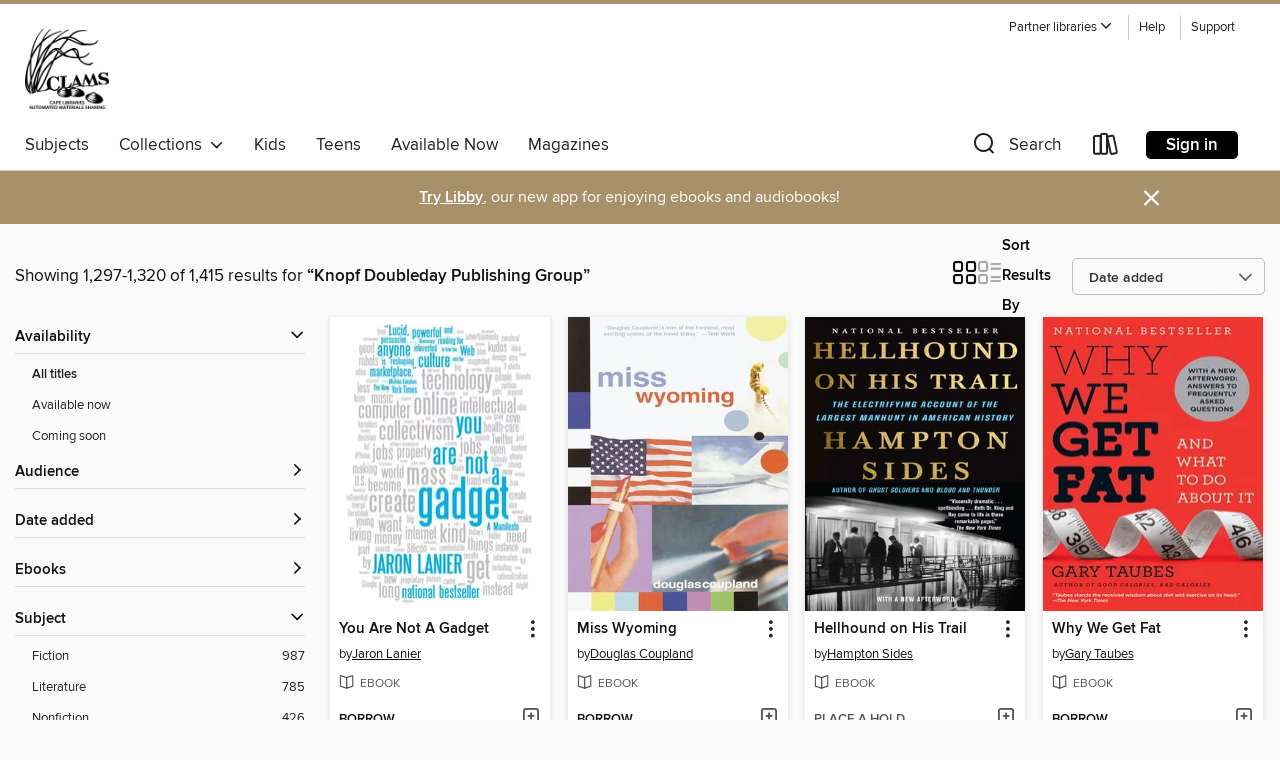

--- FILE ---
content_type: text/html; charset=utf-8
request_url: https://clamsnet.overdrive.com/clamsma-oakbluffs/content/search/publisherId?query=2440&page=55&sortBy=newlyadded&showAlsoRecommendable=true
body_size: 57853
content:
<!DOCTYPE html>
<html lang="en" dir="ltr" class="no-js">
    <head>
        
    
        
    

    <meta name="twitter:title" property="og:title" content="CLAMS"/>
    <meta name="twitter:description" property="og:description" content="See search results for &quot;Knopf Doubleday Publishing Group&quot; in the CLAMS digital collection."/>
    <meta name="twitter:image" property="og:image" content="https://thunder.cdn.overdrive.com/logo-resized/1039?1722613975"/>
    <meta property="og:url" content="/clamsma-oakbluffs/content/search/publisherId?query=2440&amp;page=55&amp;sortBy=newlyadded&amp;showAlsoRecommendable=true"/>
    <meta name="twitter:card" content="summary" />
    <meta property="og:site_name" content="CLAMS" />
    <meta name="twitter:site" content="@OverDriveLibs" />
    <meta property="og:locale" content="en" />
    <meta name="description" content="See search results for &quot;Knopf Doubleday Publishing Group&quot; in the CLAMS digital collection." />

        <meta http-equiv="X-UA-Compatible" content="IE=edge,chrome=1">
<meta name="viewport" content="width=device-width, initial-scale=1.0 user-scalable=1">





    
        
        
            
        

        <title>Search results for Knopf Doubleday Publishing Group - CLAMS - OverDrive</title>
    


<link rel='shortcut icon' type='image/x-icon' href='https://lightning.od-cdn.com/static/img/favicon.bb86d660d3929b5c0c65389d6a8e8aba.ico' />


    
        <meta name="twitter:title" property="og:title" content="CLAMS"/>
        <meta name="twitter:description" property="og:description" content="Browse, borrow, and enjoy titles from the CLAMS digital collection."/>
        <meta name="twitter:image" property="og:image" content="https://thunder.cdn.overdrive.com/logo-resized/1039?1722613975"/>
        <meta property="og:url" content="/clamsma-oakbluffs/content/search/publisherId?query=2440&amp;page=55&amp;sortBy=newlyadded&amp;showAlsoRecommendable=true"/>
        <meta name="twitter:card" content="summary" />
        <meta property="og:site_name" content="CLAMS" />
        <meta name="twitter:site" content="@OverDriveLibs" />
        <meta property="og:locale" content="en" />
        
    
<!-- iOS smart app banner -->
    <meta name="apple-itunes-app" content="app-id=1076402606" />
    <!-- Google Play app banner -->
    <link rel="manifest" href="https://lightning.od-cdn.com/static/manifest.ed71e3d923d287cd1dce64ae0d3cc8b8.json">
    <meta name="google-play-app" content="app-id=com.overdrive.mobile.android.libby" />
    <!-- Windows Store app banner -->
    <meta name="msApplication-ID" content="2FA138F6.LibbybyOverDrive" />
    <meta name="msApplication-PackageFamilyName" content="2FA138F6.LibbybyOverDrive_daecb9042jmvt" />


        <link rel="stylesheet" type="text/css" href="https://lightning.od-cdn.com/static/vendor.bundle.min.5eabf64aeb625aca9acda7ccc8bb0256.css" onerror="cdnError(this)" />
        <link rel="stylesheet" type="text/css" href="https://lightning.od-cdn.com/static/app.bundle.min.0daacbc20b85e970d37a37fe3fc3b92b.css" onerror="cdnError(this)" />
        <link rel='shortcut icon' type='image/x-icon' href='https://lightning.od-cdn.com/static/img/favicon.bb86d660d3929b5c0c65389d6a8e8aba.ico' />

        
    <link rel="stylesheet" type="text/css" href="https://lightning.od-cdn.com/static/faceted-media.min.4cf2f9699e20c37ba2839a67bcf88d4d.css" />


        

<link rel="stylesheet" type="text/css" href="/assets/v3/css/45b2cd3100fbdebbdb6e3d5fa7e06ec7/colors.css?primary=%233b77b6&primaryR=59&primaryG=119&primaryB=182&primaryFontColor=%23fff&secondary=%23a8906a&secondaryR=168&secondaryG=144&secondaryB=106&secondaryFontColor=%23fff&bannerIsSecondaryColor=false&defaultColor=%23222">

        <script>
    window.OverDrive = window.OverDrive || {};
    window.OverDrive.colors = {};
    window.OverDrive.colors.primary = "#3b77b6";
    window.OverDrive.colors.secondary = "#a8906a";
    window.OverDrive.tenant = 293;
    window.OverDrive.libraryName = "CLAMS";
    window.OverDrive.advantageKey = "clamsma-oakbluffs";
    window.OverDrive.libraryKey = "clamsma-oakbluffs";
    window.OverDrive.accountIds = [-1,119];
    window.OverDrive.parentAccountKey = "clamsnet";
    window.OverDrive.allFeatures = "";
    window.OverDrive.libraryConfigurations = {"autocomplete":{"enabled":true},"content-holds":{"enabled":true},"getACard":{"enabled":false},"backToMainCollectionLink":{"enabled":true},"promoteLibby":{"enabled":true},"switchToLibby":{"enabled":true},"disableOdAppAccess":{"enabled":true},"bannerIsSecondaryColor":{"enabled":false},"lexileScores":{"enabled":true},"atosLevels":{"enabled":true},"gradeLevels":{"enabled":true},"interestLevels":{"enabled":true},"readingHistory":{"enabled":true},"reciprocalLending":{"enabled":true},"OzoneAuthentication":{"enabled":true},"Notifications":{"enabled":true},"kindleFooter":{"enabled":true},"kindleNav":{"enabled":true},"kindleLoanFormatLimit":{"enabled":true},"kindleSearchOffer":{"enabled":true},"kindleLoanOffer":{"enabled":true},"sampleOnlyMode":{},"luckyDayMenuLink":{"enabled":false},"disableWishlist":{"enabled":false},"simplifiedNavigationBar":{"enabled":false},"geo-idc":{"enabled":false},"libby-footer-promo":{"enabled":false}};
    window.OverDrive.mediaItems = {"5605":{"reserveId":"8e544c1a-df9a-4299-bd53-cbc291cc3579","subjects":[{"id":"26","name":"Fiction"},{"id":"49","name":"Literature"},{"id":"77","name":"Romance"},{"id":"123","name":"Humor (Fiction)"}],"bisacCodes":["FIC016000","FIC019000","FIC027020"],"bisac":[{"code":"FIC016000","description":"Fiction / Humorous / General"},{"code":"FIC019000","description":"Fiction / Literary"},{"code":"FIC027020","description":"Fiction / Romance / Contemporary"}],"levels":[],"creators":[{"id":227187,"name":"Douglas Coupland","role":"Author","sortName":"Coupland, Douglas"}],"languages":[{"id":"en","name":"English"}],"imprint":{"id":"2798","name":"Vintage"},"isBundledChild":false,"ratings":{"maturityLevel":{"id":"generalcontent","name":"General content"},"naughtyScore":{"id":"GeneralContent","name":"General content"}},"constraints":{"isDisneyEulaRequired":false},"reviewCounts":{"premium":1,"publisherSupplier":1},"isAvailable":true,"isPreReleaseTitle":false,"estimatedReleaseDate":"2001-04-25T04:00:00Z","sample":{"href":"https://samples.overdrive.com/?crid=8E544C1A-DF9A-4299-BD53-CBC291CC3579&.epub-sample.overdrive.com"},"publisher":{"id":"2440","name":"Knopf Doubleday Publishing Group"},"description":"From the bestselling author of <i>Generation X</i> and <i>Microserfs</i>, comes the absurd and tender story of a hard-living movie producer and a former child beauty pageant contender who only find each other by losing themselves.<br>Waking up in...","availableCopies":1,"ownedCopies":1,"luckyDayAvailableCopies":0,"luckyDayOwnedCopies":0,"holdsCount":0,"holdsRatio":0,"estimatedWaitDays":14,"isFastlane":false,"availabilityType":"normal","isRecommendableToLibrary":true,"isOwned":true,"isHoldable":true,"isAdvantageFiltered":false,"visitorEligible":true,"juvenileEligible":false,"youngAdultEligible":false,"contentAccessLevels":0,"classifications":{},"type":{"id":"ebook","name":"eBook"},"covers":{"cover150Wide":{"href":"https://img2.od-cdn.com/ImageType-150/0111-1/8E5/44C/1A/{8E544C1A-DF9A-4299-BD53-CBC291CC3579}Img150.jpg","height":200,"width":150,"primaryColor":{"hex":"#342C29","rgb":{"red":52,"green":44,"blue":41}},"isPlaceholderImage":false},"cover300Wide":{"href":"https://img3.od-cdn.com/ImageType-400/0111-1/8E5/44C/1A/{8E544C1A-DF9A-4299-BD53-CBC291CC3579}Img400.jpg","height":400,"width":300,"primaryColor":{"hex":"#352D2A","rgb":{"red":53,"green":45,"blue":42}},"isPlaceholderImage":false},"cover510Wide":{"href":"https://img2.od-cdn.com/ImageType-100/0111-1/{8E544C1A-DF9A-4299-BD53-CBC291CC3579}Img100.jpg","height":700,"width":448,"primaryColor":{"hex":"#362C2A","rgb":{"red":54,"green":44,"blue":42}},"isPlaceholderImage":false}},"id":"5605","firstCreatorName":"Douglas Coupland","firstCreatorId":227187,"firstCreatorSortName":"Coupland, Douglas","title":"Miss Wyoming","sortTitle":"Miss Wyoming","starRating":3.4,"starRatingCount":19,"publishDate":"2001-04-25T00:00:00Z","publishDateText":"04/25/2001","formats":[{"identifiers":[{"type":"PublisherCatalogNumber","value":"32507"},{"type":"ASIN","value":"B000FC1JC6"}],"rights":[],"onSaleDateUtc":"2001-04-25T04:00:00+00:00","hasAudioSynchronizedText":false,"isBundleParent":false,"bundledContent":[],"fulfillmentType":"kindle","id":"ebook-kindle","name":"Kindle Book"},{"identifiers":[{"type":"ISBN","value":"9780375727801"},{"type":"PublisherCatalogNumber","value":"32507"}],"rights":[],"onSaleDateUtc":"2001-04-25T04:00:00+00:00","hasAudioSynchronizedText":false,"isBundleParent":false,"isbn":"9780375727801","bundledContent":[],"sample":{"href":"https://samples.overdrive.com/?crid=8E544C1A-DF9A-4299-BD53-CBC291CC3579&.epub-sample.overdrive.com"},"fulfillmentType":"bifocal","id":"ebook-overdrive","name":"OverDrive Read"},{"identifiers":[{"type":"ISBN","value":"9780375727801"},{"type":"PublisherCatalogNumber","value":"32507"}],"rights":[],"fileSize":288194,"onSaleDateUtc":"2001-04-25T04:00:00+00:00","hasAudioSynchronizedText":false,"isBundleParent":false,"isbn":"9780375727801","bundledContent":[],"sample":{"href":"https://excerpts.cdn.overdrive.com/FormatType-410/0111-1/8E5/44C/1A/MissWyoming9780375727801.epub"},"fulfillmentType":"epub","accessibilityStatements":{"waysOfReading":["ModifiableDisplay","SomeNonVisualReadingSupport"],"conformance":["NoInfoForStandards"],"navigation":["TableOfContents"],"richContent":[],"hazards":[],"legalConsiderations":[],"additionalInformation":["NonColorMeansOfConveyingInformation"],"summaryStatement":"Accessibility metadata derived programmatically based on file type."},"id":"ebook-epub-adobe","name":"EPUB eBook"},{"identifiers":[{"type":"PublisherCatalogNumber","value":"32507"},{"type":"KoboBookID","value":"0d0f077e-856f-4ade-a802-f56200e5873c"}],"rights":[],"onSaleDateUtc":"2001-04-25T04:00:00+00:00","hasAudioSynchronizedText":false,"isBundleParent":false,"bundledContent":[],"fulfillmentType":"kobo","id":"ebook-kobo","name":"Kobo eBook"}],"publisherAccount":{"id":"221","name":"Random House, Inc."}},"43421":{"reserveId":"3b05c3dd-4145-4442-8c9f-5af3f40ef584","subjects":[{"id":"26","name":"Fiction"},{"id":"49","name":"Literature"},{"id":"57","name":"Mystery"},{"id":"123","name":"Humor (Fiction)"}],"bisacCodes":["FIC016000","FIC022040","FIC044000"],"bisac":[{"code":"FIC016000","description":"Fiction / Humorous / General"},{"code":"FIC022040","description":"Fiction / Mystery & Detective / Women Sleuths"},{"code":"FIC044000","description":"Fiction / Contemporary Women"}],"levels":[{"value":"5.9","id":"atos","name":"ATOS"},{"value":"9-12(UG)","id":"interest-level","name":"Interest Level"},{"low":"400","high":"400","value":"4","id":"reading-level","name":"Reading Level"}],"creators":[{"id":238694,"name":"Alexander McCall Smith","role":"Author","sortName":"Smith, Alexander McCall"}],"languages":[{"id":"en","name":"English"}],"imprint":{"id":"2798","name":"Vintage"},"isBundledChild":false,"ratings":{"maturityLevel":{"id":"generalcontent","name":"General content"},"naughtyScore":{"id":"GeneralContent","name":"General content"}},"constraints":{"isDisneyEulaRequired":false},"reviewCounts":{"premium":2,"publisherSupplier":3},"isAvailable":true,"isPreReleaseTitle":false,"estimatedReleaseDate":"2003-12-16T05:00:00Z","sample":{"href":"https://samples.overdrive.com/?crid=3B05C3DD-4145-4442-8C9F-5AF3F40EF584&.epub-sample.overdrive.com"},"publisher":{"id":"2440","name":"Knopf Doubleday Publishing Group"},"series":"The No. 1 Ladies' Detective Agency","description":"<b>NATIONAL BESTSELLER &bull;&#160;Fans around the world adore the bestselling No. 1 Ladies&rsquo; Detective Agency series and its proprietor, Precious Ramotswe, Botswana&rsquo;s premier lady detective. In this charming series, Mma&#160;...","availableCopies":1,"ownedCopies":1,"luckyDayAvailableCopies":0,"luckyDayOwnedCopies":0,"holdsCount":1,"holdsRatio":1,"estimatedWaitDays":28,"isFastlane":false,"availabilityType":"normal","isRecommendableToLibrary":true,"isOwned":true,"isHoldable":true,"isAdvantageFiltered":false,"visitorEligible":true,"juvenileEligible":false,"youngAdultEligible":false,"contentAccessLevels":0,"classifications":{},"type":{"id":"ebook","name":"eBook"},"covers":{"cover150Wide":{"href":"https://img1.od-cdn.com/ImageType-150/0111-1/3B0/5C3/DD/{3B05C3DD-4145-4442-8C9F-5AF3F40EF584}Img150.jpg","height":200,"width":150,"primaryColor":{"hex":"#6F4C36","rgb":{"red":111,"green":76,"blue":54}},"isPlaceholderImage":false},"cover300Wide":{"href":"https://img2.od-cdn.com/ImageType-400/0111-1/3B0/5C3/DD/{3B05C3DD-4145-4442-8C9F-5AF3F40EF584}Img400.jpg","height":400,"width":300,"primaryColor":{"hex":"#603E23","rgb":{"red":96,"green":62,"blue":35}},"isPlaceholderImage":false},"cover510Wide":{"href":"https://img3.od-cdn.com/ImageType-100/0111-1/{3B05C3DD-4145-4442-8C9F-5AF3F40EF584}Img100.jpg","height":680,"width":510,"primaryColor":{"hex":"#5A361C","rgb":{"red":90,"green":54,"blue":28}},"isPlaceholderImage":false}},"id":"43421","firstCreatorName":"Alexander McCall Smith","firstCreatorId":238694,"firstCreatorSortName":"Smith, Alexander McCall","title":"The No. 1 Ladies' Detective Agency","sortTitle":"No 01 Ladies Detective Agency","starRating":3.9,"starRatingCount":1768,"publishDate":"2003-12-16T00:00:00Z","publishDateText":"12/16/2003","formats":[{"identifiers":[{"type":"PublisherCatalogNumber","value":"110419"},{"type":"ASIN","value":"B000FBJF6Y"}],"rights":[],"onSaleDateUtc":"2003-12-16T05:00:00+00:00","hasAudioSynchronizedText":false,"isBundleParent":false,"bundledContent":[],"fulfillmentType":"kindle","id":"ebook-kindle","name":"Kindle Book"},{"identifiers":[{"type":"ISBN","value":"9781400077656"},{"type":"PublisherCatalogNumber","value":"110419"}],"rights":[],"onSaleDateUtc":"2003-12-16T05:00:00+00:00","hasAudioSynchronizedText":false,"isBundleParent":false,"isbn":"9781400077656","bundledContent":[],"sample":{"href":"https://samples.overdrive.com/?crid=3B05C3DD-4145-4442-8C9F-5AF3F40EF584&.epub-sample.overdrive.com"},"fulfillmentType":"bifocal","id":"ebook-overdrive","name":"OverDrive Read"},{"identifiers":[{"type":"ISBN","value":"9781400077656"},{"type":"PublisherCatalogNumber","value":"110419"}],"rights":[],"fileSize":2194386,"onSaleDateUtc":"2003-12-16T05:00:00+00:00","hasAudioSynchronizedText":false,"isBundleParent":false,"isbn":"9781400077656","bundledContent":[],"sample":{"href":"https://excerpts.cdn.overdrive.com/FormatType-410/0111-1/3B0/5C3/DD/No01LadiesDetectiveAgencyTheNo1Ladies9781400077656.epub"},"fulfillmentType":"epub","accessibilityStatements":{"waysOfReading":["ModifiableDisplay","SomeNonVisualReadingSupport"],"conformance":["NoInfoForStandards"],"navigation":["TableOfContents"],"richContent":[],"hazards":[],"legalConsiderations":[],"additionalInformation":["HighContrastText","NonColorMeansOfConveyingInformation"],"summaryStatement":"Accessibility features highlighted in metadata are based on this ebook's content and format."},"id":"ebook-epub-adobe","name":"EPUB eBook"},{"identifiers":[{"type":"PublisherCatalogNumber","value":"110419"},{"type":"KoboBookID","value":"5967d911-db29-4b54-96da-5683a47f3a8e"}],"rights":[],"onSaleDateUtc":"2003-12-16T05:00:00+00:00","hasAudioSynchronizedText":false,"isBundleParent":false,"bundledContent":[],"fulfillmentType":"kobo","id":"ebook-kobo","name":"Kobo eBook"}],"publisherAccount":{"id":"221","name":"Random House, Inc."},"detailedSeries":{"seriesId":521768,"seriesName":"The No. 1 Ladies' Detective Agency","readingOrder":"1","rank":2}},"89052":{"reserveId":"16519eb6-f2b9-4fbb-b33b-483a94e40316","subjects":[{"id":"26","name":"Fiction"},{"id":"49","name":"Literature"},{"id":"115","name":"Historical Fiction"}],"bisacCodes":["FIC014000","FIC019000","FIC046000"],"bisac":[{"code":"FIC014000","description":"FICTION / Historical / General"},{"code":"FIC019000","description":"Fiction / Literary"},{"code":"FIC046000","description":"Fiction / Jewish"}],"levels":[],"creators":[{"id":376834,"name":"Irene Nemirovsky","role":"Author","sortName":"Nemirovsky, Irene"}],"languages":[{"id":"en","name":"English"}],"imprint":{"id":"2798","name":"Vintage"},"isBundledChild":false,"ratings":{"maturityLevel":{"id":"generalcontent","name":"General content"},"naughtyScore":{"id":"GeneralContent","name":"General content"}},"constraints":{"isDisneyEulaRequired":false},"reviewCounts":{"premium":4,"publisherSupplier":2},"isAvailable":true,"isPreReleaseTitle":false,"estimatedReleaseDate":"2006-04-11T04:00:00Z","sample":{"href":"https://samples.overdrive.com/?crid=16519EB6-F2B9-4FBB-B33B-483A94E40316&.epub-sample.overdrive.com"},"publisher":{"id":"2440","name":"Knopf Doubleday Publishing Group"},"description":"<b>NATIONAL BESTSELLER <b>&bull;</b> The remarkable story of men and women thrown together in circumstances beyond their control during World War II<b>&mdash;a heartrending</b> \"portrait of a small French town under seige, and the people trying...","availableCopies":1,"ownedCopies":1,"luckyDayAvailableCopies":0,"luckyDayOwnedCopies":0,"holdsCount":0,"holdsRatio":0,"estimatedWaitDays":14,"isFastlane":false,"availabilityType":"normal","isRecommendableToLibrary":true,"isOwned":true,"isHoldable":true,"isAdvantageFiltered":false,"visitorEligible":true,"juvenileEligible":false,"youngAdultEligible":false,"contentAccessLevels":0,"classifications":{},"type":{"id":"ebook","name":"eBook"},"covers":{"cover150Wide":{"href":"https://img3.od-cdn.com/ImageType-150/0111-1/165/19E/B6/{16519EB6-F2B9-4FBB-B33B-483A94E40316}Img150.jpg","height":200,"width":150,"primaryColor":{"hex":"#FEFFFF","rgb":{"red":254,"green":255,"blue":255}},"isPlaceholderImage":false},"cover300Wide":{"href":"https://img1.od-cdn.com/ImageType-400/0111-1/165/19E/B6/{16519EB6-F2B9-4FBB-B33B-483A94E40316}Img400.jpg","height":400,"width":300,"primaryColor":{"hex":"#FFFFFF","rgb":{"red":255,"green":255,"blue":255}},"isPlaceholderImage":false},"cover510Wide":{"href":"https://img1.od-cdn.com/ImageType-100/0111-1/{16519EB6-F2B9-4FBB-B33B-483A94E40316}Img100.jpg","height":680,"width":510,"primaryColor":{"hex":"#FFFFFF","rgb":{"red":255,"green":255,"blue":255}},"isPlaceholderImage":false}},"id":"89052","firstCreatorName":"Irene Nemirovsky","firstCreatorId":376834,"firstCreatorSortName":"Nemirovsky, Irene","title":"Suite Francaise","sortTitle":"Suite Francaise","starRating":4,"starRatingCount":165,"publishDate":"2006-04-11T00:00:00Z","publishDateText":"04/11/2006","formats":[{"identifiers":[{"type":"ISBN","value":"9780307264756"},{"type":"PublisherCatalogNumber","value":"120697"}],"rights":[],"onSaleDateUtc":"2006-04-11T04:00:00+00:00","hasAudioSynchronizedText":false,"isBundleParent":false,"isbn":"9780307264756","bundledContent":[],"sample":{"href":"https://samples.overdrive.com/?crid=16519EB6-F2B9-4FBB-B33B-483A94E40316&.epub-sample.overdrive.com"},"fulfillmentType":"bifocal","id":"ebook-overdrive","name":"OverDrive Read"},{"identifiers":[{"type":"ISBN","value":"9780307264756"},{"type":"PublisherCatalogNumber","value":"120697"}],"rights":[],"fileSize":3017267,"onSaleDateUtc":"2006-04-11T04:00:00+00:00","hasAudioSynchronizedText":false,"isBundleParent":false,"isbn":"9780307264756","bundledContent":[],"sample":{"href":"https://excerpts.cdn.overdrive.com/FormatType-410/0111-1/165/19E/B6/SuiteFrancaise9780307264756.epub"},"fulfillmentType":"epub","accessibilityStatements":{"waysOfReading":["ModifiableDisplay","SomeNonVisualReadingSupport"],"conformance":["NoInfoForStandards"],"navigation":["TableOfContents"],"richContent":[],"hazards":[],"legalConsiderations":[],"additionalInformation":["NonColorMeansOfConveyingInformation"],"summaryStatement":"Accessibility metadata derived programmatically based on file type."},"id":"ebook-epub-adobe","name":"EPUB eBook"},{"identifiers":[{"type":"PublisherCatalogNumber","value":"120697"},{"type":"KoboBookID","value":"ff583210-093d-4eba-891a-2e2a6b25d9ce"}],"rights":[],"onSaleDateUtc":"2006-04-11T04:00:00+00:00","hasAudioSynchronizedText":false,"isBundleParent":false,"bundledContent":[],"fulfillmentType":"kobo","id":"ebook-kobo","name":"Kobo eBook"}],"publisherAccount":{"id":"221","name":"Random House, Inc."}},"148536":{"reserveId":"b59a68fa-ddea-40b3-960c-d5c734fcb132","subjects":[{"id":"7","name":"Biography & Autobiography"},{"id":"84","name":"Sports & Recreations"},{"id":"111","name":"Nonfiction"}],"bisacCodes":["BIO016000","BIO026000","SPO035000"],"bisac":[{"code":"BIO016000","description":"Biography & Autobiography / Sports"},{"code":"BIO026000","description":"BIOGRAPHY & AUTOBIOGRAPHY / Memoirs"},{"code":"SPO035000","description":"Sports & Recreation / Running & Jogging"}],"levels":[{"value":"990","id":"lexile","name":"Lexile Score"},{"low":"500","high":"700","value":"5-7","id":"reading-level","name":"Reading Level"}],"creators":[{"id":259712,"name":"Haruki Murakami","role":"Author","sortName":"Murakami, Haruki"}],"languages":[{"id":"en","name":"English"}],"imprint":{"id":"2798","name":"Vintage"},"isBundledChild":false,"ratings":{"maturityLevel":{"id":"generalcontent","name":"General content"},"naughtyScore":{"id":"GeneralContent","name":"General content"}},"constraints":{"isDisneyEulaRequired":false},"reviewCounts":{"premium":3,"publisherSupplier":1},"isAvailable":false,"isPreReleaseTitle":false,"estimatedReleaseDate":"2008-07-29T04:00:00Z","sample":{"href":"https://samples.overdrive.com/?crid=B59A68FA-DDEA-40B3-960C-D5C734FCB132&.epub-sample.overdrive.com"},"publisher":{"id":"2440","name":"Knopf Doubleday Publishing Group"},"subtitle":"A Memoir","description":"<b>An intimate look at writing, running, and the incredible way they intersect, <i>What I Talk About When I Talk About Running</i> is an illuminating glimpse into the solitary passions of one of our greatest artists.</b><br>While training for the...","availableCopies":0,"ownedCopies":1,"luckyDayAvailableCopies":0,"luckyDayOwnedCopies":0,"holdsCount":0,"holdsRatio":0,"estimatedWaitDays":14,"isFastlane":false,"availabilityType":"normal","isRecommendableToLibrary":true,"isOwned":true,"isHoldable":true,"isAdvantageFiltered":false,"visitorEligible":true,"juvenileEligible":false,"youngAdultEligible":false,"contentAccessLevels":0,"classifications":{},"type":{"id":"ebook","name":"eBook"},"covers":{"cover150Wide":{"href":"https://img2.od-cdn.com/ImageType-150/0111-1/{B59A68FA-DDEA-40B3-960C-D5C734FCB132}IMG150.JPG","height":200,"width":150,"primaryColor":{"hex":"#050306","rgb":{"red":5,"green":3,"blue":6}},"isPlaceholderImage":false},"cover300Wide":{"href":"https://img3.od-cdn.com/ImageType-400/0111-1/{B59A68FA-DDEA-40B3-960C-D5C734FCB132}IMG400.JPG","height":400,"width":300,"primaryColor":{"hex":"#050306","rgb":{"red":5,"green":3,"blue":6}},"isPlaceholderImage":false},"cover510Wide":{"href":"https://img2.od-cdn.com/ImageType-100/0111-1/{B59A68FA-DDEA-40B3-960C-D5C734FCB132}IMG100.JPG","height":680,"width":510,"primaryColor":{"hex":"#040406","rgb":{"red":4,"green":4,"blue":6}},"isPlaceholderImage":false}},"id":"148536","firstCreatorName":"Haruki Murakami","firstCreatorId":259712,"firstCreatorSortName":"Murakami, Haruki","title":"What I Talk About When I Talk About Running","sortTitle":"What I Talk About When I Talk About Running A Memoir","starRating":3.9,"starRatingCount":427,"publishDate":"2008-07-29T00:00:00Z","publishDateText":"07/29/2008","formats":[{"identifiers":[{"type":"PublisherCatalogNumber","value":"118730"},{"type":"ASIN","value":"B0015DWJ8W"}],"rights":[],"onSaleDateUtc":"2008-07-29T04:00:00+00:00","hasAudioSynchronizedText":false,"isBundleParent":false,"bundledContent":[],"fulfillmentType":"kindle","id":"ebook-kindle","name":"Kindle Book"},{"identifiers":[{"type":"ISBN","value":"9780307269478"},{"type":"PublisherCatalogNumber","value":"118730"}],"rights":[],"onSaleDateUtc":"2008-07-29T04:00:00+00:00","hasAudioSynchronizedText":false,"isBundleParent":false,"isbn":"9780307269478","bundledContent":[],"sample":{"href":"https://samples.overdrive.com/?crid=B59A68FA-DDEA-40B3-960C-D5C734FCB132&.epub-sample.overdrive.com"},"fulfillmentType":"bifocal","id":"ebook-overdrive","name":"OverDrive Read"},{"identifiers":[{"type":"ISBN","value":"9780307269478"},{"type":"PublisherCatalogNumber","value":"118730"}],"rights":[],"fileSize":734655,"onSaleDateUtc":"2008-07-29T04:00:00+00:00","hasAudioSynchronizedText":false,"isBundleParent":false,"isbn":"9780307269478","bundledContent":[],"sample":{"href":"https://excerpts.cdn.overdrive.com/FormatType-410/0111-1/B59/A68/FA/WhatITalkAboutWhenITalkAboutRunningAM9780307269478.epub"},"fulfillmentType":"epub","accessibilityStatements":{"waysOfReading":["ModifiableDisplay","SomeNonVisualReadingSupport"],"conformance":["MeetsStandards"],"navigation":["TableOfContents"],"richContent":[],"hazards":[],"legalConsiderations":[],"additionalInformation":["HighContrastText","NonColorMeansOfConveyingInformation"],"certifiedBy":"Penguin Random House LLC","epubVersion":"1.1","wcagVersion":"2.1","wcagLevel":"AA","summaryStatement":"This ebook features mark-up that supports accessibility and enables compatibility with assistive technology. It has been designed to allow display properties to be modified by the reader. The file includes a table of contents, a defined reading order, and ARIA roles to identify key sections and improve the reading experience. Images are well described in conformance with WCAG 2.1 Level AA. Colors meet WCAG 2.1 Level AA contrast standards. There are no hazards."},"id":"ebook-epub-adobe","name":"EPUB eBook"},{"identifiers":[{"type":"PublisherCatalogNumber","value":"118730"},{"type":"KoboBookID","value":"1fb47232-216c-4556-a280-5e114a34398e"}],"rights":[],"onSaleDateUtc":"2008-07-29T04:00:00+00:00","hasAudioSynchronizedText":false,"isBundleParent":false,"bundledContent":[],"fulfillmentType":"kobo","id":"ebook-kobo","name":"Kobo eBook"}],"publisherAccount":{"id":"221","name":"Random House, Inc."}},"153463":{"reserveId":"ceaa7a0e-fbfb-4390-a83f-61e22a98b594","subjects":[{"id":"26","name":"Fiction"},{"id":"49","name":"Literature"},{"id":"82","name":"Short Stories"}],"bisacCodes":["FIC019000","FIC029000","FIC052000"],"bisac":[{"code":"FIC019000","description":"Fiction / Literary"},{"code":"FIC029000","description":"Fiction / Short Stories (single author)"},{"code":"FIC052000","description":"Fiction / Satire"}],"levels":[],"creators":[{"id":566085,"name":"Jim Shepard","role":"Author","sortName":"Shepard, Jim"}],"languages":[{"id":"en","name":"English"}],"imprint":{"id":"2798","name":"Vintage"},"isBundledChild":false,"ratings":{"maturityLevel":{"id":"generalcontent","name":"General content"},"naughtyScore":{"id":"GeneralContent","name":"General content"}},"constraints":{"isDisneyEulaRequired":false},"reviewCounts":{"premium":1,"publisherSupplier":4},"isAvailable":true,"isPreReleaseTitle":false,"estimatedReleaseDate":"2007-12-18T05:00:00Z","sample":{"href":"https://samples.overdrive.com/?crid=CEAA7A0E-FBFB-4390-A83F-61E22A98B594&.epub-sample.overdrive.com"},"publisher":{"id":"2440","name":"Knopf Doubleday Publishing Group"},"subtitle":"New and Selected Stories","description":"<i>I&#8217;ve been a problem baby, a lousy son, a distant brother, an off-putting neighbor, a piss-poor student, a worrisome seatmate, an unreliable employee, a bewildering lover, a frustrating confidante and a crappy husband. Among the things I...","availableCopies":1,"ownedCopies":1,"luckyDayAvailableCopies":0,"luckyDayOwnedCopies":0,"holdsCount":0,"holdsRatio":0,"estimatedWaitDays":14,"isFastlane":false,"availabilityType":"normal","isRecommendableToLibrary":true,"isOwned":true,"isHoldable":true,"isAdvantageFiltered":false,"visitorEligible":true,"juvenileEligible":false,"youngAdultEligible":false,"contentAccessLevels":0,"classifications":{},"type":{"id":"ebook","name":"eBook"},"covers":{"cover150Wide":{"href":"https://img2.od-cdn.com/ImageType-150/0111-1/CEA/A7A/0E/{CEAA7A0E-FBFB-4390-A83F-61E22A98B594}Img150.jpg","height":200,"width":150,"primaryColor":{"hex":"#FFFF00","rgb":{"red":255,"green":255,"blue":0}},"isPlaceholderImage":false},"cover300Wide":{"href":"https://img3.od-cdn.com/ImageType-400/0111-1/CEA/A7A/0E/{CEAA7A0E-FBFB-4390-A83F-61E22A98B594}Img400.jpg","height":400,"width":300,"primaryColor":{"hex":"#FFFF00","rgb":{"red":255,"green":255,"blue":0}},"isPlaceholderImage":false},"cover510Wide":{"href":"https://img1.od-cdn.com/ImageType-100/0111-1/{CEAA7A0E-FBFB-4390-A83F-61E22A98B594}Img100.jpg","height":680,"width":510,"primaryColor":{"hex":"#FFFF00","rgb":{"red":255,"green":255,"blue":0}},"isPlaceholderImage":false}},"id":"153463","firstCreatorName":"Jim Shepard","firstCreatorId":566085,"firstCreatorSortName":"Shepard, Jim","title":"Love and Hydrogen","sortTitle":"Love and Hydrogen New and Selected Stories","starRating":4,"starRatingCount":3,"publishDate":"2007-12-18T00:00:00Z","publishDateText":"12/18/2007","formats":[{"identifiers":[{"type":"PublisherCatalogNumber","value":"165671"},{"type":"ASIN","value":"B000XUBFTW"}],"rights":[],"onSaleDateUtc":"2007-12-18T05:00:00+00:00","hasAudioSynchronizedText":false,"isBundleParent":false,"bundledContent":[],"fulfillmentType":"kindle","id":"ebook-kindle","name":"Kindle Book"},{"identifiers":[{"type":"ISBN","value":"9780307426710"},{"type":"PublisherCatalogNumber","value":"165671"}],"rights":[],"onSaleDateUtc":"2007-12-18T05:00:00+00:00","hasAudioSynchronizedText":false,"isBundleParent":false,"isbn":"9780307426710","bundledContent":[],"sample":{"href":"https://samples.overdrive.com/?crid=CEAA7A0E-FBFB-4390-A83F-61E22A98B594&.epub-sample.overdrive.com"},"fulfillmentType":"bifocal","id":"ebook-overdrive","name":"OverDrive Read"},{"identifiers":[{"type":"ISBN","value":"9780307426710"},{"type":"PublisherCatalogNumber","value":"165671"}],"rights":[],"fileSize":367909,"onSaleDateUtc":"2007-12-18T05:00:00+00:00","hasAudioSynchronizedText":false,"isBundleParent":false,"isbn":"9780307426710","bundledContent":[],"sample":{"href":"https://excerpts.cdn.overdrive.com/FormatType-410/0111-1/CEA/A7A/0E/LoveandHydrogenNewandSelectedStories9780307426710.epub"},"fulfillmentType":"epub","accessibilityStatements":{"waysOfReading":["ModifiableDisplay","SomeNonVisualReadingSupport"],"conformance":["NoInfoForStandards"],"navigation":["TableOfContents"],"richContent":[],"hazards":[],"legalConsiderations":[],"additionalInformation":["NonColorMeansOfConveyingInformation"],"summaryStatement":"Accessibility metadata derived programmatically based on file type."},"id":"ebook-epub-adobe","name":"EPUB eBook"},{"identifiers":[{"type":"PublisherCatalogNumber","value":"165671"},{"type":"KoboBookID","value":"5dd6c8b4-287f-4fed-9b1c-001b407acfb4"}],"rights":[],"onSaleDateUtc":"2007-12-18T05:00:00+00:00","hasAudioSynchronizedText":false,"isBundleParent":false,"bundledContent":[],"fulfillmentType":"kobo","id":"ebook-kobo","name":"Kobo eBook"}],"publisherAccount":{"id":"221","name":"Random House, Inc."}},"291999":{"reserveId":"6517e3af-4180-4d71-9769-6c8d9fac8f5a","subjects":[{"id":"13","name":"Computer Technology"},{"id":"87","name":"Technology"},{"id":"111","name":"Nonfiction"}],"bisacCodes":["COM079000","COM087000","TEC052000"],"bisac":[{"code":"COM079000","description":"Computers / Social Aspects / General"},{"code":"COM087000","description":"Computers / Digital Media / General"},{"code":"TEC052000","description":"Technology & Engineering / Social Aspects"}],"levels":[],"creators":[{"id":122620,"name":"Jaron Lanier","role":"Author","sortName":"Lanier, Jaron"}],"languages":[{"id":"en","name":"English"}],"imprint":{"id":"2798","name":"Vintage"},"isBundledChild":false,"ratings":{"maturityLevel":{"id":"generalcontent","name":"General content"},"naughtyScore":{"id":"GeneralContent","name":"General content"}},"constraints":{"isDisneyEulaRequired":false},"reviewCounts":{"premium":1,"publisherSupplier":17},"isAvailable":true,"isPreReleaseTitle":false,"estimatedReleaseDate":"2010-01-12T05:00:00Z","sample":{"href":"https://samples.overdrive.com/?crid=6517E3AF-4180-4D71-9769-6C8D9FAC8F5A&.epub-sample.overdrive.com"},"publisher":{"id":"2440","name":"Knopf Doubleday Publishing Group"},"subtitle":"A Manifesto","description":"<p><b>A NATIONAL BESTSELLER</b><br>A programmer, musician, and father of virtual reality technology, Jaron Lanier was a pioneer in digital media, and among the first to predict the revolutionary changes it would bring to our commerce and culture....","availableCopies":1,"ownedCopies":1,"luckyDayAvailableCopies":0,"luckyDayOwnedCopies":0,"holdsCount":0,"holdsRatio":0,"estimatedWaitDays":14,"isFastlane":false,"availabilityType":"normal","isRecommendableToLibrary":true,"isOwned":true,"isHoldable":true,"isAdvantageFiltered":false,"visitorEligible":true,"juvenileEligible":false,"youngAdultEligible":false,"contentAccessLevels":0,"classifications":{},"type":{"id":"ebook","name":"eBook"},"covers":{"cover150Wide":{"href":"https://img1.od-cdn.com/ImageType-150/0111-1/651/7E3/AF/{6517E3AF-4180-4D71-9769-6C8D9FAC8F5A}Img150.jpg","height":200,"width":150,"primaryColor":{"hex":"#FFFFFF","rgb":{"red":255,"green":255,"blue":255}},"isPlaceholderImage":false},"cover300Wide":{"href":"https://img2.od-cdn.com/ImageType-400/0111-1/651/7E3/AF/{6517E3AF-4180-4D71-9769-6C8D9FAC8F5A}Img400.jpg","height":400,"width":300,"primaryColor":{"hex":"#FFFFFF","rgb":{"red":255,"green":255,"blue":255}},"isPlaceholderImage":false},"cover510Wide":{"href":"https://img1.od-cdn.com/ImageType-100/0111-1/{6517E3AF-4180-4D71-9769-6C8D9FAC8F5A}Img100.jpg","height":680,"width":510,"primaryColor":{"hex":"#FFFFFF","rgb":{"red":255,"green":255,"blue":255}},"isPlaceholderImage":false}},"id":"291999","firstCreatorName":"Jaron Lanier","firstCreatorId":122620,"firstCreatorSortName":"Lanier, Jaron","title":"You Are Not A Gadget","sortTitle":"You Are Not A Gadget A Manifesto","starRating":3.6,"starRatingCount":39,"publishDate":"2010-01-12T00:00:00Z","publishDateText":"01/12/2010","formats":[{"identifiers":[{"type":"PublisherCatalogNumber","value":"97779"},{"type":"ASIN","value":"B002ZFXUBO"}],"rights":[],"onSaleDateUtc":"2010-01-12T05:00:00+00:00","hasAudioSynchronizedText":false,"isBundleParent":false,"bundledContent":[],"fulfillmentType":"kindle","id":"ebook-kindle","name":"Kindle Book"},{"identifiers":[{"type":"ISBN","value":"9780307593146"},{"type":"PublisherCatalogNumber","value":"97779"}],"rights":[],"onSaleDateUtc":"2010-01-12T05:00:00+00:00","hasAudioSynchronizedText":false,"isBundleParent":false,"isbn":"9780307593146","bundledContent":[],"sample":{"href":"https://samples.overdrive.com/?crid=6517E3AF-4180-4D71-9769-6C8D9FAC8F5A&.epub-sample.overdrive.com"},"fulfillmentType":"bifocal","id":"ebook-overdrive","name":"OverDrive Read"},{"identifiers":[{"type":"ISBN","value":"9780307593146"},{"type":"PublisherCatalogNumber","value":"97779"}],"rights":[],"fileSize":2483574,"onSaleDateUtc":"2010-01-12T05:00:00+00:00","hasAudioSynchronizedText":false,"isBundleParent":false,"isbn":"9780307593146","bundledContent":[],"sample":{"href":"https://excerpts.cdn.overdrive.com/FormatType-410/0111-1/651/7E3/AF/YouAreNotAGadgetAManifesto9780307593146.epub"},"fulfillmentType":"epub","accessibilityStatements":{"waysOfReading":["ModifiableDisplay","SomeNonVisualReadingSupport"],"conformance":["NoInfoForStandards"],"navigation":["TableOfContents"],"richContent":[],"hazards":[],"legalConsiderations":[],"additionalInformation":["NonColorMeansOfConveyingInformation"],"summaryStatement":"Accessibility metadata derived programmatically based on file type."},"id":"ebook-epub-adobe","name":"EPUB eBook"},{"identifiers":[{"type":"PublisherCatalogNumber","value":"97779"},{"type":"KoboBookID","value":"7b578959-62c1-4c0b-b0a8-808910811d90"}],"rights":[],"onSaleDateUtc":"2010-01-12T05:00:00+00:00","hasAudioSynchronizedText":false,"isBundleParent":false,"bundledContent":[],"fulfillmentType":"kobo","id":"ebook-kobo","name":"Kobo eBook"}],"publisherAccount":{"id":"221","name":"Random House, Inc."}},"308467":{"reserveId":"814de4fa-aeb4-4d22-bc14-5bae975e0643","subjects":[{"id":"24","name":"Fantasy"},{"id":"26","name":"Fiction"},{"id":"49","name":"Literature"}],"bisacCodes":["FIC019000","FIC043000","FIC061000"],"bisac":[{"code":"FIC019000","description":"Fiction / Literary"},{"code":"FIC043000","description":"Fiction / Coming of Age"},{"code":"FIC061000","description":"Fiction / Magical Realism"}],"levels":[{"value":"5.9","id":"atos","name":"ATOS"},{"value":"9-12(UG)","id":"interest-level","name":"Interest Level"},{"low":"400","high":"400","value":"4","id":"reading-level","name":"Reading Level"}],"creators":[{"id":255225,"name":"DC Pierson","role":"Author","sortName":"Pierson, DC"}],"languages":[{"id":"en","name":"English"}],"imprint":{"id":"2798","name":"Vintage"},"isBundledChild":false,"ratings":{"maturityLevel":{"id":"generalcontent","name":"General content"},"naughtyScore":{"id":"GeneralContent","name":"General content"}},"constraints":{"isDisneyEulaRequired":false},"reviewCounts":{"premium":3,"publisherSupplier":5},"awards":[{"id":88,"description":"Alex Award","source":"American Library Association"}],"isAvailable":true,"isPreReleaseTitle":false,"estimatedReleaseDate":"2010-01-26T05:00:00Z","sample":{"href":"https://samples.overdrive.com/?crid=814DE4FA-AEB4-4D22-BC14-5BAE975E0643&.epub-sample.overdrive.com"},"publisher":{"id":"2440","name":"Knopf Doubleday Publishing Group"},"description":"A wildly original and hilarious debut novel about the typical high school experience: the homework, the awkwardness, and the mutant creatures from another galaxy.<br>&#160;<br>When Darren Bennett meets Eric Lederer, there's an instant connection....","availableCopies":1,"ownedCopies":1,"luckyDayAvailableCopies":0,"luckyDayOwnedCopies":0,"holdsCount":0,"holdsRatio":0,"estimatedWaitDays":14,"isFastlane":false,"availabilityType":"normal","isRecommendableToLibrary":true,"isOwned":true,"isHoldable":true,"isAdvantageFiltered":false,"visitorEligible":true,"juvenileEligible":false,"youngAdultEligible":false,"contentAccessLevels":0,"classifications":{},"type":{"id":"ebook","name":"eBook"},"covers":{"cover150Wide":{"href":"https://img3.od-cdn.com/ImageType-150/0111-1/814/DE4/FA/{814DE4FA-AEB4-4D22-BC14-5BAE975E0643}Img150.jpg","height":200,"width":150,"primaryColor":{"hex":"#969869","rgb":{"red":150,"green":152,"blue":105}},"isPlaceholderImage":false},"cover300Wide":{"href":"https://img1.od-cdn.com/ImageType-400/0111-1/814/DE4/FA/{814DE4FA-AEB4-4D22-BC14-5BAE975E0643}Img400.jpg","height":400,"width":300,"primaryColor":{"hex":"#959766","rgb":{"red":149,"green":151,"blue":102}},"isPlaceholderImage":false},"cover510Wide":{"href":"https://img1.od-cdn.com/ImageType-100/0111-1/{814DE4FA-AEB4-4D22-BC14-5BAE975E0643}Img100.jpg","height":680,"width":510,"primaryColor":{"hex":"#959765","rgb":{"red":149,"green":151,"blue":101}},"isPlaceholderImage":false}},"id":"308467","firstCreatorName":"DC Pierson","firstCreatorId":255225,"firstCreatorSortName":"Pierson, DC","title":"The Boy Who Couldn't Sleep and Never Had To","sortTitle":"Boy Who Couldnt Sleep and Never Had To","starRating":3.1,"starRatingCount":85,"publishDate":"2010-01-26T00:00:00Z","publishDateText":"01/26/2010","formats":[{"identifiers":[{"type":"PublisherCatalogNumber","value":"131161"},{"type":"ASIN","value":"B00338QEOC"}],"rights":[],"onSaleDateUtc":"2010-01-26T05:00:00+00:00","hasAudioSynchronizedText":false,"isBundleParent":false,"bundledContent":[],"fulfillmentType":"kindle","id":"ebook-kindle","name":"Kindle Book"},{"identifiers":[{"type":"ISBN","value":"9780307474629"},{"type":"PublisherCatalogNumber","value":"131161"}],"rights":[],"onSaleDateUtc":"2010-01-26T05:00:00+00:00","hasAudioSynchronizedText":false,"isBundleParent":false,"isbn":"9780307474629","bundledContent":[],"sample":{"href":"https://samples.overdrive.com/?crid=814DE4FA-AEB4-4D22-BC14-5BAE975E0643&.epub-sample.overdrive.com"},"fulfillmentType":"bifocal","id":"ebook-overdrive","name":"OverDrive Read"},{"identifiers":[{"type":"ISBN","value":"9780307474629"},{"type":"PublisherCatalogNumber","value":"131161"}],"rights":[],"fileSize":3155686,"onSaleDateUtc":"2010-01-26T05:00:00+00:00","hasAudioSynchronizedText":false,"isBundleParent":false,"isbn":"9780307474629","bundledContent":[],"sample":{"href":"https://excerpts.cdn.overdrive.com/FormatType-410/0111-1/814/DE4/FA/BoyWhoCouldntSleepandNeverHadTo9780307474629.epub"},"fulfillmentType":"epub","accessibilityStatements":{"waysOfReading":["ModifiableDisplay","SomeNonVisualReadingSupport"],"conformance":["NoInfoForStandards"],"navigation":["TableOfContents"],"richContent":[],"hazards":[],"legalConsiderations":[],"additionalInformation":["NonColorMeansOfConveyingInformation"],"summaryStatement":"Accessibility metadata derived programmatically based on file type."},"id":"ebook-epub-adobe","name":"EPUB eBook"},{"identifiers":[{"type":"PublisherCatalogNumber","value":"131161"},{"type":"KoboBookID","value":"46a6444a-2097-42d9-bccd-9ea2c60a3d25"}],"rights":[],"onSaleDateUtc":"2010-01-26T05:00:00+00:00","hasAudioSynchronizedText":false,"isBundleParent":false,"bundledContent":[],"fulfillmentType":"kobo","id":"ebook-kobo","name":"Kobo eBook"}],"publisherAccount":{"id":"221","name":"Random House, Inc."}},"334972":{"reserveId":"6afc8aa8-a6cf-4ea6-8b7b-e92f01005674","subjects":[{"id":"7","name":"Biography & Autobiography"},{"id":"36","name":"History"},{"id":"111","name":"Nonfiction"}],"bisacCodes":["BIO027000","HIS054000","HIS056000"],"bisac":[{"code":"BIO027000","description":"Biography & Autobiography / Law Enforcement"},{"code":"HIS054000","description":"History / Social History"},{"code":"HIS056000","description":"History / African American & Black"}],"levels":[],"creators":[{"id":571990,"name":"Hampton Sides","role":"Author","sortName":"Sides, Hampton"}],"languages":[{"id":"en","name":"English"}],"imprint":{"id":"2798","name":"Vintage"},"isBundledChild":false,"ratings":{"maturityLevel":{"id":"generalcontent","name":"General content"},"naughtyScore":{"id":"GeneralContent","name":"General content"}},"constraints":{"isDisneyEulaRequired":false},"reviewCounts":{"premium":5,"publisherSupplier":14},"isAvailable":false,"isPreReleaseTitle":false,"estimatedReleaseDate":"2010-04-27T04:00:00Z","sample":{"href":"https://samples.overdrive.com/?crid=6AFC8AA8-A6CF-4EA6-8B7B-E92F01005674&.epub-sample.overdrive.com"},"publisher":{"id":"2440","name":"Knopf Doubleday Publishing Group"},"subtitle":"The Stalking of Martin Luther King, Jr. and the International Hunt for His Assassin","description":"<b>NATIONAL BESTSELLER&#160;&bull; On April 4, 1968, James Earl Ray shot Martin Luther King Jr. at the Lorraine Motel. The nation was shocked, enraged, and saddened. As chaos erupted across the country and mourners gathered at King's funeral,...","availableCopies":0,"ownedCopies":1,"luckyDayAvailableCopies":0,"luckyDayOwnedCopies":0,"holdsCount":0,"holdsRatio":0,"estimatedWaitDays":14,"isFastlane":false,"availabilityType":"normal","isRecommendableToLibrary":true,"isOwned":true,"isHoldable":true,"isAdvantageFiltered":false,"visitorEligible":true,"juvenileEligible":false,"youngAdultEligible":false,"contentAccessLevels":0,"classifications":{},"type":{"id":"ebook","name":"eBook"},"covers":{"cover150Wide":{"href":"https://img1.od-cdn.com/ImageType-150/0111-1/6AF/C8A/A8/{6AFC8AA8-A6CF-4EA6-8B7B-E92F01005674}Img150.jpg","height":200,"width":150,"primaryColor":{"hex":"#110B0B","rgb":{"red":17,"green":11,"blue":11}},"isPlaceholderImage":false},"cover300Wide":{"href":"https://img3.od-cdn.com/ImageType-400/0111-1/6AF/C8A/A8/{6AFC8AA8-A6CF-4EA6-8B7B-E92F01005674}Img400.jpg","height":400,"width":300,"primaryColor":{"hex":"#100B08","rgb":{"red":16,"green":11,"blue":8}},"isPlaceholderImage":false},"cover510Wide":{"href":"https://img2.od-cdn.com/ImageType-100/0111-1/{6AFC8AA8-A6CF-4EA6-8B7B-E92F01005674}Img100.jpg","height":680,"width":510,"primaryColor":{"hex":"#100B08","rgb":{"red":16,"green":11,"blue":8}},"isPlaceholderImage":false}},"id":"334972","firstCreatorName":"Hampton Sides","firstCreatorId":571990,"firstCreatorSortName":"Sides, Hampton","title":"Hellhound on His Trail","sortTitle":"Hellhound on His Trail The Stalking of Martin Luther King Jr and the International Hunt for His Assassin","starRating":4.3,"starRatingCount":217,"publishDate":"2010-04-27T00:00:00Z","publishDateText":"04/27/2010","formats":[{"identifiers":[{"type":"ISBN","value":"9780385533195"},{"type":"PublisherCatalogNumber","value":"166678"},{"type":"ASIN","value":"B0036S4BX0"}],"rights":[],"onSaleDateUtc":"2010-04-27T04:00:00+00:00","hasAudioSynchronizedText":false,"isBundleParent":false,"isbn":"9780385533195","bundledContent":[],"fulfillmentType":"kindle","id":"ebook-kindle","name":"Kindle Book"},{"identifiers":[{"type":"ISBN","value":"9780385533195"},{"type":"PublisherCatalogNumber","value":"166678"}],"rights":[],"onSaleDateUtc":"2010-04-27T04:00:00+00:00","hasAudioSynchronizedText":false,"isBundleParent":false,"isbn":"9780385533195","bundledContent":[],"sample":{"href":"https://samples.overdrive.com/?crid=6AFC8AA8-A6CF-4EA6-8B7B-E92F01005674&.epub-sample.overdrive.com"},"fulfillmentType":"bifocal","id":"ebook-overdrive","name":"OverDrive Read"},{"identifiers":[{"type":"ISBN","value":"9780385533195"},{"type":"PublisherCatalogNumber","value":"166678"}],"rights":[],"fileSize":2892947,"onSaleDateUtc":"2010-04-27T04:00:00+00:00","hasAudioSynchronizedText":false,"isBundleParent":false,"isbn":"9780385533195","bundledContent":[],"sample":{"href":"https://excerpts.cdn.overdrive.com/FormatType-410/0111-1/6AF/C8A/A8/HellhoundonMyTrailTheStalkingofMartin9780385533195.epub"},"fulfillmentType":"epub","accessibilityStatements":{"waysOfReading":["ModifiableDisplay","SomeNonVisualReadingSupport"],"conformance":["NoInfoForStandards"],"navigation":["TableOfContents","StructuredNavigation"],"richContent":[],"hazards":[],"legalConsiderations":[],"additionalInformation":["HighContrastText","NonColorMeansOfConveyingInformation"],"summaryStatement":"This ebook features mark-up that supports accessibility and enables compatibility with assistive technology. It has been designed to allow display properties to be modified by the reader. The file includes a table of contents, a defined reading order, and ARIA roles to identify key sections and improve the reading experience. Headings allow readers to navigate the ebook quickly by level. Colors meet WCAG 2.1 Level AA contrast standards. There are no hazards."},"id":"ebook-epub-adobe","name":"EPUB eBook"},{"identifiers":[{"type":"ISBN","value":"9780385533195"},{"type":"PublisherCatalogNumber","value":"166678"},{"type":"KoboBookID","value":"b68989a5-06a5-403f-92d2-a505fa65bec2"}],"rights":[],"onSaleDateUtc":"2010-04-27T04:00:00+00:00","hasAudioSynchronizedText":false,"isBundleParent":false,"isbn":"9780385533195","bundledContent":[],"fulfillmentType":"kobo","id":"ebook-kobo","name":"Kobo eBook"}],"publisherAccount":{"id":"221","name":"Random House, Inc."}},"392234":{"reserveId":"83715415-25c8-4ecc-aa7a-fb5960dbb643","subjects":[{"id":"26","name":"Fiction"},{"id":"49","name":"Literature"},{"id":"95","name":"Western"}],"bisacCodes":["FIC019000","FIC033000","FIC043000"],"bisac":[{"code":"FIC019000","description":"Fiction / Literary"},{"code":"FIC033000","description":"Fiction / Westerns"},{"code":"FIC043000","description":"Fiction / Coming of Age"}],"levels":[{"value":"5.6","id":"atos","name":"ATOS"},{"value":"9-12(UG)","id":"interest-level","name":"Interest Level"},{"low":"400","high":"400","value":"4","id":"reading-level","name":"Reading Level"}],"creators":[{"id":454395,"name":"Cormac McCarthy","role":"Author","sortName":"McCarthy, Cormac"}],"languages":[{"id":"en","name":"English"}],"imprint":{"id":"2798","name":"Vintage"},"isBundledChild":false,"ratings":{"maturityLevel":{"id":"generalcontent","name":"General content"},"naughtyScore":{"id":"GeneralContent","name":"General content"}},"constraints":{"isDisneyEulaRequired":false},"reviewCounts":{"premium":2,"publisherSupplier":0},"isAvailable":true,"isPreReleaseTitle":false,"estimatedReleaseDate":"2010-08-11T04:00:00Z","sample":{"href":"https://samples.overdrive.com/?crid=83715415-25C8-4ECC-AA7A-FB5960DBB643&.epub-sample.overdrive.com"},"publisher":{"id":"2440","name":"Knopf Doubleday Publishing Group"},"series":"Border Trilogy","description":"<b>NATIONAL BESTSELLER &bull; The second volume of the award-winning <i>Border Trilogy&mdash;</i>From the bestselling author of The Passenger and the Pulitzer Prize<i>&ndash;</i>winning novel<i> The Road&mdash;</i>fulfills the promise of <i>All...","availableCopies":1,"ownedCopies":1,"luckyDayAvailableCopies":0,"luckyDayOwnedCopies":0,"holdsCount":0,"holdsRatio":0,"estimatedWaitDays":14,"isFastlane":false,"availabilityType":"normal","isRecommendableToLibrary":true,"isOwned":true,"isHoldable":true,"isAdvantageFiltered":false,"visitorEligible":true,"juvenileEligible":false,"youngAdultEligible":false,"contentAccessLevels":0,"classifications":{},"type":{"id":"ebook","name":"eBook"},"covers":{"cover150Wide":{"href":"https://img1.od-cdn.com/ImageType-150/0111-1/837/154/15/{83715415-25C8-4ECC-AA7A-FB5960DBB643}Img150.jpg","height":200,"width":150,"primaryColor":{"hex":"#FFFFFF","rgb":{"red":255,"green":255,"blue":255}},"isPlaceholderImage":false},"cover300Wide":{"href":"https://img1.od-cdn.com/ImageType-400/0111-1/837/154/15/{83715415-25C8-4ECC-AA7A-FB5960DBB643}Img400.jpg","height":400,"width":300,"primaryColor":{"hex":"#FFFFFF","rgb":{"red":255,"green":255,"blue":255}},"isPlaceholderImage":false},"cover510Wide":{"href":"https://img3.od-cdn.com/ImageType-100/0111-1/{83715415-25C8-4ECC-AA7A-FB5960DBB643}Img100.jpg","height":680,"width":510,"primaryColor":{"hex":"#FFFFFF","rgb":{"red":255,"green":255,"blue":255}},"isPlaceholderImage":false}},"id":"392234","firstCreatorName":"Cormac McCarthy","firstCreatorId":454395,"firstCreatorSortName":"McCarthy, Cormac","title":"The Crossing","sortTitle":"Crossing","starRating":3.9,"starRatingCount":252,"publishDate":"2010-08-11T00:00:00Z","publishDateText":"08/11/2010","formats":[{"identifiers":[{"type":"PublisherCatalogNumber","value":"110488"},{"type":"ASIN","value":"B003XT60JU"}],"rights":[],"onSaleDateUtc":"2010-08-11T04:00:00+00:00","hasAudioSynchronizedText":false,"isBundleParent":false,"bundledContent":[],"fulfillmentType":"kindle","id":"ebook-kindle","name":"Kindle Book"},{"identifiers":[{"type":"ISBN","value":"9780307762467"},{"type":"PublisherCatalogNumber","value":"110488"}],"rights":[],"onSaleDateUtc":"2010-08-11T04:00:00+00:00","hasAudioSynchronizedText":false,"isBundleParent":false,"isbn":"9780307762467","bundledContent":[],"sample":{"href":"https://samples.overdrive.com/?crid=83715415-25C8-4ECC-AA7A-FB5960DBB643&.epub-sample.overdrive.com"},"fulfillmentType":"bifocal","id":"ebook-overdrive","name":"OverDrive Read"},{"identifiers":[{"type":"ISBN","value":"9780307762467"},{"type":"PublisherCatalogNumber","value":"110488"}],"rights":[],"fileSize":2737042,"onSaleDateUtc":"2010-08-11T04:00:00+00:00","hasAudioSynchronizedText":false,"isBundleParent":false,"isbn":"9780307762467","bundledContent":[],"sample":{"href":"https://excerpts.cdn.overdrive.com/FormatType-410/0111-1/837/154/15/CrossingTheBorderTrilogyBook029780307762467.epub"},"fulfillmentType":"epub","accessibilityStatements":{"waysOfReading":["ModifiableDisplay","SomeNonVisualReadingSupport"],"conformance":["NoInfoForStandards"],"navigation":["TableOfContents"],"richContent":[],"hazards":[],"legalConsiderations":[],"additionalInformation":["HighContrastText","NonColorMeansOfConveyingInformation"],"summaryStatement":"Accessibility features highlighted in metadata are based on this ebook's content and format."},"id":"ebook-epub-adobe","name":"EPUB eBook"},{"identifiers":[{"type":"PublisherCatalogNumber","value":"110488"},{"type":"KoboBookID","value":"94257e6c-ea10-48c8-8bb6-864da037fd3f"}],"rights":[],"onSaleDateUtc":"2010-08-11T04:00:00+00:00","hasAudioSynchronizedText":false,"isBundleParent":false,"bundledContent":[],"fulfillmentType":"kobo","id":"ebook-kobo","name":"Kobo eBook"}],"publisherAccount":{"id":"221","name":"Random House, Inc."},"detailedSeries":{"seriesId":521749,"seriesName":"Border Trilogy","readingOrder":"2","rank":21}},"452916":{"reserveId":"f7ace331-ca87-4526-9439-9dabd76302fe","subjects":[{"id":"26","name":"Fiction"},{"id":"49","name":"Literature"},{"id":"95","name":"Western"}],"bisacCodes":["FIC008000","FIC019000","FIC033000"],"bisac":[{"code":"FIC008000","description":"Fiction / Sagas"},{"code":"FIC019000","description":"Fiction / Literary"},{"code":"FIC033000","description":"Fiction / Westerns"}],"levels":[{"value":"4.9","id":"atos","name":"ATOS"},{"value":"940","id":"lexile","name":"Lexile Score"},{"value":"9-12(UG)","id":"interest-level","name":"Interest Level"},{"low":"300","high":"600","value":"3-6","id":"reading-level","name":"Reading Level"}],"creators":[{"id":454395,"name":"Cormac McCarthy","role":"Author","sortName":"McCarthy, Cormac"}],"languages":[{"id":"en","name":"English"}],"imprint":{"id":"2798","name":"Vintage"},"isBundledChild":false,"ratings":{"maturityLevel":{"id":"generalcontent","name":"General content"},"naughtyScore":{"id":"GeneralContent","name":"General content"}},"constraints":{"isDisneyEulaRequired":false},"reviewCounts":{"premium":1,"publisherSupplier":1},"isAvailable":false,"isPreReleaseTitle":false,"estimatedReleaseDate":"2010-08-11T04:00:00Z","sample":{"href":"https://samples.overdrive.com/?crid=F7ACE331-CA87-4526-9439-9DABD76302FE&.epub-sample.overdrive.com"},"publisher":{"id":"2440","name":"Knopf Doubleday Publishing Group"},"series":"Border Trilogy","description":"<b>NATIONAL BOOK AWARD WINNER <b>&bull;</b> NATIONAL BESTSELLER &bull; The first volume in the <i>Border Trilogy,</i> from the bestselling author of <i>The Passenger </i>and the Pulitzer Prize&ndash;winning novel <i>The Road<br></i></b><br><i>All...","availableCopies":0,"ownedCopies":1,"luckyDayAvailableCopies":0,"luckyDayOwnedCopies":0,"holdsCount":1,"holdsRatio":1,"estimatedWaitDays":28,"isFastlane":true,"availabilityType":"normal","isRecommendableToLibrary":true,"isOwned":true,"isHoldable":true,"isAdvantageFiltered":false,"visitorEligible":true,"juvenileEligible":false,"youngAdultEligible":false,"contentAccessLevels":0,"classifications":{},"type":{"id":"ebook","name":"eBook"},"covers":{"cover150Wide":{"href":"https://img1.od-cdn.com/ImageType-150/0111-1/F7A/CE3/31/{F7ACE331-CA87-4526-9439-9DABD76302FE}Img150.jpg","height":200,"width":150,"primaryColor":{"hex":"#FFFFFF","rgb":{"red":255,"green":255,"blue":255}},"isPlaceholderImage":false},"cover300Wide":{"href":"https://img2.od-cdn.com/ImageType-400/0111-1/F7A/CE3/31/{F7ACE331-CA87-4526-9439-9DABD76302FE}Img400.jpg","height":400,"width":300,"primaryColor":{"hex":"#FFFFFF","rgb":{"red":255,"green":255,"blue":255}},"isPlaceholderImage":false},"cover510Wide":{"href":"https://img1.od-cdn.com/ImageType-100/0111-1/{F7ACE331-CA87-4526-9439-9DABD76302FE}Img100.jpg","height":680,"width":510,"primaryColor":{"hex":"#FFFFFF","rgb":{"red":255,"green":255,"blue":255}},"isPlaceholderImage":false}},"id":"452916","firstCreatorName":"Cormac McCarthy","firstCreatorId":454395,"firstCreatorSortName":"McCarthy, Cormac","title":"All the Pretty Horses","sortTitle":"All the Pretty Horses","starRating":3.9,"starRatingCount":774,"publishDate":"2010-08-11T00:00:00Z","publishDateText":"08/11/2010","formats":[{"identifiers":[{"type":"PublisherCatalogNumber","value":"110470"},{"type":"ASIN","value":"B001L4Z6YO"}],"rights":[],"onSaleDateUtc":"2010-08-11T04:00:00+00:00","hasAudioSynchronizedText":false,"isBundleParent":false,"bundledContent":[],"fulfillmentType":"kindle","id":"ebook-kindle","name":"Kindle Book"},{"identifiers":[{"type":"ISBN","value":"9780307481306"},{"type":"PublisherCatalogNumber","value":"110470"}],"rights":[],"onSaleDateUtc":"2010-08-11T04:00:00+00:00","hasAudioSynchronizedText":false,"isBundleParent":false,"isbn":"9780307481306","bundledContent":[],"sample":{"href":"https://samples.overdrive.com/?crid=F7ACE331-CA87-4526-9439-9DABD76302FE&.epub-sample.overdrive.com"},"fulfillmentType":"bifocal","id":"ebook-overdrive","name":"OverDrive Read"},{"identifiers":[{"type":"ISBN","value":"9780307481306"},{"type":"PublisherCatalogNumber","value":"110470"}],"rights":[],"fileSize":2692980,"onSaleDateUtc":"2010-08-11T04:00:00+00:00","hasAudioSynchronizedText":false,"isBundleParent":false,"isbn":"9780307481306","bundledContent":[],"sample":{"href":"https://excerpts.cdn.overdrive.com/FormatType-410/0111-1/F7A/CE3/31/AllthePrettyHorses9780307481306.epub"},"fulfillmentType":"epub","accessibilityStatements":{"waysOfReading":["ModifiableDisplay","SomeNonVisualReadingSupport"],"conformance":["NoInfoForStandards"],"navigation":["TableOfContents"],"richContent":[],"hazards":[],"legalConsiderations":[],"additionalInformation":["HighContrastText","NonColorMeansOfConveyingInformation"],"summaryStatement":"Accessibility features highlighted in metadata are based on this ebook's content and format."},"id":"ebook-epub-adobe","name":"EPUB eBook"},{"identifiers":[{"type":"PublisherCatalogNumber","value":"110470"},{"type":"KoboBookID","value":"66e2cce8-a17a-431d-a04a-0ffe369fbb54"}],"rights":[],"onSaleDateUtc":"2010-08-11T04:00:00+00:00","hasAudioSynchronizedText":false,"isBundleParent":false,"bundledContent":[],"fulfillmentType":"kobo","id":"ebook-kobo","name":"Kobo eBook"}],"publisherAccount":{"id":"221","name":"Random House, Inc."},"detailedSeries":{"seriesId":521749,"seriesName":"Border Trilogy","readingOrder":"1","rank":2}},"452920":{"reserveId":"a82ea0f7-56dc-413e-8602-7f2e8dac12af","subjects":[{"id":"36","name":"History"},{"id":"90","name":"Travel"},{"id":"111","name":"Nonfiction"}],"bisacCodes":["HIS036050","TRV010000","TRV025070"],"bisac":[{"code":"HIS036050","description":"History / United States / Civil War Period (1850-1877)"},{"code":"TRV010000","description":"Travel / Essays & Travelogues"},{"code":"TRV025070","description":"Travel / United States / South / General"}],"levels":[],"creators":[{"id":37650,"name":"Tony Horwitz","role":"Author","sortName":"Horwitz, Tony"}],"languages":[{"id":"en","name":"English"}],"imprint":{"id":"2798","name":"Vintage"},"isBundledChild":false,"ratings":{"maturityLevel":{"id":"generalcontent","name":"General content"},"naughtyScore":{"id":"GeneralContent","name":"General content"}},"constraints":{"isDisneyEulaRequired":false},"reviewCounts":{"premium":2,"publisherSupplier":1},"isAvailable":false,"isPreReleaseTitle":false,"estimatedReleaseDate":"2010-08-18T04:00:00Z","sample":{"href":"https://samples.overdrive.com/?crid=A82EA0F7-56DC-413E-8602-7F2E8DAC12AF&.epub-sample.overdrive.com"},"publisher":{"id":"2440","name":"Knopf Doubleday Publishing Group"},"subtitle":"Dispatches from the Unfinished Civil War","series":"Vintage Departures","description":"<b>NATIONAL BESTSELLER&#160;&bull; A Pulitzer Prize-winning war correspondent takes us on an explosive adventure into the soul of the unvanquished South, where Civil War reenactors, battlefield visitors, and fans of history resurrect the ghosts...","availableCopies":0,"ownedCopies":3,"luckyDayAvailableCopies":0,"luckyDayOwnedCopies":0,"holdsCount":0,"holdsRatio":0,"estimatedWaitDays":7,"isFastlane":true,"availabilityType":"normal","isRecommendableToLibrary":true,"isOwned":true,"isHoldable":true,"isAdvantageFiltered":false,"visitorEligible":true,"juvenileEligible":false,"youngAdultEligible":false,"contentAccessLevels":0,"classifications":{},"type":{"id":"ebook","name":"eBook"},"covers":{"cover150Wide":{"href":"https://img2.od-cdn.com/ImageType-150/0111-1/A82/EA0/F7/{A82EA0F7-56DC-413E-8602-7F2E8DAC12AF}Img150.jpg","height":200,"width":150,"primaryColor":{"hex":"#4CDA6A","rgb":{"red":76,"green":218,"blue":106}},"isPlaceholderImage":false},"cover300Wide":{"href":"https://img1.od-cdn.com/ImageType-400/0111-1/A82/EA0/F7/{A82EA0F7-56DC-413E-8602-7F2E8DAC12AF}Img400.jpg","height":400,"width":300,"primaryColor":{"hex":"#4AD963","rgb":{"red":74,"green":217,"blue":99}},"isPlaceholderImage":false},"cover510Wide":{"href":"https://img1.od-cdn.com/ImageType-100/0111-1/{A82EA0F7-56DC-413E-8602-7F2E8DAC12AF}Img100.jpg","height":680,"width":510,"primaryColor":{"hex":"#4AD562","rgb":{"red":74,"green":213,"blue":98}},"isPlaceholderImage":false}},"id":"452920","firstCreatorName":"Tony Horwitz","firstCreatorId":37650,"firstCreatorSortName":"Horwitz, Tony","title":"Confederates in the Attic","sortTitle":"Confederates in the Attic Dispatches from the Unfinished Civil War","starRating":4.1,"starRatingCount":185,"publishDate":"2010-08-18T00:00:00Z","publishDateText":"08/18/2010","formats":[{"identifiers":[{"type":"PublisherCatalogNumber","value":"82976"},{"type":"ASIN","value":"B003YJEZXW"}],"rights":[],"onSaleDateUtc":"2010-08-18T04:00:00+00:00","hasAudioSynchronizedText":false,"isBundleParent":false,"bundledContent":[],"fulfillmentType":"kindle","id":"ebook-kindle","name":"Kindle Book"},{"identifiers":[{"type":"ISBN","value":"9780307763013"},{"type":"PublisherCatalogNumber","value":"82976"}],"rights":[],"onSaleDateUtc":"2010-08-18T04:00:00+00:00","hasAudioSynchronizedText":false,"isBundleParent":false,"isbn":"9780307763013","bundledContent":[],"sample":{"href":"https://samples.overdrive.com/?crid=A82EA0F7-56DC-413E-8602-7F2E8DAC12AF&.epub-sample.overdrive.com"},"fulfillmentType":"bifocal","id":"ebook-overdrive","name":"OverDrive Read"},{"identifiers":[{"type":"ISBN","value":"9780307763013"},{"type":"PublisherCatalogNumber","value":"82976"}],"rights":[],"fileSize":2773985,"onSaleDateUtc":"2010-08-18T04:00:00+00:00","hasAudioSynchronizedText":false,"isBundleParent":false,"isbn":"9780307763013","bundledContent":[],"sample":{"href":"https://excerpts.cdn.overdrive.com/FormatType-410/0111-1/A82/EA0/F7/ConfederatesintheAtticDispatchesfromt9780307763013.epub"},"fulfillmentType":"epub","accessibilityStatements":{"waysOfReading":["ModifiableDisplay","SomeNonVisualReadingSupport"],"conformance":["NoInfoForStandards"],"navigation":["TableOfContents"],"richContent":[],"hazards":[],"legalConsiderations":[],"additionalInformation":["HighContrastText","NonColorMeansOfConveyingInformation"],"summaryStatement":"Accessibility features highlighted in metadata are based on this ebook's content and format."},"id":"ebook-epub-adobe","name":"EPUB eBook"},{"identifiers":[{"type":"PublisherCatalogNumber","value":"82976"},{"type":"KoboBookID","value":"c4011a94-8f7b-45ac-a980-06ed510ab7ac"}],"rights":[],"onSaleDateUtc":"2010-08-18T04:00:00+00:00","hasAudioSynchronizedText":false,"isBundleParent":false,"bundledContent":[],"fulfillmentType":"kobo","id":"ebook-kobo","name":"Kobo eBook"}],"publisherAccount":{"id":"221","name":"Random House, Inc."},"detailedSeries":{"seriesId":1345584,"seriesName":"Vintage Departures","rank":28}},"460673":{"reserveId":"2c135411-04c4-4f18-be85-94fc612c78ac","subjects":[{"id":"83","name":"Sociology"},{"id":"96","name":"Women's Studies"},{"id":"111","name":"Nonfiction"}],"bisacCodes":["SOC002010","SOC026000","SOC028000"],"bisac":[{"code":"SOC002010","description":"Social Science / Anthropology / Cultural & Social"},{"code":"SOC026000","description":"Social Science / Sociology / General"},{"code":"SOC028000","description":"Social Science / Women's Studies"}],"levels":[],"creators":[{"id":424408,"name":"Mary Catherine Bateson","role":"Author","sortName":"Bateson, Mary Catherine"}],"languages":[{"id":"en","name":"English"}],"imprint":{"id":"2798","name":"Vintage"},"isBundledChild":false,"ratings":{"maturityLevel":{"id":"generalcontent","name":"General content"},"naughtyScore":{"id":"GeneralContent","name":"General content"}},"constraints":{"isDisneyEulaRequired":false},"reviewCounts":{"premium":1,"publisherSupplier":4},"isAvailable":true,"isPreReleaseTitle":false,"estimatedReleaseDate":"2010-09-14T04:00:00Z","sample":{"href":"https://samples.overdrive.com/?crid=2C135411-04C4-4F18-BE85-94FC612C78AC&.epub-sample.overdrive.com"},"publisher":{"id":"2440","name":"Knopf Doubleday Publishing Group"},"subtitle":"The Age of Active Wisdom","description":"From the author of <i>Composing a Life</i> (first published in 1991 and still in print), an inspiring exploration of a new stage of the life cycle, &#8220;Adulthood II,&#8221; created by unprecedented levels of health, energy, time, and...","availableCopies":1,"ownedCopies":1,"luckyDayAvailableCopies":0,"luckyDayOwnedCopies":0,"holdsCount":1,"holdsRatio":1,"estimatedWaitDays":28,"isFastlane":false,"availabilityType":"normal","isRecommendableToLibrary":true,"isOwned":true,"isHoldable":true,"isAdvantageFiltered":false,"visitorEligible":true,"juvenileEligible":false,"youngAdultEligible":false,"contentAccessLevels":0,"classifications":{},"type":{"id":"ebook","name":"eBook"},"covers":{"cover150Wide":{"href":"https://img1.od-cdn.com/ImageType-150/0111-1/2C1/354/11/{2C135411-04C4-4F18-BE85-94FC612C78AC}Img150.jpg","height":200,"width":150,"primaryColor":{"hex":"#F7F6F1","rgb":{"red":247,"green":246,"blue":241}},"isPlaceholderImage":false},"cover300Wide":{"href":"https://img2.od-cdn.com/ImageType-400/0111-1/2C1/354/11/{2C135411-04C4-4F18-BE85-94FC612C78AC}Img400.jpg","height":400,"width":300,"primaryColor":{"hex":"#F6F6EC","rgb":{"red":246,"green":246,"blue":236}},"isPlaceholderImage":false},"cover510Wide":{"href":"https://img2.od-cdn.com/ImageType-100/0111-1/{2C135411-04C4-4F18-BE85-94FC612C78AC}Img100.jpg","height":680,"width":510,"primaryColor":{"hex":"#F4F4EC","rgb":{"red":244,"green":244,"blue":236}},"isPlaceholderImage":false}},"id":"460673","firstCreatorName":"Mary Catherine Bateson","firstCreatorId":424408,"firstCreatorSortName":"Bateson, Mary Catherine","title":"Composing a Further Life","sortTitle":"Composing a Further Life The Age of Active Wisdom","starRating":2.6,"starRatingCount":5,"publishDate":"2010-09-14T00:00:00Z","publishDateText":"09/14/2010","formats":[{"identifiers":[{"type":"PublisherCatalogNumber","value":"9534"},{"type":"ASIN","value":"B003F3PLA8"}],"rights":[],"onSaleDateUtc":"2010-09-14T04:00:00+00:00","hasAudioSynchronizedText":false,"isBundleParent":false,"bundledContent":[],"fulfillmentType":"kindle","id":"ebook-kindle","name":"Kindle Book"},{"identifiers":[{"type":"ISBN","value":"9780307594228"},{"type":"PublisherCatalogNumber","value":"9534"}],"rights":[],"onSaleDateUtc":"2010-09-14T04:00:00+00:00","hasAudioSynchronizedText":false,"isBundleParent":false,"isbn":"9780307594228","bundledContent":[],"sample":{"href":"https://samples.overdrive.com/?crid=2C135411-04C4-4F18-BE85-94FC612C78AC&.epub-sample.overdrive.com"},"fulfillmentType":"bifocal","id":"ebook-overdrive","name":"OverDrive Read"},{"identifiers":[{"type":"ISBN","value":"9780307594228"},{"type":"PublisherCatalogNumber","value":"9534"}],"rights":[],"fileSize":2140320,"onSaleDateUtc":"2010-09-14T04:00:00+00:00","hasAudioSynchronizedText":false,"isBundleParent":false,"isbn":"9780307594228","bundledContent":[],"sample":{"href":"https://excerpts.cdn.overdrive.com/FormatType-410/0111-1/2C1/354/11/ComposingaFurtherLifeTheAgeofActiveWi9780307594228.epub"},"fulfillmentType":"epub","accessibilityStatements":{"waysOfReading":["ModifiableDisplay","SomeNonVisualReadingSupport"],"conformance":["NoInfoForStandards"],"navigation":["TableOfContents"],"richContent":[],"hazards":[],"legalConsiderations":[],"additionalInformation":["NonColorMeansOfConveyingInformation"],"summaryStatement":"Accessibility metadata derived programmatically based on file type."},"id":"ebook-epub-adobe","name":"EPUB eBook"},{"identifiers":[{"type":"PublisherCatalogNumber","value":"9534"},{"type":"KoboBookID","value":"422feeb3-855e-4b06-8872-60c214664b86"}],"rights":[],"onSaleDateUtc":"2010-09-14T04:00:00+00:00","hasAudioSynchronizedText":false,"isBundleParent":false,"bundledContent":[],"fulfillmentType":"kobo","id":"ebook-kobo","name":"Kobo eBook"}],"publisherAccount":{"id":"221","name":"Random House, Inc."}},"467510":{"reserveId":"bda459d9-a348-4ff0-8d5a-433790737a41","subjects":[{"id":"26","name":"Fiction"},{"id":"49","name":"Literature"},{"id":"86","name":"Suspense"},{"id":"100","name":"Thriller"}],"bisacCodes":["FIC019000","FIC030000","FIC044000"],"bisac":[{"code":"FIC019000","description":"Fiction / Literary"},{"code":"FIC030000","description":"Fiction / Thrillers / Suspense"},{"code":"FIC044000","description":"Fiction / Contemporary Women"}],"levels":[],"creators":[{"id":146025,"name":"Myla Goldberg","role":"Author","sortName":"Goldberg, Myla"}],"languages":[{"id":"en","name":"English"}],"imprint":{"id":"2797","name":"Anchor"},"isBundledChild":false,"ratings":{"maturityLevel":{"id":"generalcontent","name":"General content"},"naughtyScore":{"id":"GeneralContent","name":"General content"}},"constraints":{"isDisneyEulaRequired":false},"reviewCounts":{"premium":1,"publisherSupplier":7},"isAvailable":true,"isPreReleaseTitle":false,"estimatedReleaseDate":"2010-10-05T04:00:00Z","sample":{"href":"https://samples.overdrive.com/?crid=BDA459D9-A348-4FF0-8D5A-433790737A41&.epub-sample.overdrive.com"},"publisher":{"id":"2440","name":"Knopf Doubleday Publishing Group"},"description":"<b>The bestselling author of <i>Bee Season </i>brilliantly explores the cruelty of children, the unreliability of memory, and the unpredictable forces that shape our adult selves.&#160;&bull; \"Haunting.... A compelling exploration of the...","availableCopies":1,"ownedCopies":1,"luckyDayAvailableCopies":0,"luckyDayOwnedCopies":0,"holdsCount":0,"holdsRatio":0,"estimatedWaitDays":14,"isFastlane":false,"availabilityType":"normal","isRecommendableToLibrary":true,"isOwned":true,"isHoldable":true,"isAdvantageFiltered":false,"visitorEligible":true,"juvenileEligible":false,"youngAdultEligible":false,"contentAccessLevels":0,"classifications":{},"type":{"id":"ebook","name":"eBook"},"covers":{"cover150Wide":{"href":"https://img1.od-cdn.com/ImageType-150/0111-1/BDA/459/D9/{BDA459D9-A348-4FF0-8D5A-433790737A41}Img150.jpg","height":200,"width":150,"primaryColor":{"hex":"#D7B49E","rgb":{"red":215,"green":180,"blue":158}},"isPlaceholderImage":false},"cover300Wide":{"href":"https://img3.od-cdn.com/ImageType-400/0111-1/BDA/459/D9/{BDA459D9-A348-4FF0-8D5A-433790737A41}Img400.jpg","height":400,"width":300,"primaryColor":{"hex":"#D7B49E","rgb":{"red":215,"green":180,"blue":158}},"isPlaceholderImage":false},"cover510Wide":{"href":"https://img1.od-cdn.com/ImageType-100/0111-1/{BDA459D9-A348-4FF0-8D5A-433790737A41}Img100.jpg","height":680,"width":510,"primaryColor":{"hex":"#D6B69F","rgb":{"red":214,"green":182,"blue":159}},"isPlaceholderImage":false}},"id":"467510","firstCreatorName":"Myla Goldberg","firstCreatorId":146025,"firstCreatorSortName":"Goldberg, Myla","title":"The False Friend","sortTitle":"False Friend","starRating":3,"starRatingCount":260,"publishDate":"2010-10-05T00:00:00Z","publishDateText":"10/05/2010","formats":[{"identifiers":[{"type":"PublisherCatalogNumber","value":"61191"},{"type":"ASIN","value":"B003F3PL44"}],"rights":[],"onSaleDateUtc":"2010-10-05T04:00:00+00:00","hasAudioSynchronizedText":false,"isBundleParent":false,"bundledContent":[],"fulfillmentType":"kindle","id":"ebook-kindle","name":"Kindle Book"},{"identifiers":[{"type":"ISBN","value":"9780385533638"},{"type":"PublisherCatalogNumber","value":"61191"}],"rights":[],"onSaleDateUtc":"2010-10-05T04:00:00+00:00","hasAudioSynchronizedText":false,"isBundleParent":false,"isbn":"9780385533638","bundledContent":[],"sample":{"href":"https://samples.overdrive.com/?crid=BDA459D9-A348-4FF0-8D5A-433790737A41&.epub-sample.overdrive.com"},"fulfillmentType":"bifocal","id":"ebook-overdrive","name":"OverDrive Read"},{"identifiers":[{"type":"ISBN","value":"9780385533638"},{"type":"PublisherCatalogNumber","value":"61191"}],"rights":[],"fileSize":2200955,"onSaleDateUtc":"2010-10-05T04:00:00+00:00","hasAudioSynchronizedText":false,"isBundleParent":false,"isbn":"9780385533638","bundledContent":[],"sample":{"href":"https://excerpts.cdn.overdrive.com/FormatType-410/0111-1/BDA/459/D9/FalseFriend9780385533638.epub"},"fulfillmentType":"epub","accessibilityStatements":{"waysOfReading":["ModifiableDisplay","SomeNonVisualReadingSupport"],"conformance":["NoInfoForStandards"],"navigation":["TableOfContents"],"richContent":[],"hazards":[],"legalConsiderations":[],"additionalInformation":["NonColorMeansOfConveyingInformation"],"summaryStatement":"Accessibility metadata derived programmatically based on file type."},"id":"ebook-epub-adobe","name":"EPUB eBook"},{"identifiers":[{"type":"PublisherCatalogNumber","value":"61191"},{"type":"KoboBookID","value":"6fad7d68-0d04-4a5b-a8aa-40b92e8f0d46"}],"rights":[],"onSaleDateUtc":"2010-10-05T04:00:00+00:00","hasAudioSynchronizedText":false,"isBundleParent":false,"bundledContent":[],"fulfillmentType":"kobo","id":"ebook-kobo","name":"Kobo eBook"}],"publisherAccount":{"id":"221","name":"Random House, Inc."}},"467531":{"reserveId":"886ce408-6281-462f-a227-8ac1b16ab100","subjects":[{"id":"26","name":"Fiction"},{"id":"49","name":"Literature"}],"bisacCodes":["FIC019000","FIC044000","FIC066000"],"bisac":[{"code":"FIC019000","description":"Fiction / Literary"},{"code":"FIC044000","description":"Fiction / Contemporary Women"},{"code":"FIC066000","description":"Fiction / Small Town & Rural "}],"levels":[],"creators":[{"id":540392,"name":"Gish Jen","role":"Author","sortName":"Jen, Gish"}],"languages":[{"id":"en","name":"English"}],"imprint":{"id":"2795","name":"Knopf"},"isBundledChild":false,"ratings":{"maturityLevel":{"id":"generalcontent","name":"General content"},"naughtyScore":{"id":"GeneralContent","name":"General content"}},"constraints":{"isDisneyEulaRequired":false},"reviewCounts":{"premium":2,"publisherSupplier":7},"isAvailable":true,"isPreReleaseTitle":false,"estimatedReleaseDate":"2010-10-05T04:00:00Z","sample":{"href":"https://samples.overdrive.com/?crid=886CE408-6281-462F-A227-8AC1B16AB100&.epub-sample.overdrive.com"},"publisher":{"id":"2440","name":"Knopf Doubleday Publishing Group"},"description":"<b>The award-winning author of <i>Thank You, Mr. Nixon </i>and <i>The Resisters</i> delivers &ldquo;[a] triumph of a novel.... Jen reflects America, at its best, its worst, its most vulnerable&rdquo; (<i>The Miami Herald</i>), and asks deep...","availableCopies":1,"ownedCopies":1,"luckyDayAvailableCopies":0,"luckyDayOwnedCopies":0,"holdsCount":0,"holdsRatio":0,"estimatedWaitDays":14,"isFastlane":false,"availabilityType":"normal","isRecommendableToLibrary":true,"isOwned":true,"isHoldable":true,"isAdvantageFiltered":false,"visitorEligible":true,"juvenileEligible":false,"youngAdultEligible":false,"contentAccessLevels":0,"classifications":{},"type":{"id":"ebook","name":"eBook"},"covers":{"cover150Wide":{"href":"https://img1.od-cdn.com/ImageType-150/0111-1/886/CE4/08/{886CE408-6281-462F-A227-8AC1B16AB100}Img150.jpg","height":200,"width":150,"primaryColor":{"hex":"#072116","rgb":{"red":7,"green":33,"blue":22}},"isPlaceholderImage":false},"cover300Wide":{"href":"https://img3.od-cdn.com/ImageType-400/0111-1/886/CE4/08/{886CE408-6281-462F-A227-8AC1B16AB100}Img400.jpg","height":400,"width":300,"primaryColor":{"hex":"#092016","rgb":{"red":9,"green":32,"blue":22}},"isPlaceholderImage":false},"cover510Wide":{"href":"https://img1.od-cdn.com/ImageType-100/0111-1/{886CE408-6281-462F-A227-8AC1B16AB100}Img100.jpg","height":680,"width":510,"primaryColor":{"hex":"#062015","rgb":{"red":6,"green":32,"blue":21}},"isPlaceholderImage":false}},"id":"467531","firstCreatorName":"Gish Jen","firstCreatorId":540392,"firstCreatorSortName":"Jen, Gish","title":"World and Town","sortTitle":"World and Town","starRating":3.1,"starRatingCount":57,"publishDate":"2010-10-05T00:00:00Z","publishDateText":"10/05/2010","formats":[{"identifiers":[{"type":"PublisherCatalogNumber","value":"87014"},{"type":"ASIN","value":"B003F3PKTA"}],"rights":[],"onSaleDateUtc":"2010-10-05T04:00:00+00:00","hasAudioSynchronizedText":false,"isBundleParent":false,"bundledContent":[],"fulfillmentType":"kindle","id":"ebook-kindle","name":"Kindle Book"},{"identifiers":[{"type":"ISBN","value":"9780307594419"},{"type":"PublisherCatalogNumber","value":"87014"}],"rights":[],"onSaleDateUtc":"2010-10-05T04:00:00+00:00","hasAudioSynchronizedText":false,"isBundleParent":false,"isbn":"9780307594419","bundledContent":[],"sample":{"href":"https://samples.overdrive.com/?crid=886CE408-6281-462F-A227-8AC1B16AB100&.epub-sample.overdrive.com"},"fulfillmentType":"bifocal","id":"ebook-overdrive","name":"OverDrive Read"},{"identifiers":[{"type":"ISBN","value":"9780307594419"},{"type":"PublisherCatalogNumber","value":"87014"}],"rights":[],"fileSize":2451678,"onSaleDateUtc":"2010-10-05T04:00:00+00:00","hasAudioSynchronizedText":false,"isBundleParent":false,"isbn":"9780307594419","bundledContent":[],"sample":{"href":"https://excerpts.cdn.overdrive.com/FormatType-410/0111-1/886/CE4/08/WorldandTown9780307594419.epub"},"fulfillmentType":"epub","accessibilityStatements":{"waysOfReading":["ModifiableDisplay","SomeNonVisualReadingSupport"],"conformance":["NoInfoForStandards"],"navigation":["TableOfContents"],"richContent":[],"hazards":[],"legalConsiderations":[],"additionalInformation":["NonColorMeansOfConveyingInformation"],"summaryStatement":"Accessibility metadata derived programmatically based on file type."},"id":"ebook-epub-adobe","name":"EPUB eBook"},{"identifiers":[{"type":"PublisherCatalogNumber","value":"87014"},{"type":"KoboBookID","value":"aec244f8-4824-4dc3-85bf-3ba705f84a93"}],"rights":[],"onSaleDateUtc":"2010-10-05T04:00:00+00:00","hasAudioSynchronizedText":false,"isBundleParent":false,"bundledContent":[],"fulfillmentType":"kobo","id":"ebook-kobo","name":"Kobo eBook"}],"publisherAccount":{"id":"221","name":"Random House, Inc."}},"470722":{"reserveId":"2e6db444-ad91-4ecc-9dba-b61d2cf2fc9c","subjects":[{"id":"26","name":"Fiction"},{"id":"49","name":"Literature"}],"bisacCodes":["FIC019000","FIC025000","FIC066000"],"bisac":[{"code":"FIC019000","description":"Fiction / Literary"},{"code":"FIC025000","description":"Fiction / Psychological"},{"code":"FIC066000","description":"Fiction / Small Town & Rural "}],"levels":[],"creators":[{"id":202232,"name":"Thomas McGuane","role":"Author","sortName":"McGuane, Thomas"}],"languages":[{"id":"en","name":"English"}],"imprint":{"id":"2798","name":"Vintage"},"isBundledChild":false,"ratings":{"maturityLevel":{"id":"generalcontent","name":"General content"},"naughtyScore":{"id":"GeneralContent","name":"General content"}},"constraints":{"isDisneyEulaRequired":false},"reviewCounts":{"premium":1,"publisherSupplier":10},"isAvailable":false,"isPreReleaseTitle":false,"estimatedReleaseDate":"2010-10-19T04:00:00Z","sample":{"href":"https://samples.overdrive.com/?crid=2E6DB444-AD91-4ECC-9DBA-B61D2CF2FC9C&.epub-sample.overdrive.com"},"publisher":{"id":"2440","name":"Knopf Doubleday Publishing Group"},"subtitle":"A novel","description":"<b>The unforgettable story of a housepainter turned doctor in Big Sky country who finds himself on a darkly funny journey to salvation in this &ldquo;irrepressibly comic and optimistic&rdquo; novel (<i>The New York Times Book Review</i>) from the...","availableCopies":0,"ownedCopies":1,"luckyDayAvailableCopies":0,"luckyDayOwnedCopies":0,"holdsCount":0,"holdsRatio":0,"estimatedWaitDays":14,"isFastlane":false,"availabilityType":"normal","isRecommendableToLibrary":true,"isOwned":true,"isHoldable":true,"isAdvantageFiltered":false,"visitorEligible":true,"juvenileEligible":false,"youngAdultEligible":false,"contentAccessLevels":0,"classifications":{},"type":{"id":"ebook","name":"eBook"},"covers":{"cover150Wide":{"href":"https://img3.od-cdn.com/ImageType-150/0111-1/2E6/DB4/44/{2E6DB444-AD91-4ECC-9DBA-B61D2CF2FC9C}Img150.jpg","height":200,"width":150,"primaryColor":{"hex":"#0D0805","rgb":{"red":13,"green":8,"blue":5}},"isPlaceholderImage":false},"cover300Wide":{"href":"https://img3.od-cdn.com/ImageType-400/0111-1/2E6/DB4/44/{2E6DB444-AD91-4ECC-9DBA-B61D2CF2FC9C}Img400.jpg","height":400,"width":300,"primaryColor":{"hex":"#302B28","rgb":{"red":48,"green":43,"blue":40}},"isPlaceholderImage":false},"cover510Wide":{"href":"https://img3.od-cdn.com/ImageType-100/0111-1/{2E6DB444-AD91-4ECC-9DBA-B61D2CF2FC9C}Img100.jpg","height":680,"width":510,"primaryColor":{"hex":"#181310","rgb":{"red":24,"green":19,"blue":16}},"isPlaceholderImage":false}},"id":"470722","firstCreatorName":"Thomas McGuane","firstCreatorId":202232,"firstCreatorSortName":"McGuane, Thomas","title":"Driving on the Rim","sortTitle":"Driving on the Rim A novel","starRating":3.2,"starRatingCount":103,"publishDate":"2010-10-19T00:00:00Z","publishDateText":"10/19/2010","formats":[{"identifiers":[{"type":"PublisherCatalogNumber","value":"111656"},{"type":"ASIN","value":"B003F3PML6"}],"rights":[],"onSaleDateUtc":"2010-10-19T04:00:00+00:00","hasAudioSynchronizedText":false,"isBundleParent":false,"bundledContent":[],"fulfillmentType":"kindle","id":"ebook-kindle","name":"Kindle Book"},{"identifiers":[{"type":"ISBN","value":"9780307594464"},{"type":"PublisherCatalogNumber","value":"111656"}],"rights":[],"onSaleDateUtc":"2010-10-19T04:00:00+00:00","hasAudioSynchronizedText":false,"isBundleParent":false,"isbn":"9780307594464","bundledContent":[],"sample":{"href":"https://samples.overdrive.com/?crid=2E6DB444-AD91-4ECC-9DBA-B61D2CF2FC9C&.epub-sample.overdrive.com"},"fulfillmentType":"bifocal","id":"ebook-overdrive","name":"OverDrive Read"},{"identifiers":[{"type":"ISBN","value":"9780307594464"},{"type":"PublisherCatalogNumber","value":"111656"}],"rights":[],"fileSize":2211048,"onSaleDateUtc":"2010-10-19T04:00:00+00:00","hasAudioSynchronizedText":false,"isBundleParent":false,"isbn":"9780307594464","bundledContent":[],"sample":{"href":"https://excerpts.cdn.overdrive.com/FormatType-410/0111-1/2E6/DB4/44/DrivingontheRim9780307594464.epub"},"fulfillmentType":"epub","accessibilityStatements":{"waysOfReading":["ModifiableDisplay","SomeNonVisualReadingSupport"],"conformance":["NoInfoForStandards"],"navigation":["TableOfContents"],"richContent":[],"hazards":[],"legalConsiderations":[],"additionalInformation":["HighContrastText","NonColorMeansOfConveyingInformation"],"summaryStatement":"Accessibility features highlighted in metadata are based on this ebook's content and format."},"id":"ebook-epub-adobe","name":"EPUB eBook"},{"identifiers":[{"type":"PublisherCatalogNumber","value":"111656"},{"type":"KoboBookID","value":"a8d64b41-2a75-4805-8d87-5128f1c6819f"}],"rights":[],"onSaleDateUtc":"2010-10-19T04:00:00+00:00","hasAudioSynchronizedText":false,"isBundleParent":false,"bundledContent":[],"fulfillmentType":"kobo","id":"ebook-kobo","name":"Kobo eBook"}],"publisherAccount":{"id":"221","name":"Random House, Inc."}},"470937":{"reserveId":"5c86e095-fb5a-4b77-b541-d505729e227e","subjects":[{"id":"7","name":"Biography & Autobiography"},{"id":"83","name":"Sociology"},{"id":"111","name":"Nonfiction"}],"bisacCodes":["BIO024000","BIO026000","SOC030000"],"bisac":[{"code":"BIO024000","description":"Biography & Autobiography / Criminals & Outlaws"},{"code":"BIO026000","description":"BIOGRAPHY & AUTOBIOGRAPHY / Memoirs"},{"code":"SOC030000","description":"Social Science / Penology"}],"levels":[],"creators":[{"id":494927,"name":"Avi Steinberg","role":"Author","sortName":"Steinberg, Avi"}],"languages":[{"id":"en","name":"English"}],"imprint":{"id":"2797","name":"Anchor"},"isBundledChild":false,"ratings":{"maturityLevel":{"id":"generalcontent","name":"General content"},"naughtyScore":{"id":"GeneralContent","name":"General content"}},"constraints":{"isDisneyEulaRequired":false},"reviewCounts":{"premium":5,"publisherSupplier":12},"isAvailable":true,"isPreReleaseTitle":false,"estimatedReleaseDate":"2010-10-19T04:00:00Z","sample":{"href":"https://samples.overdrive.com/?crid=5C86E095-FB5A-4B77-B541-D505729E227E&.epub-sample.overdrive.com"},"publisher":{"id":"2440","name":"Knopf Doubleday Publishing Group"},"description":"<p>Avi Steinberg is stumped. After defecting from yeshiva to attend Harvard, he has nothing but a senior thesis on Bugs Bunny to show for himself. While his friends and classmates advance in the world, Steinberg remains stuck at a crossroads, his...","availableCopies":1,"ownedCopies":1,"luckyDayAvailableCopies":0,"luckyDayOwnedCopies":0,"holdsCount":0,"holdsRatio":0,"estimatedWaitDays":14,"isFastlane":false,"availabilityType":"normal","isRecommendableToLibrary":true,"isOwned":true,"isHoldable":true,"isAdvantageFiltered":false,"visitorEligible":true,"juvenileEligible":false,"youngAdultEligible":false,"contentAccessLevels":0,"classifications":{},"type":{"id":"ebook","name":"eBook"},"covers":{"cover150Wide":{"href":"https://img3.od-cdn.com/ImageType-150/0111-1/5C8/6E0/95/{5C86E095-FB5A-4B77-B541-D505729E227E}Img150.jpg","height":200,"width":150,"primaryColor":{"hex":"#FAF9F5","rgb":{"red":250,"green":249,"blue":245}},"isPlaceholderImage":false},"cover300Wide":{"href":"https://img2.od-cdn.com/ImageType-400/0111-1/5C8/6E0/95/{5C86E095-FB5A-4B77-B541-D505729E227E}Img400.jpg","height":400,"width":300,"primaryColor":{"hex":"#FCFBF7","rgb":{"red":252,"green":251,"blue":247}},"isPlaceholderImage":false},"cover510Wide":{"href":"https://img3.od-cdn.com/ImageType-100/0111-1/{5C86E095-FB5A-4B77-B541-D505729E227E}Img100.jpg","height":680,"width":510,"primaryColor":{"hex":"#FBFAF6","rgb":{"red":251,"green":250,"blue":246}},"isPlaceholderImage":false}},"id":"470937","firstCreatorName":"Avi Steinberg","firstCreatorId":494927,"firstCreatorSortName":"Steinberg, Avi","title":"Running the Books","sortTitle":"Running the Books","starRating":3.7,"starRatingCount":100,"publishDate":"2010-10-19T00:00:00Z","publishDateText":"10/19/2010","formats":[{"identifiers":[{"type":"PublisherCatalogNumber","value":"172567"},{"type":"ASIN","value":"B003F3PM0C"}],"rights":[],"onSaleDateUtc":"2010-10-19T04:00:00+00:00","hasAudioSynchronizedText":false,"isBundleParent":false,"bundledContent":[],"fulfillmentType":"kindle","id":"ebook-kindle","name":"Kindle Book"},{"identifiers":[{"type":"ISBN","value":"9780385533737"},{"type":"PublisherCatalogNumber","value":"172567"}],"rights":[],"onSaleDateUtc":"2010-10-19T04:00:00+00:00","hasAudioSynchronizedText":false,"isBundleParent":false,"isbn":"9780385533737","bundledContent":[],"sample":{"href":"https://samples.overdrive.com/?crid=5C86E095-FB5A-4B77-B541-D505729E227E&.epub-sample.overdrive.com"},"fulfillmentType":"bifocal","id":"ebook-overdrive","name":"OverDrive Read"},{"identifiers":[{"type":"ISBN","value":"9780385533737"},{"type":"PublisherCatalogNumber","value":"172567"}],"rights":[],"fileSize":2002855,"onSaleDateUtc":"2010-10-19T04:00:00+00:00","hasAudioSynchronizedText":false,"isBundleParent":false,"isbn":"9780385533737","bundledContent":[],"sample":{"href":"https://excerpts.cdn.overdrive.com/FormatType-410/0111-1/5C8/6E0/95/RunningtheBooks9780385533737.epub"},"fulfillmentType":"epub","accessibilityStatements":{"waysOfReading":["ModifiableDisplay","SomeNonVisualReadingSupport"],"conformance":["NoInfoForStandards"],"navigation":["TableOfContents"],"richContent":[],"hazards":[],"legalConsiderations":[],"additionalInformation":["NonColorMeansOfConveyingInformation"],"summaryStatement":"Accessibility metadata derived programmatically based on file type."},"id":"ebook-epub-adobe","name":"EPUB eBook"},{"identifiers":[{"type":"PublisherCatalogNumber","value":"172567"},{"type":"KoboBookID","value":"4dd08377-6fab-4824-b7e6-fae10379f669"}],"rights":[],"onSaleDateUtc":"2010-10-19T04:00:00+00:00","hasAudioSynchronizedText":false,"isBundleParent":false,"bundledContent":[],"fulfillmentType":"kobo","id":"ebook-kobo","name":"Kobo eBook"}],"publisherAccount":{"id":"221","name":"Random House, Inc."}},"472176":{"reserveId":"2fe3820b-342e-419c-a8aa-33ccd74043ff","subjects":[{"id":"7","name":"Biography & Autobiography"},{"id":"71","name":"Psychology"},{"id":"79","name":"Science"},{"id":"111","name":"Nonfiction"}],"bisacCodes":["BIO017000","PSY020000","SCI089000"],"bisac":[{"code":"BIO017000","description":"Biography & Autobiography / Medical"},{"code":"PSY020000","description":"Psychology / Neuropsychology"},{"code":"SCI089000","description":"Science / Life Sciences / Neuroscience"}],"levels":[],"creators":[{"id":606114,"name":"Oliver Sacks","role":"Author","sortName":"Sacks, Oliver"}],"languages":[{"id":"en","name":"English"}],"imprint":{"id":"2798","name":"Vintage"},"isBundledChild":false,"ratings":{"maturityLevel":{"id":"generalcontent","name":"General content"},"naughtyScore":{"id":"GeneralContent","name":"General content"}},"constraints":{"isDisneyEulaRequired":false},"reviewCounts":{"premium":2,"publisherSupplier":22},"isAvailable":true,"isPreReleaseTitle":false,"estimatedReleaseDate":"2010-10-26T04:00:00Z","sample":{"href":"https://samples.overdrive.com/?crid=2FE3820B-342E-419C-A8AA-33CCD74043FF&.epub-sample.overdrive.com"},"publisher":{"id":"2440","name":"Knopf Doubleday Publishing Group"},"description":"<b>NATIONAL BESTSELLER&#160;&bull; From &ldquo;the poet laureate of medicine\" (<i>The New York Times</i>) and the author of the classic <i>The Man Who Mistook his Wife for a Hat </i>comes&#160;a fascinating exploration of the remarkable,...","availableCopies":1,"ownedCopies":1,"luckyDayAvailableCopies":0,"luckyDayOwnedCopies":0,"holdsCount":0,"holdsRatio":0,"estimatedWaitDays":14,"isFastlane":false,"availabilityType":"normal","isRecommendableToLibrary":true,"isOwned":true,"isHoldable":true,"isAdvantageFiltered":false,"visitorEligible":true,"juvenileEligible":false,"youngAdultEligible":false,"contentAccessLevels":0,"classifications":{},"type":{"id":"ebook","name":"eBook"},"covers":{"cover150Wide":{"href":"https://img2.od-cdn.com/ImageType-150/0111-1/2FE/382/0B/{2FE3820B-342E-419C-A8AA-33CCD74043FF}Img150.jpg","height":200,"width":150,"primaryColor":{"hex":"#3EA2A4","rgb":{"red":62,"green":162,"blue":164}},"isPlaceholderImage":false},"cover300Wide":{"href":"https://img2.od-cdn.com/ImageType-400/0111-1/2FE/382/0B/{2FE3820B-342E-419C-A8AA-33CCD74043FF}Img400.jpg","height":400,"width":300,"primaryColor":{"hex":"#3BA3A6","rgb":{"red":59,"green":163,"blue":166}},"isPlaceholderImage":false},"cover510Wide":{"href":"https://img3.od-cdn.com/ImageType-100/0111-1/{2FE3820B-342E-419C-A8AA-33CCD74043FF}Img100.jpg","height":680,"width":510,"primaryColor":{"hex":"#3BA3A6","rgb":{"red":59,"green":163,"blue":166}},"isPlaceholderImage":false}},"id":"472176","firstCreatorName":"Oliver Sacks","firstCreatorId":606114,"firstCreatorSortName":"Sacks, Oliver","title":"The Mind's Eye","sortTitle":"Minds Eye","starRating":4,"starRatingCount":161,"publishDate":"2010-10-26T00:00:00Z","publishDateText":"10/26/2010","formats":[{"identifiers":[{"type":"PublisherCatalogNumber","value":"159613"},{"type":"ASIN","value":"B003F3PMTI"}],"rights":[],"onSaleDateUtc":"2010-10-26T04:00:00+00:00","hasAudioSynchronizedText":false,"isBundleParent":false,"bundledContent":[],"fulfillmentType":"kindle","id":"ebook-kindle","name":"Kindle Book"},{"identifiers":[{"type":"ISBN","value":"9780307594556"},{"type":"PublisherCatalogNumber","value":"159613"}],"rights":[],"onSaleDateUtc":"2010-10-26T04:00:00+00:00","hasAudioSynchronizedText":false,"isBundleParent":false,"isbn":"9780307594556","bundledContent":[],"sample":{"href":"https://samples.overdrive.com/?crid=2FE3820B-342E-419C-A8AA-33CCD74043FF&.epub-sample.overdrive.com"},"fulfillmentType":"bifocal","id":"ebook-overdrive","name":"OverDrive Read"},{"identifiers":[{"type":"ISBN","value":"9780307594556"},{"type":"PublisherCatalogNumber","value":"159613"}],"rights":[],"fileSize":2346753,"onSaleDateUtc":"2010-10-26T04:00:00+00:00","hasAudioSynchronizedText":false,"isBundleParent":false,"isbn":"9780307594556","bundledContent":[],"sample":{"href":"https://excerpts.cdn.overdrive.com/FormatType-410/0111-1/2FE/382/0B/MindsEye9780307594556.epub"},"fulfillmentType":"epub","accessibilityStatements":{"waysOfReading":["ModifiableDisplay","SomeNonVisualReadingSupport"],"conformance":["NoInfoForStandards"],"navigation":["TableOfContents"],"richContent":[],"hazards":[],"legalConsiderations":[],"additionalInformation":["NonColorMeansOfConveyingInformation"],"summaryStatement":"Accessibility metadata derived programmatically based on file type."},"id":"ebook-epub-adobe","name":"EPUB eBook"},{"identifiers":[{"type":"PublisherCatalogNumber","value":"159613"},{"type":"KoboBookID","value":"d0ea1261-841a-43bd-81a2-2390dd5f3487"}],"rights":[],"onSaleDateUtc":"2010-10-26T04:00:00+00:00","hasAudioSynchronizedText":false,"isBundleParent":false,"bundledContent":[],"fulfillmentType":"kobo","id":"ebook-kobo","name":"Kobo eBook"}],"publisherAccount":{"id":"221","name":"Random House, Inc."}},"479773":{"reserveId":"52596808-3b40-4676-ba02-a8c0528c5b5a","subjects":[{"id":"26","name":"Fiction"},{"id":"49","name":"Literature"}],"bisacCodes":["FIC046000","HUM003000","HUM011000"],"bisac":[{"code":"FIC046000","description":"Fiction / Jewish"},{"code":"HUM003000","description":"Humor / Form / Essays"},{"code":"HUM011000","description":"Humor / Topic / Marriage & Family"}],"levels":[],"creators":[{"id":240727,"name":"Nora Ephron","role":"Author","sortName":"Ephron, Nora"}],"languages":[{"id":"en","name":"English"}],"imprint":{"id":"2798","name":"Vintage"},"isBundledChild":false,"ratings":{"maturityLevel":{"id":"generalcontent","name":"General content"},"naughtyScore":{"id":"GeneralContent","name":"General content"}},"constraints":{"isDisneyEulaRequired":false},"reviewCounts":{"premium":2,"publisherSupplier":2},"isAvailable":true,"isPreReleaseTitle":false,"estimatedReleaseDate":"2010-11-09T05:00:00Z","sample":{"href":"https://samples.overdrive.com/?crid=52596808-3B40-4676-BA02-A8C0528C5B5A&.epub-sample.overdrive.com"},"publisher":{"id":"2440","name":"Knopf Doubleday Publishing Group"},"subtitle":"And Other Reflections","description":"<b>NATIONAL BESTSELLER <b>&bull; Here is the beloved, bestselling author of <i>I Feel Bad About My Neck </i></b>at her funniest, wisest, and best<i>, </i>taking a hilarious look at the past and bemoaning the vicissitudes of modern life&mdash;and...","availableCopies":1,"ownedCopies":2,"luckyDayAvailableCopies":0,"luckyDayOwnedCopies":0,"holdsCount":0,"holdsRatio":0,"estimatedWaitDays":7,"isFastlane":false,"availabilityType":"normal","isRecommendableToLibrary":true,"isOwned":true,"isHoldable":true,"isAdvantageFiltered":false,"visitorEligible":true,"juvenileEligible":false,"youngAdultEligible":false,"contentAccessLevels":0,"classifications":{},"type":{"id":"ebook","name":"eBook"},"covers":{"cover150Wide":{"href":"https://img1.od-cdn.com/ImageType-150/0111-1/525/968/08/{52596808-3B40-4676-BA02-A8C0528C5B5A}Img150.jpg","height":200,"width":150,"primaryColor":{"hex":"#71CAD0","rgb":{"red":113,"green":202,"blue":208}},"isPlaceholderImage":false},"cover300Wide":{"href":"https://img2.od-cdn.com/ImageType-400/0111-1/525/968/08/{52596808-3B40-4676-BA02-A8C0528C5B5A}Img400.jpg","height":400,"width":300,"primaryColor":{"hex":"#71CACE","rgb":{"red":113,"green":202,"blue":206}},"isPlaceholderImage":false},"cover510Wide":{"href":"https://img1.od-cdn.com/ImageType-100/0111-1/{52596808-3B40-4676-BA02-A8C0528C5B5A}Img100.jpg","height":680,"width":510,"primaryColor":{"hex":"#71CACE","rgb":{"red":113,"green":202,"blue":206}},"isPlaceholderImage":false}},"id":"479773","firstCreatorName":"Nora Ephron","firstCreatorId":240727,"firstCreatorSortName":"Ephron, Nora","title":"I Remember Nothing","sortTitle":"I Remember Nothing And Other Reflections","starRating":3.6,"starRatingCount":859,"publishDate":"2010-11-09T00:00:00Z","publishDateText":"11/09/2010","formats":[{"identifiers":[{"type":"PublisherCatalogNumber","value":"208611"},{"type":"ASIN","value":"B003WUYOUM"}],"rights":[],"onSaleDateUtc":"2010-11-09T05:00:00+00:00","hasAudioSynchronizedText":false,"isBundleParent":false,"bundledContent":[],"fulfillmentType":"kindle","id":"ebook-kindle","name":"Kindle Book"},{"identifiers":[{"type":"ISBN","value":"9780307595621"},{"type":"PublisherCatalogNumber","value":"208611"}],"rights":[],"onSaleDateUtc":"2010-11-09T05:00:00+00:00","hasAudioSynchronizedText":false,"isBundleParent":false,"isbn":"9780307595621","bundledContent":[],"sample":{"href":"https://samples.overdrive.com/?crid=52596808-3B40-4676-BA02-A8C0528C5B5A&.epub-sample.overdrive.com"},"fulfillmentType":"bifocal","id":"ebook-overdrive","name":"OverDrive Read"},{"identifiers":[{"type":"ISBN","value":"9780307595621"},{"type":"PublisherCatalogNumber","value":"208611"}],"rights":[],"fileSize":1990897,"onSaleDateUtc":"2010-11-09T05:00:00+00:00","hasAudioSynchronizedText":false,"isBundleParent":false,"isbn":"9780307595621","bundledContent":[],"sample":{"href":"https://excerpts.cdn.overdrive.com/FormatType-410/0111-1/525/968/08/IRememberNothingAndOtherReflections9780307595621.epub"},"fulfillmentType":"epub","accessibilityStatements":{"waysOfReading":["ModifiableDisplay","SomeNonVisualReadingSupport"],"conformance":["NoInfoForStandards"],"navigation":["TableOfContents"],"richContent":[],"hazards":[],"legalConsiderations":[],"additionalInformation":["NonColorMeansOfConveyingInformation"],"summaryStatement":"Accessibility metadata derived programmatically based on file type."},"id":"ebook-epub-adobe","name":"EPUB eBook"},{"identifiers":[{"type":"PublisherCatalogNumber","value":"208611"},{"type":"KoboBookID","value":"eaf80328-d4d9-49d0-bf87-bef9506a3325"}],"rights":[],"onSaleDateUtc":"2010-11-09T05:00:00+00:00","hasAudioSynchronizedText":false,"isBundleParent":false,"bundledContent":[],"fulfillmentType":"kobo","id":"ebook-kobo","name":"Kobo eBook"}],"publisherAccount":{"id":"221","name":"Random House, Inc."}},"480701":{"reserveId":"ad6d7f73-14d3-4d6d-aa6b-1ed1361108d2","subjects":[{"id":"26","name":"Fiction"},{"id":"49","name":"Literature"},{"id":"86","name":"Suspense"},{"id":"100","name":"Thriller"}],"bisacCodes":["FIC009050","FIC030000","FIC039000"],"bisac":[{"code":"FIC009050","description":"Fiction / Fantasy / Paranormal"},{"code":"FIC030000","description":"Fiction / Thrillers / Suspense"},{"code":"FIC039000","description":"Fiction / Visionary & Metaphysical"}],"levels":[],"creators":[{"id":278991,"name":"Anne Rice","role":"Author","sortName":"Rice, Anne"}],"languages":[{"id":"en","name":"English"}],"imprint":{"id":"2797","name":"Anchor"},"isBundledChild":false,"ratings":{"maturityLevel":{"id":"generalcontent","name":"General content"},"naughtyScore":{"id":"GeneralContent","name":"General content"}},"constraints":{"isDisneyEulaRequired":false},"reviewCounts":{"premium":5,"publisherSupplier":4},"isAvailable":true,"isPreReleaseTitle":false,"estimatedReleaseDate":"2010-11-29T05:00:00Z","sample":{"href":"https://samples.overdrive.com/?crid=AD6D7F73-14D3-4D6D-AA6B-1ED1361108D2&.epub-sample.overdrive.com"},"publisher":{"id":"2440","name":"Knopf Doubleday Publishing Group"},"series":"Songs of the Seraphim","description":"<b>The second book in nationally bestselling Songs of the Seraphim series is a gripping metaphysical thriller in which angels partner up with assassins, <b>from the author of <i>Interview with the Vampire</i>.</b><br></b><br>Barely recovered from...","availableCopies":1,"ownedCopies":1,"luckyDayAvailableCopies":0,"luckyDayOwnedCopies":0,"holdsCount":0,"holdsRatio":0,"estimatedWaitDays":14,"isFastlane":false,"availabilityType":"normal","isRecommendableToLibrary":true,"isOwned":true,"isHoldable":true,"isAdvantageFiltered":false,"visitorEligible":true,"juvenileEligible":false,"youngAdultEligible":false,"contentAccessLevels":0,"classifications":{},"type":{"id":"ebook","name":"eBook"},"covers":{"cover150Wide":{"href":"https://img3.od-cdn.com/ImageType-150/0111-1/AD6/D7F/73/{AD6D7F73-14D3-4D6D-AA6B-1ED1361108D2}Img150.jpg","height":200,"width":150,"primaryColor":{"hex":"#2B8BA1","rgb":{"red":43,"green":139,"blue":161}},"isPlaceholderImage":false},"cover300Wide":{"href":"https://img1.od-cdn.com/ImageType-400/0111-1/AD6/D7F/73/{AD6D7F73-14D3-4D6D-AA6B-1ED1361108D2}Img400.jpg","height":400,"width":300,"primaryColor":{"hex":"#2B8AA0","rgb":{"red":43,"green":138,"blue":160}},"isPlaceholderImage":false},"cover510Wide":{"href":"https://img1.od-cdn.com/ImageType-100/0111-1/{AD6D7F73-14D3-4D6D-AA6B-1ED1361108D2}Img100.jpg","height":680,"width":510,"primaryColor":{"hex":"#2A8AA0","rgb":{"red":42,"green":138,"blue":160}},"isPlaceholderImage":false}},"id":"480701","firstCreatorName":"Anne Rice","firstCreatorId":278991,"firstCreatorSortName":"Rice, Anne","title":"Of Love and Evil","sortTitle":"Of Love and Evil","starRating":3.6,"starRatingCount":189,"publishDate":"2010-11-29T00:00:00Z","publishDateText":"11/29/2010","formats":[{"identifiers":[{"type":"PublisherCatalogNumber","value":"153693"},{"type":"ASIN","value":"B003F3PKWM"}],"rights":[],"onSaleDateUtc":"2010-11-29T05:00:00+00:00","hasAudioSynchronizedText":false,"isBundleParent":false,"bundledContent":[],"fulfillmentType":"kindle","id":"ebook-kindle","name":"Kindle Book"},{"identifiers":[{"type":"ISBN","value":"9780307594532"},{"type":"PublisherCatalogNumber","value":"153693"}],"rights":[],"onSaleDateUtc":"2010-11-29T05:00:00+00:00","hasAudioSynchronizedText":false,"isBundleParent":false,"isbn":"9780307594532","bundledContent":[],"sample":{"href":"https://samples.overdrive.com/?crid=AD6D7F73-14D3-4D6D-AA6B-1ED1361108D2&.epub-sample.overdrive.com"},"fulfillmentType":"bifocal","id":"ebook-overdrive","name":"OverDrive Read"},{"identifiers":[{"type":"ISBN","value":"9780307594532"},{"type":"PublisherCatalogNumber","value":"153693"}],"rights":[],"fileSize":1811465,"onSaleDateUtc":"2010-11-29T05:00:00+00:00","hasAudioSynchronizedText":false,"isBundleParent":false,"isbn":"9780307594532","bundledContent":[],"sample":{"href":"https://excerpts.cdn.overdrive.com/FormatType-410/0111-1/AD6/D7F/73/OfLoveandEvilTheSongsoftheSeraphimSer9780307594532.epub"},"fulfillmentType":"epub","accessibilityStatements":{"waysOfReading":["ModifiableDisplay","SomeNonVisualReadingSupport"],"conformance":["NoInfoForStandards"],"navigation":["TableOfContents"],"richContent":[],"hazards":[],"legalConsiderations":[],"additionalInformation":["NonColorMeansOfConveyingInformation"],"summaryStatement":"Accessibility metadata derived programmatically based on file type."},"id":"ebook-epub-adobe","name":"EPUB eBook"},{"identifiers":[{"type":"PublisherCatalogNumber","value":"153693"},{"type":"KoboBookID","value":"6e3d819c-af20-4522-9b01-98c0fe50c0a2"}],"rights":[],"onSaleDateUtc":"2010-11-29T05:00:00+00:00","hasAudioSynchronizedText":false,"isBundleParent":false,"bundledContent":[],"fulfillmentType":"kobo","id":"ebook-kobo","name":"Kobo eBook"}],"publisherAccount":{"id":"221","name":"Random House, Inc."},"detailedSeries":{"seriesId":521472,"seriesName":"Songs of the Seraphim","readingOrder":"2","rank":8}},"481005":{"reserveId":"f5b339bf-b33f-434a-b1c5-7580d87553ad","subjects":[{"id":"26","name":"Fiction"},{"id":"49","name":"Literature"}],"bisacCodes":["FIC019000","FIC043000","FIC044000"],"bisac":[{"code":"FIC019000","description":"Fiction / Literary"},{"code":"FIC043000","description":"Fiction / Coming of Age"},{"code":"FIC044000","description":"Fiction / Contemporary Women"}],"levels":[{"value":"6.3","id":"atos","name":"ATOS"},{"value":"900","id":"lexile","name":"Lexile Score"},{"value":"9-12(UG)","id":"interest-level","name":"Interest Level"},{"low":"400","high":"500","value":"4-5","id":"reading-level","name":"Reading Level"}],"creators":[{"id":465468,"name":"Karen Russell","role":"Author","sortName":"Russell, Karen"}],"languages":[{"id":"en","name":"English"}],"imprint":{"id":"2798","name":"Vintage"},"isBundledChild":false,"ratings":{"maturityLevel":{"id":"generalcontent","name":"General content"},"naughtyScore":{"id":"GeneralContent","name":"General content"}},"constraints":{"isDisneyEulaRequired":false},"reviewCounts":{"premium":1,"publisherSupplier":8},"awards":[{"id":68,"description":"Pulitzer Prize Finalist","source":"Columbia University"},{"id":95,"description":"Notable Books for Adults","source":"Notable Books Council"},{"id":111,"description":"10 Best Books of 2011","source":"The New York Times"}],"isAvailable":true,"isPreReleaseTitle":false,"estimatedReleaseDate":"2011-02-01T05:00:00Z","sample":{"href":"https://samples.overdrive.com/?crid=F5B339BF-B33F-434A-B1C5-7580D87553AD&.epub-sample.overdrive.com"},"publisher":{"id":"2440","name":"Knopf Doubleday Publishing Group"},"description":"<b><i>NEW YORK TIMES</i> BESTSELLER&#160;&bull; PULITZER PRIZE FINALIST <b>&bull; The bravely imagined, wildly acclaimed debut novel from the author of <i>Vampires in the Lemon Grove</i><b><i>&mdash;</i>about a thirteen year old girl who sets out...","availableCopies":3,"ownedCopies":3,"luckyDayAvailableCopies":0,"luckyDayOwnedCopies":0,"holdsCount":0,"holdsRatio":0,"estimatedWaitDays":5,"isFastlane":false,"availabilityType":"normal","isRecommendableToLibrary":true,"isOwned":true,"isHoldable":true,"isAdvantageFiltered":false,"visitorEligible":true,"juvenileEligible":false,"youngAdultEligible":false,"contentAccessLevels":0,"classifications":{},"type":{"id":"ebook","name":"eBook"},"covers":{"cover150Wide":{"href":"https://img2.od-cdn.com/ImageType-150/0111-1/F5B/339/BF/{F5B339BF-B33F-434A-B1C5-7580D87553AD}Img150.jpg","height":200,"width":150,"primaryColor":{"hex":"#FCF8ED","rgb":{"red":252,"green":248,"blue":237}},"isPlaceholderImage":false},"cover300Wide":{"href":"https://img3.od-cdn.com/ImageType-400/0111-1/F5B/339/BF/{F5B339BF-B33F-434A-B1C5-7580D87553AD}Img400.jpg","height":400,"width":300,"primaryColor":{"hex":"#FCF8ED","rgb":{"red":252,"green":248,"blue":237}},"isPlaceholderImage":false},"cover510Wide":{"href":"https://img2.od-cdn.com/ImageType-100/0111-1/{F5B339BF-B33F-434A-B1C5-7580D87553AD}Img100.jpg","height":680,"width":510,"primaryColor":{"hex":"#FCF8ED","rgb":{"red":252,"green":248,"blue":237}},"isPlaceholderImage":false}},"id":"481005","firstCreatorName":"Karen Russell","firstCreatorId":465468,"firstCreatorSortName":"Russell, Karen","title":"Swamplandia!","sortTitle":"Swamplandia","starRating":3.2,"starRatingCount":1411,"publishDate":"2011-02-01T00:00:00Z","publishDateText":"02/01/2011","formats":[{"identifiers":[{"type":"PublisherCatalogNumber","value":"159070"},{"type":"ASIN","value":"B004FGMQZC"}],"rights":[],"onSaleDateUtc":"2011-02-01T05:00:00+00:00","hasAudioSynchronizedText":false,"isBundleParent":false,"bundledContent":[],"fulfillmentType":"kindle","id":"ebook-kindle","name":"Kindle Book"},{"identifiers":[{"type":"ISBN","value":"9780307595447"},{"type":"PublisherCatalogNumber","value":"159070"}],"rights":[],"onSaleDateUtc":"2011-02-01T05:00:00+00:00","hasAudioSynchronizedText":false,"isBundleParent":false,"isbn":"9780307595447","bundledContent":[],"sample":{"href":"https://samples.overdrive.com/?crid=F5B339BF-B33F-434A-B1C5-7580D87553AD&.epub-sample.overdrive.com"},"fulfillmentType":"bifocal","id":"ebook-overdrive","name":"OverDrive Read"},{"identifiers":[{"type":"ISBN","value":"9780307595447"},{"type":"PublisherCatalogNumber","value":"159070"}],"rights":[],"fileSize":1082706,"onSaleDateUtc":"2011-02-01T05:00:00+00:00","hasAudioSynchronizedText":false,"isBundleParent":false,"isbn":"9780307595447","bundledContent":[],"sample":{"href":"https://excerpts.cdn.overdrive.com/FormatType-410/0111-1/F5B/339/BF/Swamplandia9780307595447.epub"},"fulfillmentType":"epub","accessibilityStatements":{"waysOfReading":["ModifiableDisplay","FullNonVisualReadingSupport","AlternativeText"],"conformance":["NoInfoForStandards"],"navigation":["TableOfContents","StructuredNavigation"],"richContent":[],"hazards":[],"legalConsiderations":[],"additionalInformation":["HighContrastText","NonColorMeansOfConveyingInformation"],"summaryStatement":"Accessibility features highlighted in metadata are based on this ebook's content and format."},"id":"ebook-epub-adobe","name":"EPUB eBook"},{"identifiers":[{"type":"PublisherCatalogNumber","value":"159070"},{"type":"KoboBookID","value":"1e40d607-3562-448a-a983-aa7b529c422f"}],"rights":[],"onSaleDateUtc":"2011-02-01T05:00:00+00:00","hasAudioSynchronizedText":false,"isBundleParent":false,"bundledContent":[],"fulfillmentType":"kobo","id":"ebook-kobo","name":"Kobo eBook"}],"publisherAccount":{"id":"221","name":"Random House, Inc."}},"481221":{"reserveId":"213d745e-76bd-4879-aade-45ecc827029e","subjects":[{"id":"79","name":"Science"},{"id":"110","name":"Physics"},{"id":"111","name":"Nonfiction"}],"bisacCodes":["SCI005000","SCI015000","SCI057000"],"bisac":[{"code":"SCI005000","description":"Science / Physics / Astrophysics"},{"code":"SCI015000","description":"Science / Cosmology"},{"code":"SCI057000","description":"Science / Physics / Quantum Theory"}],"levels":[],"creators":[{"id":253633,"name":"Brian Greene","role":"Author","sortName":"Greene, Brian"}],"languages":[{"id":"en","name":"English"}],"imprint":{"id":"2798","name":"Vintage"},"isBundledChild":false,"ratings":{"maturityLevel":{"id":"generalcontent","name":"General content"},"naughtyScore":{"id":"GeneralContent","name":"General content"}},"constraints":{"isDisneyEulaRequired":false},"reviewCounts":{"premium":2,"publisherSupplier":5},"isAvailable":true,"isPreReleaseTitle":false,"estimatedReleaseDate":"2011-01-25T05:00:00Z","sample":{"href":"https://samples.overdrive.com/?crid=213D745E-76BD-4879-AADE-45ECC827029E&.epub-sample.overdrive.com"},"publisher":{"id":"2440","name":"Knopf Doubleday Publishing Group"},"subtitle":"Parallel Universes and the Deep Laws of the Cosmos","description":"<p>The bestselling author of <i>The Elegant Universe</i> and <i>The Fabric of the Cosmos</i> tackles perhaps the most mind-bending question in modern physics and cosmology: Is our universe the only universe?<br>There was a time when \"universe\"...","availableCopies":1,"ownedCopies":1,"luckyDayAvailableCopies":0,"luckyDayOwnedCopies":0,"holdsCount":0,"holdsRatio":0,"estimatedWaitDays":14,"isFastlane":false,"availabilityType":"normal","isRecommendableToLibrary":true,"isOwned":true,"isHoldable":true,"isAdvantageFiltered":false,"visitorEligible":true,"juvenileEligible":false,"youngAdultEligible":false,"contentAccessLevels":0,"classifications":{},"type":{"id":"ebook","name":"eBook"},"covers":{"cover150Wide":{"href":"https://img2.od-cdn.com/ImageType-150/0111-1/213/D74/5E/{213D745E-76BD-4879-AADE-45ECC827029E}Img150.jpg","height":200,"width":150,"primaryColor":{"hex":"#160D0E","rgb":{"red":22,"green":13,"blue":14}},"isPlaceholderImage":false},"cover300Wide":{"href":"https://img3.od-cdn.com/ImageType-400/0111-1/213/D74/5E/{213D745E-76BD-4879-AADE-45ECC827029E}Img400.jpg","height":400,"width":300,"primaryColor":{"hex":"#150C0F","rgb":{"red":21,"green":12,"blue":15}},"isPlaceholderImage":false},"cover510Wide":{"href":"https://img1.od-cdn.com/ImageType-100/0111-1/{213D745E-76BD-4879-AADE-45ECC827029E}Img100.jpg","height":680,"width":510,"primaryColor":{"hex":"#160C0D","rgb":{"red":22,"green":12,"blue":13}},"isPlaceholderImage":false}},"id":"481221","firstCreatorName":"Brian Greene","firstCreatorId":253633,"firstCreatorSortName":"Greene, Brian","title":"The Hidden Reality","sortTitle":"Hidden Reality Parallel Universes and the Deep Laws of the Cosmos","starRating":3.9,"starRatingCount":276,"publishDate":"2011-01-25T00:00:00Z","publishDateText":"01/25/2011","formats":[{"identifiers":[{"type":"ISBN","value":"9780307595256"},{"type":"PublisherCatalogNumber","value":"71272"},{"type":"ASIN","value":"B004C43ETO"}],"rights":[],"onSaleDateUtc":"2011-01-25T05:00:00+00:00","hasAudioSynchronizedText":false,"isBundleParent":false,"isbn":"9780307595256","bundledContent":[],"fulfillmentType":"kindle","id":"ebook-kindle","name":"Kindle Book"},{"identifiers":[{"type":"ISBN","value":"9780307595256"},{"type":"PublisherCatalogNumber","value":"71272"}],"rights":[],"onSaleDateUtc":"2011-01-25T05:00:00+00:00","hasAudioSynchronizedText":false,"isBundleParent":false,"isbn":"9780307595256","bundledContent":[],"sample":{"href":"https://samples.overdrive.com/?crid=213D745E-76BD-4879-AADE-45ECC827029E&.epub-sample.overdrive.com"},"fulfillmentType":"bifocal","id":"ebook-overdrive","name":"OverDrive Read"},{"identifiers":[{"type":"ISBN","value":"9780307595256"},{"type":"PublisherCatalogNumber","value":"71272"}],"rights":[],"fileSize":6217129,"onSaleDateUtc":"2011-01-25T05:00:00+00:00","hasAudioSynchronizedText":false,"isBundleParent":false,"isbn":"9780307595256","bundledContent":[],"sample":{"href":"https://excerpts.cdn.overdrive.com/FormatType-410/0111-1/213/D74/5E/HiddenRealityParallelUniversesandtheD9780307595256.epub"},"fulfillmentType":"epub","accessibilityStatements":{"waysOfReading":["ModifiableDisplay","SomeNonVisualReadingSupport"],"conformance":["NoInfoForStandards"],"navigation":["TableOfContents"],"richContent":[],"hazards":[],"legalConsiderations":[],"additionalInformation":["NonColorMeansOfConveyingInformation"],"summaryStatement":"Accessibility features highlighted in metadata are based on this ebook's content and format."},"id":"ebook-epub-adobe","name":"EPUB eBook"},{"identifiers":[{"type":"ISBN","value":"9780307595256"},{"type":"PublisherCatalogNumber","value":"71272"},{"type":"KoboBookID","value":"e37a74ce-b0dd-4f22-874a-4db0cb49abee"}],"rights":[],"onSaleDateUtc":"2011-01-25T05:00:00+00:00","hasAudioSynchronizedText":false,"isBundleParent":false,"isbn":"9780307595256","bundledContent":[],"fulfillmentType":"kobo","id":"ebook-kobo","name":"Kobo eBook"}],"publisherAccount":{"id":"221","name":"Random House, Inc."}},"481657":{"reserveId":"e1226e7d-10d6-4c17-a098-62f79c24756d","subjects":[{"id":"35","name":"Health & Fitness"},{"id":"111","name":"Nonfiction"}],"bisacCodes":["HEA006000","HEA010000","HEA017000"],"bisac":[{"code":"HEA006000","description":"Health & Fitness / Diet & Nutrition / Diets"},{"code":"HEA010000","description":"HEALTH & FITNESS / Healthy Living"},{"code":"HEA017000","description":"Health & Fitness / Diet & Nutrition / Nutrition"}],"levels":[],"creators":[{"id":158775,"name":"Gary Taubes","role":"Author","sortName":"Taubes, Gary"}],"languages":[{"id":"en","name":"English"}],"imprint":{"id":"2798","name":"Vintage"},"isBundledChild":false,"ratings":{"maturityLevel":{"id":"generalcontent","name":"General content"},"naughtyScore":{"id":"GeneralContent","name":"General content"}},"constraints":{"isDisneyEulaRequired":false},"reviewCounts":{"premium":0,"publisherSupplier":12},"isAvailable":true,"isPreReleaseTitle":false,"estimatedReleaseDate":"2010-12-28T05:00:00Z","sample":{"href":"https://samples.overdrive.com/?crid=E1226E7D-10D6-4C17-A098-62F79C24756D&.epub-sample.overdrive.com"},"publisher":{"id":"2440","name":"Knopf Doubleday Publishing Group"},"subtitle":"And What to Do About It","description":"<p><b><b>NATIONAL BESTSELLER &bull;</b> &ldquo;Taubes stands the received wisdom about diet and exercise on its head.&rdquo;&#160;&mdash;<i>The New York Times</i><br>What&rsquo;s making us fat? And how can we change? Building upon his critical...","availableCopies":1,"ownedCopies":1,"luckyDayAvailableCopies":0,"luckyDayOwnedCopies":0,"holdsCount":0,"holdsRatio":0,"estimatedWaitDays":14,"isFastlane":false,"availabilityType":"normal","isRecommendableToLibrary":true,"isOwned":true,"isHoldable":true,"isAdvantageFiltered":false,"visitorEligible":true,"juvenileEligible":false,"youngAdultEligible":false,"contentAccessLevels":0,"classifications":{},"type":{"id":"ebook","name":"eBook"},"covers":{"cover150Wide":{"href":"https://img2.od-cdn.com/ImageType-150/0111-1/E12/26E/7D/{E1226E7D-10D6-4C17-A098-62F79C24756D}Img150.jpg","height":200,"width":150,"primaryColor":{"hex":"#F1352C","rgb":{"red":241,"green":53,"blue":44}},"isPlaceholderImage":false},"cover300Wide":{"href":"https://img1.od-cdn.com/ImageType-400/0111-1/E12/26E/7D/{E1226E7D-10D6-4C17-A098-62F79C24756D}Img400.jpg","height":400,"width":300,"primaryColor":{"hex":"#F03530","rgb":{"red":240,"green":53,"blue":48}},"isPlaceholderImage":false},"cover510Wide":{"href":"https://img1.od-cdn.com/ImageType-100/0111-1/{E1226E7D-10D6-4C17-A098-62F79C24756D}Img100.jpg","height":680,"width":510,"primaryColor":{"hex":"#EE3530","rgb":{"red":238,"green":53,"blue":48}},"isPlaceholderImage":false}},"id":"481657","firstCreatorName":"Gary Taubes","firstCreatorId":158775,"firstCreatorSortName":"Taubes, Gary","title":"Why We Get Fat","sortTitle":"Why We Get Fat And What to Do About It","starRating":4,"starRatingCount":650,"publishDate":"2010-12-28T00:00:00Z","publishDateText":"12/28/2010","formats":[{"identifiers":[{"type":"ISBN","value":"9780307595515"},{"type":"PublisherCatalogNumber","value":"176683"},{"type":"ASIN","value":"B003WUYOQ6"}],"rights":[],"onSaleDateUtc":"2010-12-28T05:00:00+00:00","hasAudioSynchronizedText":false,"isBundleParent":false,"isbn":"9780307595515","bundledContent":[],"fulfillmentType":"kindle","id":"ebook-kindle","name":"Kindle Book"},{"identifiers":[{"type":"ISBN","value":"9780307595515"},{"type":"PublisherCatalogNumber","value":"176683"}],"rights":[],"onSaleDateUtc":"2010-12-28T05:00:00+00:00","hasAudioSynchronizedText":false,"isBundleParent":false,"isbn":"9780307595515","bundledContent":[],"sample":{"href":"https://samples.overdrive.com/?crid=E1226E7D-10D6-4C17-A098-62F79C24756D&.epub-sample.overdrive.com"},"fulfillmentType":"bifocal","id":"ebook-overdrive","name":"OverDrive Read"},{"identifiers":[{"type":"ISBN","value":"9780307595515"},{"type":"PublisherCatalogNumber","value":"176683"}],"rights":[],"fileSize":1895143,"onSaleDateUtc":"2010-12-28T05:00:00+00:00","hasAudioSynchronizedText":false,"isBundleParent":false,"isbn":"9780307595515","bundledContent":[],"sample":{"href":"https://excerpts.cdn.overdrive.com/FormatType-410/0111-1/E12/26E/7D/WhyWeGetFatAndWhattoDoAboutIt9780307595515.epub"},"fulfillmentType":"epub","accessibilityStatements":{"waysOfReading":["ModifiableDisplay","SomeNonVisualReadingSupport"],"conformance":["NoInfoForStandards"],"navigation":["TableOfContents","StructuredNavigation"],"richContent":[],"hazards":[],"legalConsiderations":[],"additionalInformation":["HighContrastText","NonColorMeansOfConveyingInformation"],"summaryStatement":"This ebook features mark-up that supports accessibility and enables compatibility with assistive technology. It has been designed to allow display properties to be modified by the reader. The file includes a table of contents, a defined reading order, and ARIA roles to identify key sections and improve the reading experience. Headings allow readers to navigate the ebook quickly by level. Colors meet WCAG 2.1 Level AA contrast standards. There are no hazards."},"id":"ebook-epub-adobe","name":"EPUB eBook"},{"identifiers":[{"type":"ISBN","value":"9780307595515"},{"type":"PublisherCatalogNumber","value":"176683"},{"type":"KoboBookID","value":"d4104ac1-0d03-43d2-b902-b5a2ef99ea34"}],"rights":[],"onSaleDateUtc":"2010-12-28T05:00:00+00:00","hasAudioSynchronizedText":false,"isBundleParent":false,"isbn":"9780307595515","bundledContent":[],"fulfillmentType":"kobo","id":"ebook-kobo","name":"Kobo eBook"}],"publisherAccount":{"id":"221","name":"Random House, Inc."}},"514463":{"reserveId":"31f8d41d-3103-494f-b3ab-2e8f35690a29","subjects":[{"id":"26","name":"Fiction"},{"id":"49","name":"Literature"}],"bisacCodes":["FIC019000","FIC045000","FIC066000"],"bisac":[{"code":"FIC019000","description":"Fiction / Literary"},{"code":"FIC045000","description":"Fiction / Family Life / General"},{"code":"FIC066000","description":"Fiction / Small Town & Rural "}],"levels":[{"value":"930","id":"lexile","name":"Lexile Score"},{"low":"400","high":"600","value":"4-6","id":"reading-level","name":"Reading Level"}],"creators":[{"id":304223,"name":"Jane Smiley","role":"Author","sortName":"Smiley, Jane"}],"languages":[{"id":"en","name":"English"}],"imprint":{"id":"2798","name":"Vintage"},"isBundledChild":false,"ratings":{"maturityLevel":{"id":"generalcontent","name":"General content"},"naughtyScore":{"id":"GeneralContent","name":"General content"}},"constraints":{"isDisneyEulaRequired":false},"reviewCounts":{"premium":2,"publisherSupplier":7},"isAvailable":false,"isPreReleaseTitle":false,"estimatedReleaseDate":"2011-01-05T05:00:00Z","sample":{"href":"https://samples.overdrive.com/?crid=31F8D41D-3103-494F-B3AB-2E8F35690A29&.epub-sample.overdrive.com"},"publisher":{"id":"2440","name":"Knopf Doubleday Publishing Group"},"subtitle":"A Novel","description":"<b>PULITZER PRIZE WINNER&#160;&bull; NATIONAL BESTSELLER&#160;&bull;&#160;A \"powerful and poignant\" twentieth-century reimagining of Shakespeare&rsquo;s King Lear (<b><i>The New York Times Book Review</i>)</b> that takes on themes of truth,...","availableCopies":0,"ownedCopies":1,"luckyDayAvailableCopies":0,"luckyDayOwnedCopies":0,"holdsCount":0,"holdsRatio":0,"estimatedWaitDays":14,"isFastlane":false,"availabilityType":"normal","isRecommendableToLibrary":true,"isOwned":true,"isHoldable":true,"isAdvantageFiltered":false,"visitorEligible":true,"juvenileEligible":false,"youngAdultEligible":false,"contentAccessLevels":0,"classifications":{},"type":{"id":"ebook","name":"eBook"},"covers":{"cover150Wide":{"href":"https://img1.od-cdn.com/ImageType-150/0111-1/31F/8D4/1D/{31F8D41D-3103-494F-B3AB-2E8F35690A29}Img150.jpg","height":200,"width":150,"primaryColor":{"hex":"#ABDEE1","rgb":{"red":171,"green":222,"blue":225}},"isPlaceholderImage":false},"cover300Wide":{"href":"https://img1.od-cdn.com/ImageType-400/0111-1/31F/8D4/1D/{31F8D41D-3103-494F-B3AB-2E8F35690A29}Img400.jpg","height":400,"width":300,"primaryColor":{"hex":"#ADDADF","rgb":{"red":173,"green":218,"blue":223}},"isPlaceholderImage":false},"cover510Wide":{"href":"https://img2.od-cdn.com/ImageType-100/0111-1/{31F8D41D-3103-494F-B3AB-2E8F35690A29}Img100.jpg","height":680,"width":510,"primaryColor":{"hex":"#ABDBDF","rgb":{"red":171,"green":219,"blue":223}},"isPlaceholderImage":false}},"id":"514463","firstCreatorName":"Jane Smiley","firstCreatorId":304223,"firstCreatorSortName":"Smiley, Jane","title":"A Thousand Acres","sortTitle":"Thousand Acres A Novel","starRating":3.7,"starRatingCount":599,"publishDate":"2011-01-05T00:00:00Z","publishDateText":"01/05/2011","formats":[{"identifiers":[{"type":"PublisherCatalogNumber","value":"168687"},{"type":"ASIN","value":"B004HFRJKI"}],"rights":[],"onSaleDateUtc":"2011-01-05T05:00:00+00:00","hasAudioSynchronizedText":false,"isBundleParent":false,"bundledContent":[],"fulfillmentType":"kindle","id":"ebook-kindle","name":"Kindle Book"},{"identifiers":[{"type":"ISBN","value":"9780307787712"},{"type":"PublisherCatalogNumber","value":"168687"}],"rights":[],"onSaleDateUtc":"2011-01-05T05:00:00+00:00","hasAudioSynchronizedText":false,"isBundleParent":false,"isbn":"9780307787712","bundledContent":[],"sample":{"href":"https://samples.overdrive.com/?crid=31F8D41D-3103-494F-B3AB-2E8F35690A29&.epub-sample.overdrive.com"},"fulfillmentType":"bifocal","id":"ebook-overdrive","name":"OverDrive Read"},{"identifiers":[{"type":"ISBN","value":"9780307787712"},{"type":"PublisherCatalogNumber","value":"168687"}],"rights":[],"fileSize":2529269,"onSaleDateUtc":"2011-01-05T05:00:00+00:00","hasAudioSynchronizedText":false,"isBundleParent":false,"isbn":"9780307787712","bundledContent":[],"sample":{"href":"https://excerpts.cdn.overdrive.com/FormatType-410/0111-1/31F/8D4/1D/ThousandAcresANovel9780307787712.epub"},"fulfillmentType":"epub","accessibilityStatements":{"waysOfReading":["ModifiableDisplay","SomeNonVisualReadingSupport"],"conformance":["NoInfoForStandards"],"navigation":["TableOfContents","StructuredNavigation"],"richContent":[],"hazards":[],"legalConsiderations":[],"additionalInformation":["HighContrastText","NonColorMeansOfConveyingInformation"],"summaryStatement":"Accessibility features highlighted in metadata are based on this ebook's content and format."},"id":"ebook-epub-adobe","name":"EPUB eBook"},{"identifiers":[{"type":"PublisherCatalogNumber","value":"168687"},{"type":"KoboBookID","value":"441fad56-35f1-4098-b315-8a1ad3d35d75"}],"rights":[],"onSaleDateUtc":"2011-01-05T05:00:00+00:00","hasAudioSynchronizedText":false,"isBundleParent":false,"bundledContent":[],"fulfillmentType":"kobo","id":"ebook-kobo","name":"Kobo eBook"}],"publisherAccount":{"id":"221","name":"Random House, Inc."}},"514526":{"reserveId":"4c1c9407-f6e7-41e9-b4a2-61d40762425b","subjects":[{"id":"26","name":"Fiction"},{"id":"49","name":"Literature"},{"id":"58","name":"Mythology"}],"bisacCodes":["FIC008000","FIC010000","FIC019000"],"bisac":[{"code":"FIC008000","description":"Fiction / Sagas"},{"code":"FIC010000","description":"Fiction / Fairy Tales, Folk Tales, Legends & Mythology"},{"code":"FIC019000","description":"Fiction / Literary"}],"levels":[],"creators":[{"id":304223,"name":"Jane Smiley","role":"Author","sortName":"Smiley, Jane"}],"languages":[{"id":"en","name":"English"}],"imprint":{"id":"2797","name":"Anchor"},"isBundledChild":false,"ratings":{"maturityLevel":{"id":"generalcontent","name":"General content"},"naughtyScore":{"id":"GeneralContent","name":"General content"}},"constraints":{"isDisneyEulaRequired":false},"reviewCounts":{"premium":1,"publisherSupplier":1},"isAvailable":true,"isPreReleaseTitle":false,"estimatedReleaseDate":"2011-01-05T05:00:00Z","sample":{"href":"https://samples.overdrive.com/?crid=4C1C9407-F6E7-41E9-B4A2-61D40762425B&.epub-sample.overdrive.com"},"publisher":{"id":"2440","name":"Knopf Doubleday Publishing Group"},"description":"<b>From the Pulitzer Prize-winning author of <i>A Thousand Acres</i>&mdash;and \"a diverse and masterly writer&rdquo; (<i>The New York Times Book Review)&mdash;</i>comes an enthralling epic tale, written in the tradition of the old Norse sagas,...","availableCopies":2,"ownedCopies":2,"luckyDayAvailableCopies":0,"luckyDayOwnedCopies":0,"holdsCount":0,"holdsRatio":0,"estimatedWaitDays":7,"isFastlane":false,"availabilityType":"normal","isRecommendableToLibrary":true,"isOwned":true,"isHoldable":true,"isAdvantageFiltered":false,"visitorEligible":true,"juvenileEligible":false,"youngAdultEligible":false,"contentAccessLevels":0,"classifications":{},"type":{"id":"ebook","name":"eBook"},"covers":{"cover150Wide":{"href":"https://img3.od-cdn.com/ImageType-150/0111-1/4C1/C94/07/{4C1C9407-F6E7-41E9-B4A2-61D40762425B}Img150.jpg","height":200,"width":150,"primaryColor":{"hex":"#80D8F0","rgb":{"red":128,"green":216,"blue":240}},"isPlaceholderImage":false},"cover300Wide":{"href":"https://img1.od-cdn.com/ImageType-400/0111-1/4C1/C94/07/{4C1C9407-F6E7-41E9-B4A2-61D40762425B}Img400.jpg","height":400,"width":300,"primaryColor":{"hex":"#79B9DD","rgb":{"red":121,"green":185,"blue":221}},"isPlaceholderImage":false},"cover510Wide":{"href":"https://img1.od-cdn.com/ImageType-100/0111-1/{4C1C9407-F6E7-41E9-B4A2-61D40762425B}Img100.jpg","height":680,"width":510,"primaryColor":{"hex":"#559CD2","rgb":{"red":85,"green":156,"blue":210}},"isPlaceholderImage":false}},"id":"514526","firstCreatorName":"Jane Smiley","firstCreatorId":304223,"firstCreatorSortName":"Smiley, Jane","title":"The Greenlanders","sortTitle":"Greenlanders","starRating":3.7,"starRatingCount":76,"publishDate":"2011-01-05T00:00:00Z","publishDateText":"01/05/2011","formats":[{"identifiers":[{"type":"PublisherCatalogNumber","value":"168706"},{"type":"ASIN","value":"B004HFRJQM"}],"rights":[],"onSaleDateUtc":"2011-01-05T05:00:00+00:00","hasAudioSynchronizedText":false,"isBundleParent":false,"bundledContent":[],"fulfillmentType":"kindle","id":"ebook-kindle","name":"Kindle Book"},{"identifiers":[{"type":"ISBN","value":"9780307788047"},{"type":"PublisherCatalogNumber","value":"168706"}],"rights":[],"onSaleDateUtc":"2011-01-05T05:00:00+00:00","hasAudioSynchronizedText":false,"isBundleParent":false,"isbn":"9780307788047","bundledContent":[],"sample":{"href":"https://samples.overdrive.com/?crid=4C1C9407-F6E7-41E9-B4A2-61D40762425B&.epub-sample.overdrive.com"},"fulfillmentType":"bifocal","id":"ebook-overdrive","name":"OverDrive Read"},{"identifiers":[{"type":"ISBN","value":"9780307788047"},{"type":"PublisherCatalogNumber","value":"168706"}],"rights":[],"fileSize":2713453,"onSaleDateUtc":"2011-01-05T05:00:00+00:00","hasAudioSynchronizedText":false,"isBundleParent":false,"isbn":"9780307788047","bundledContent":[],"sample":{"href":"https://excerpts.cdn.overdrive.com/FormatType-410/0111-1/4C1/C94/07/Greenlanders9780307788047.epub"},"fulfillmentType":"epub","accessibilityStatements":{"waysOfReading":["ModifiableDisplay","SomeNonVisualReadingSupport"],"conformance":["NoInfoForStandards"],"navigation":["TableOfContents"],"richContent":[],"hazards":[],"legalConsiderations":[],"additionalInformation":["NonColorMeansOfConveyingInformation"],"summaryStatement":"Accessibility metadata derived programmatically based on file type."},"id":"ebook-epub-adobe","name":"EPUB eBook"},{"identifiers":[{"type":"PublisherCatalogNumber","value":"168706"},{"type":"KoboBookID","value":"36181c48-fbe0-4df8-a4ce-cb21bd5accd6"}],"rights":[],"onSaleDateUtc":"2011-01-05T05:00:00+00:00","hasAudioSynchronizedText":false,"isBundleParent":false,"bundledContent":[],"fulfillmentType":"kobo","id":"ebook-kobo","name":"Kobo eBook"}],"publisherAccount":{"id":"221","name":"Random House, Inc."}}};
    window.OverDrive.thunderHost = "https://thunder.api.overdrive.com/v2";
    window.OverDrive.autocompleteHost = "https://autocomplete.api.overdrive.com/v1";
    window.OverDrive.autocompleteApiKey = "66d3b2fb030e46bba783b1a658705fe3";
    window.patronSettings = {};
    window.OverDrive.isAuthenticated = false;
    window.OverDrive.allowAnonymousSampling = true;
    window.OverDrive.hasLinkedCards = false;
    window.OverDrive.authType = "no-auth";
    window.OverDrive.currentRoom = false;
    window.OverDrive.supportedFormats = [{"mediaType":"ebook","id":"ebook-pdf-adobe","name":"PDF eBook"},{"mediaType":"ebook","id":"ebook-media-do","name":"MediaDo eBook"},{"mediaType":"ebook","id":"ebook-epub-adobe","name":"EPUB eBook"},{"mediaType":"ebook","id":"ebook-kobo","name":"Kobo eBook"},{"mediaType":"ebook","id":"ebook-kindle","name":"Kindle Book"},{"mediaType":"audiobook","id":"audiobook-mp3","name":"MP3 audiobook"},{"mediaType":"magazine","id":"magazine-overdrive","name":"OverDrive Magazine"},{"mediaType":"ebook","id":"ebook-overdrive","name":"OverDrive Read"},{"mediaType":"audiobook","id":"audiobook-overdrive","name":"OverDrive Listen audiobook"},{"mediaType":"ntc","id":"ntc-pay-per-access","name":"External service"},{"mediaType":"ntc","id":"ntc-subscription","name":"External service"}];
    window.OverDrive.cdn = 'https://lightning.od-cdn.com';
    window.OverDrive.features = {"query-collection-metadata":{"enabled":true,"testable":true},"luckyDayMenuLink":{"enabled":false,"testable":false},"hide-lightning-campaigns":{"enabled":true,"testable":true},"show-od-desktop-message":{"enabled":false,"testable":false},"kindleFooter":{"enabled":false,"testable":false},"kindleNav":{"enabled":false,"testable":false},"kindleLoanFormatLimit":{"enabled":false,"testable":false},"kindleSearchOffer":{"enabled":false,"testable":false},"kindleLoanOffer":{"enabled":false,"testable":false},"kindlefire-sunset":{"enabled":true,"testable":true},"mp3-in-app-only":{"enabled":true,"testable":true},"download-libby-modal":{"enabled":false,"testable":false},"libby-footer-promo":{"enabled":true,"testable":true},"simplifiedNavigationBar":{"enabled":true,"testable":true},"disableWishlist":{"enabled":true,"testable":true},"geo-idc":{"enabled":true,"testable":true},"LHTNG-5681":{"enabled":true,"testable":true},"switchToLibby":{"enabled":false,"testable":false},"disableOdAppAccess":{"enabled":true,"testable":true},"sunset-audiobook-rewrite":{"enabled":true,"testable":true},"Notifications":{"enabled":true,"testable":true},"sampleOnlyMode":{"enabled":true,"testable":true},"idc-always-captcha":{"enabled":true,"testable":true},"allow-admin-fulfillment-auth":{"enabled":false,"testable":false},"odapp-sunset":{"enabled":true,"testable":true},"tolino-other-button":{"enabled":false,"testable":true},"reenableMp3DownloadMacOSPreCatalina":{"enabled":true,"testable":true},"odread-fulfillment-first":{"enabled":true,"testable":true},"filter-out-ntc":{"enabled":true,"testable":true},"hide-disabled-formats":{"enabled":true,"testable":true},"stop-treating-ipad-like-mac":{"enabled":true,"testable":true},"suspend-modal-data-adjustment":{"enabled":true,"testable":true},"streaming-update-message":{"enabled":true,"testable":true},"macOSAudiobookMessaging":{"enabled":true,"testable":true},"noAudiobooksForMacOS":{"enabled":true,"testable":true},"ghostLogin":{"enabled":true,"testable":true},"OzoneAuthentication":{"enabled":true,"testable":true},"LuckyDay":{"enabled":true,"testable":true},"betterPatronState":{"enabled":false,"testable":true},"reciprocalLending":{"enabled":true,"testable":true},"internationalDemoMode":{"enabled":true,"testable":true},"getACard":{"enabled":true,"testable":true},"bannerIsSecondaryColor":{"enabled":true,"testable":true},"interestLevels":{"enabled":true,"testable":true},"gradeLevels":{"enabled":true,"testable":true},"lexileScores":{"enabled":true,"testable":true},"atosLevels":{"enabled":true,"testable":true},"readingHistory":{"enabled":true,"testable":true},"promoteLibby":{"enabled":true,"testable":true},"backToMainCollectionLink":{"enabled":true,"testable":true},"content-holds":{"enabled":true,"testable":true},"autocomplete":{"enabled":true,"testable":true},"_softExpiration":"2026-01-20T04:34:16.706Z"};
    window.OverDrive.languageSelection = "undefined";
    window.OverDrive.supportArticles = {"ODAppSupport":"1481728-get-help-with-the-overdrive-app","LibbySupport":"2673906","recentUpdates":"2778185","havingTrouble":"1481730-having-trouble","newOverDrive":"2145737","howToReturn":"1481263","howToReturnWindows":"1481265","howToReturnAndroid":"1482571","howToReturnIOS":"1481551","howToReturnChromebook":"1775656","sessionExpiredError":"2847569","readAlongEbook":"1749249","noWindowsPhoneSupport":"2804623","ODAppNoPDFEbook":"1481649","aboutHistory":"2833477","deviceRestrictions":"2373846"};
    window.OverDrive.showHistoryFeature = true;
    window.OverDrive.optimizeForChina = false;
    window.OverDrive.isGdprCountry = false;
    window.OverDrive.siteLogoUrl = 'https://thunder.cdn.overdrive.com/logo-resized/1039?1722613975';
    window.OverDrive.showCookieBanner = true;
    window.OverDrive.showCookieSettingsModal = false;
    window.OverDrive.insufficientTls = false;
    window.OverDrive.showGetACardModal = false;
    window.OverDrive.androidUrl = "https://play.google.com/store/apps/details?id=com.overdrive.mobile.android.libby&amp;referrer=utm_source%3Dlightning%26utm_medium%3Dbanner%26utm_campaign%3Dlibby";
    window.OverDrive.iOSUrl = "https://itunes.apple.com/us/app/libby-by-overdrive-labs/id1076402606?pt=211483&amp;ct=lightning_banner&amp;mt=8&amp;utm_medium=lightning_banner&amp;utm_source=lightning&amp;utm_campaign=libby";
    window.OverDrive.winUrl = "https://www.microsoft.com/en-us/p/libby-by-overdrive/9p6g3tcr4hzr?utm_medium=lightning_banner&amp;utm_source=lightning&amp;utm_campaign=libby&amp;utm_content=microsoft_app_store_libby&amp;activetab=pivot%3aoverviewtab";
    window.OverDrive.hasPartnerLibraries = true;
    window.OverDrive.isVisitor = false;
    window.OverDrive.showOnlyAvailable = false;
    window.OverDrive.LuckyDayLendingPeriodsByFormat = {"ebook":14,"audiobook":14};

    window.OverDrive.collectionId   = 0 || 0;
    window.OverDrive.collectionType = "";
    window.OverDrive.dyslexic = false;
    window.OverDrive.cardSignUpLink = "https://library.clamsnet.org/MyAccount/eCARD";
    window.OverDrive.deviceIsMac = true;
    window.OverDrive.isWindows = false;
    window.OverDrive.isPreCatalinaMac = false;
    window.OverDrive.librarySupportUrl = "https://forms.gle/v6FLGX7F9Jxk15B98";
    window.OverDrive.librarySupportEmail = "";
    window.OverDrive.isTolinoDevice = false;
    window.OverDrive.enabledPlatforms = ["lightning","libby"];
    window.OverDrive.isKindle = false;
    window.OverDrive.isUnsupportedKindle = false;
    window.OverDrive.hasKanopySubscription = true;
    window.OverDrive.kanopySignUpUrl = 'https://www.kanopy.com/en/oakbluffs/signup/auth/publiclibrary';
    window.OverDrive.reactEmbedded = true;
    window.OverDrive.isChina = false;
    window.OverDrive.pageMetadata = "";
    window.OverDrive.classifierIds = "";

    window.OverDrive.tlsVersion = 'TLSv1.2';
    window.OverDrive.tlsCipher = 'ECDHE-RSA-AES256-GCM-SHA384';

    window.OverDrive.features.isEnabled = function(feature){
        var feature = window.OverDrive.features[feature];
        if (!feature) {
            return false;
        }
        if (feature.enabled) {
            return true;
        }
        if (window.OverDrive.tenant === 100501 
            || window.OverDrive.tenant === 100300
            || (window.OverDrive.tenant >= 800000 && window.OverDrive.tenant < 900000) 
            || window.OverDrive.allFeatures === '1') {
            return feature.testable;
        }
    };
    window.OverDrive.isLocal = false;
    window.OverDrive.inApp = false;
    window.OverDrive.deviceType = 'desktop';
    window.OverDrive.appVersion = "";
    window.OverDrive.deepSearch = true;
    window.OverDrive.whitelistedMediaTypes = 'ebook,audiobook,magazine,video';

    
    window.OverDrive._baseUrl = '/clamsma-oakbluffs/content';

    
    window.OverDrive._locale = 'en';
</script>

        <style>
    img.broken {
        background-image: url(https://lightning.od-cdn.com/static/img/loading.17eca6dfe312e31db61216637ca7b440.gif) !important;
    }

    a.cdnFailLink {
        color: #00f;
    }

    a.cdnFailLink:hover, a.cdnFailLink:focus {
        color: #00f;
        text-decoration: underline;
    }

    .cdnFailContainer {
        display: none;
        text-align: center;
        margin: 15px 20px 0 20px;
    }
</style>

<script>
    
    var gaEventTriggered = false;
    function cdnError(elem) {
        // Need to wait for window.onload to get elements
        window.onload = function() {
            var src = elem.src || elem.href;

            // Show CDN failure copy
            document.getElementById('cdnfail').style.display = 'block';

            // Hide site containers to not show unstyled/broken elements
            var containers = document.getElementsByClassName('js-hideOnCdnError');
            for(var x = 0; x < containers.length; x++) {
                containers[x].style.display = 'none';
            }

            // Only send 1 event to GA
            if (!gaEventTriggered && window.ga) {
                window.ga('send', 'event', {
                    eventCategory: 'CDN',
                    eventAction: 'Load Failure',
                    eventLabel: src
                });
                
                gaEventTriggered = true;
            }

            var requestData = {
                level: 'warn',
                message: 'A CDN resource has failed to load',
                fields: {
                    src: src
                }
            }

            var request = new XMLHttpRequest();
            request.open('POST', '/log', true);
            request.setRequestHeader('Content-Type', 'application/json');
            request.send(JSON.stringify(requestData));
        };
    }
</script>

        
        <script>
            
    // Bootstrap frontend media data
    window.OverDrive.titleCollection = [{"reserveId":"6517e3af-4180-4d71-9769-6c8d9fac8f5a","subjects":[{"id":"13","name":"Computer Technology"},{"id":"87","name":"Technology"},{"id":"111","name":"Nonfiction"}],"bisacCodes":["COM079000","COM087000","TEC052000"],"bisac":[{"code":"COM079000","description":"Computers / Social Aspects / General"},{"code":"COM087000","description":"Computers / Digital Media / General"},{"code":"TEC052000","description":"Technology & Engineering / Social Aspects"}],"levels":[],"creators":[{"id":122620,"name":"Jaron Lanier","role":"Author","sortName":"Lanier, Jaron"}],"languages":[{"id":"en","name":"English"}],"imprint":{"id":"2798","name":"Vintage"},"isBundledChild":false,"ratings":{"maturityLevel":{"id":"generalcontent","name":"General content"},"naughtyScore":{"id":"GeneralContent","name":"General content"}},"constraints":{"isDisneyEulaRequired":false},"reviewCounts":{"premium":1,"publisherSupplier":17},"isAvailable":true,"isPreReleaseTitle":false,"estimatedReleaseDate":"2010-01-12T05:00:00Z","sample":{"href":"https://samples.overdrive.com/?crid=6517E3AF-4180-4D71-9769-6C8D9FAC8F5A&.epub-sample.overdrive.com"},"publisher":{"id":"2440","name":"Knopf Doubleday Publishing Group"},"subtitle":"A Manifesto","description":"<p><b>A NATIONAL BESTSELLER</b><br>A programmer, musician, and father of virtual reality technology, Jaron Lanier was a pioneer in digital media, and among the first to predict the revolutionary changes it would bring to our commerce and culture....","availableCopies":1,"ownedCopies":1,"luckyDayAvailableCopies":0,"luckyDayOwnedCopies":0,"holdsCount":0,"holdsRatio":0,"estimatedWaitDays":14,"isFastlane":false,"availabilityType":"normal","isRecommendableToLibrary":true,"isOwned":true,"isHoldable":true,"isAdvantageFiltered":false,"visitorEligible":true,"juvenileEligible":false,"youngAdultEligible":false,"contentAccessLevels":0,"classifications":{},"type":{"id":"ebook","name":"eBook"},"covers":{"cover150Wide":{"href":"https://img1.od-cdn.com/ImageType-150/0111-1/651/7E3/AF/{6517E3AF-4180-4D71-9769-6C8D9FAC8F5A}Img150.jpg","height":200,"width":150,"primaryColor":{"hex":"#FFFFFF","rgb":{"red":255,"green":255,"blue":255}},"isPlaceholderImage":false},"cover300Wide":{"href":"https://img2.od-cdn.com/ImageType-400/0111-1/651/7E3/AF/{6517E3AF-4180-4D71-9769-6C8D9FAC8F5A}Img400.jpg","height":400,"width":300,"primaryColor":{"hex":"#FFFFFF","rgb":{"red":255,"green":255,"blue":255}},"isPlaceholderImage":false},"cover510Wide":{"href":"https://img1.od-cdn.com/ImageType-100/0111-1/{6517E3AF-4180-4D71-9769-6C8D9FAC8F5A}Img100.jpg","height":680,"width":510,"primaryColor":{"hex":"#FFFFFF","rgb":{"red":255,"green":255,"blue":255}},"isPlaceholderImage":false}},"id":"291999","firstCreatorName":"Jaron Lanier","firstCreatorId":122620,"firstCreatorSortName":"Lanier, Jaron","title":"You Are Not A Gadget","sortTitle":"You Are Not A Gadget A Manifesto","starRating":3.6,"starRatingCount":39,"publishDate":"2010-01-12T00:00:00Z","publishDateText":"01/12/2010","formats":[{"identifiers":[{"type":"PublisherCatalogNumber","value":"97779"},{"type":"ASIN","value":"B002ZFXUBO"}],"rights":[],"onSaleDateUtc":"2010-01-12T05:00:00+00:00","hasAudioSynchronizedText":false,"isBundleParent":false,"bundledContent":[],"fulfillmentType":"kindle","id":"ebook-kindle","name":"Kindle Book"},{"identifiers":[{"type":"ISBN","value":"9780307593146"},{"type":"PublisherCatalogNumber","value":"97779"}],"rights":[],"onSaleDateUtc":"2010-01-12T05:00:00+00:00","hasAudioSynchronizedText":false,"isBundleParent":false,"isbn":"9780307593146","bundledContent":[],"sample":{"href":"https://samples.overdrive.com/?crid=6517E3AF-4180-4D71-9769-6C8D9FAC8F5A&.epub-sample.overdrive.com"},"fulfillmentType":"bifocal","id":"ebook-overdrive","name":"OverDrive Read"},{"identifiers":[{"type":"ISBN","value":"9780307593146"},{"type":"PublisherCatalogNumber","value":"97779"}],"rights":[],"fileSize":2483574,"onSaleDateUtc":"2010-01-12T05:00:00+00:00","hasAudioSynchronizedText":false,"isBundleParent":false,"isbn":"9780307593146","bundledContent":[],"sample":{"href":"https://excerpts.cdn.overdrive.com/FormatType-410/0111-1/651/7E3/AF/YouAreNotAGadgetAManifesto9780307593146.epub"},"fulfillmentType":"epub","accessibilityStatements":{"waysOfReading":["ModifiableDisplay","SomeNonVisualReadingSupport"],"conformance":["NoInfoForStandards"],"navigation":["TableOfContents"],"richContent":[],"hazards":[],"legalConsiderations":[],"additionalInformation":["NonColorMeansOfConveyingInformation"],"summaryStatement":"Accessibility metadata derived programmatically based on file type."},"id":"ebook-epub-adobe","name":"EPUB eBook"},{"identifiers":[{"type":"PublisherCatalogNumber","value":"97779"},{"type":"KoboBookID","value":"7b578959-62c1-4c0b-b0a8-808910811d90"}],"rights":[],"onSaleDateUtc":"2010-01-12T05:00:00+00:00","hasAudioSynchronizedText":false,"isBundleParent":false,"bundledContent":[],"fulfillmentType":"kobo","id":"ebook-kobo","name":"Kobo eBook"}],"publisherAccount":{"id":"221","name":"Random House, Inc."}},{"reserveId":"8e544c1a-df9a-4299-bd53-cbc291cc3579","subjects":[{"id":"26","name":"Fiction"},{"id":"49","name":"Literature"},{"id":"77","name":"Romance"},{"id":"123","name":"Humor (Fiction)"}],"bisacCodes":["FIC016000","FIC019000","FIC027020"],"bisac":[{"code":"FIC016000","description":"Fiction / Humorous / General"},{"code":"FIC019000","description":"Fiction / Literary"},{"code":"FIC027020","description":"Fiction / Romance / Contemporary"}],"levels":[],"creators":[{"id":227187,"name":"Douglas Coupland","role":"Author","sortName":"Coupland, Douglas"}],"languages":[{"id":"en","name":"English"}],"imprint":{"id":"2798","name":"Vintage"},"isBundledChild":false,"ratings":{"maturityLevel":{"id":"generalcontent","name":"General content"},"naughtyScore":{"id":"GeneralContent","name":"General content"}},"constraints":{"isDisneyEulaRequired":false},"reviewCounts":{"premium":1,"publisherSupplier":1},"isAvailable":true,"isPreReleaseTitle":false,"estimatedReleaseDate":"2001-04-25T04:00:00Z","sample":{"href":"https://samples.overdrive.com/?crid=8E544C1A-DF9A-4299-BD53-CBC291CC3579&.epub-sample.overdrive.com"},"publisher":{"id":"2440","name":"Knopf Doubleday Publishing Group"},"description":"From the bestselling author of <i>Generation X</i> and <i>Microserfs</i>, comes the absurd and tender story of a hard-living movie producer and a former child beauty pageant contender who only find each other by losing themselves.<br>Waking up in...","availableCopies":1,"ownedCopies":1,"luckyDayAvailableCopies":0,"luckyDayOwnedCopies":0,"holdsCount":0,"holdsRatio":0,"estimatedWaitDays":14,"isFastlane":false,"availabilityType":"normal","isRecommendableToLibrary":true,"isOwned":true,"isHoldable":true,"isAdvantageFiltered":false,"visitorEligible":true,"juvenileEligible":false,"youngAdultEligible":false,"contentAccessLevels":0,"classifications":{},"type":{"id":"ebook","name":"eBook"},"covers":{"cover150Wide":{"href":"https://img2.od-cdn.com/ImageType-150/0111-1/8E5/44C/1A/{8E544C1A-DF9A-4299-BD53-CBC291CC3579}Img150.jpg","height":200,"width":150,"primaryColor":{"hex":"#342C29","rgb":{"red":52,"green":44,"blue":41}},"isPlaceholderImage":false},"cover300Wide":{"href":"https://img3.od-cdn.com/ImageType-400/0111-1/8E5/44C/1A/{8E544C1A-DF9A-4299-BD53-CBC291CC3579}Img400.jpg","height":400,"width":300,"primaryColor":{"hex":"#352D2A","rgb":{"red":53,"green":45,"blue":42}},"isPlaceholderImage":false},"cover510Wide":{"href":"https://img2.od-cdn.com/ImageType-100/0111-1/{8E544C1A-DF9A-4299-BD53-CBC291CC3579}Img100.jpg","height":700,"width":448,"primaryColor":{"hex":"#362C2A","rgb":{"red":54,"green":44,"blue":42}},"isPlaceholderImage":false}},"id":"5605","firstCreatorName":"Douglas Coupland","firstCreatorId":227187,"firstCreatorSortName":"Coupland, Douglas","title":"Miss Wyoming","sortTitle":"Miss Wyoming","starRating":3.4,"starRatingCount":19,"publishDate":"2001-04-25T00:00:00Z","publishDateText":"04/25/2001","formats":[{"identifiers":[{"type":"PublisherCatalogNumber","value":"32507"},{"type":"ASIN","value":"B000FC1JC6"}],"rights":[],"onSaleDateUtc":"2001-04-25T04:00:00+00:00","hasAudioSynchronizedText":false,"isBundleParent":false,"bundledContent":[],"fulfillmentType":"kindle","id":"ebook-kindle","name":"Kindle Book"},{"identifiers":[{"type":"ISBN","value":"9780375727801"},{"type":"PublisherCatalogNumber","value":"32507"}],"rights":[],"onSaleDateUtc":"2001-04-25T04:00:00+00:00","hasAudioSynchronizedText":false,"isBundleParent":false,"isbn":"9780375727801","bundledContent":[],"sample":{"href":"https://samples.overdrive.com/?crid=8E544C1A-DF9A-4299-BD53-CBC291CC3579&.epub-sample.overdrive.com"},"fulfillmentType":"bifocal","id":"ebook-overdrive","name":"OverDrive Read"},{"identifiers":[{"type":"ISBN","value":"9780375727801"},{"type":"PublisherCatalogNumber","value":"32507"}],"rights":[],"fileSize":288194,"onSaleDateUtc":"2001-04-25T04:00:00+00:00","hasAudioSynchronizedText":false,"isBundleParent":false,"isbn":"9780375727801","bundledContent":[],"sample":{"href":"https://excerpts.cdn.overdrive.com/FormatType-410/0111-1/8E5/44C/1A/MissWyoming9780375727801.epub"},"fulfillmentType":"epub","accessibilityStatements":{"waysOfReading":["ModifiableDisplay","SomeNonVisualReadingSupport"],"conformance":["NoInfoForStandards"],"navigation":["TableOfContents"],"richContent":[],"hazards":[],"legalConsiderations":[],"additionalInformation":["NonColorMeansOfConveyingInformation"],"summaryStatement":"Accessibility metadata derived programmatically based on file type."},"id":"ebook-epub-adobe","name":"EPUB eBook"},{"identifiers":[{"type":"PublisherCatalogNumber","value":"32507"},{"type":"KoboBookID","value":"0d0f077e-856f-4ade-a802-f56200e5873c"}],"rights":[],"onSaleDateUtc":"2001-04-25T04:00:00+00:00","hasAudioSynchronizedText":false,"isBundleParent":false,"bundledContent":[],"fulfillmentType":"kobo","id":"ebook-kobo","name":"Kobo eBook"}],"publisherAccount":{"id":"221","name":"Random House, Inc."}},{"reserveId":"6afc8aa8-a6cf-4ea6-8b7b-e92f01005674","subjects":[{"id":"7","name":"Biography & Autobiography"},{"id":"36","name":"History"},{"id":"111","name":"Nonfiction"}],"bisacCodes":["BIO027000","HIS054000","HIS056000"],"bisac":[{"code":"BIO027000","description":"Biography & Autobiography / Law Enforcement"},{"code":"HIS054000","description":"History / Social History"},{"code":"HIS056000","description":"History / African American & Black"}],"levels":[],"creators":[{"id":571990,"name":"Hampton Sides","role":"Author","sortName":"Sides, Hampton"}],"languages":[{"id":"en","name":"English"}],"imprint":{"id":"2798","name":"Vintage"},"isBundledChild":false,"ratings":{"maturityLevel":{"id":"generalcontent","name":"General content"},"naughtyScore":{"id":"GeneralContent","name":"General content"}},"constraints":{"isDisneyEulaRequired":false},"reviewCounts":{"premium":5,"publisherSupplier":14},"isAvailable":false,"isPreReleaseTitle":false,"estimatedReleaseDate":"2010-04-27T04:00:00Z","sample":{"href":"https://samples.overdrive.com/?crid=6AFC8AA8-A6CF-4EA6-8B7B-E92F01005674&.epub-sample.overdrive.com"},"publisher":{"id":"2440","name":"Knopf Doubleday Publishing Group"},"subtitle":"The Stalking of Martin Luther King, Jr. and the International Hunt for His Assassin","description":"<b>NATIONAL BESTSELLER&#160;&bull; On April 4, 1968, James Earl Ray shot Martin Luther King Jr. at the Lorraine Motel. The nation was shocked, enraged, and saddened. As chaos erupted across the country and mourners gathered at King's funeral,...","availableCopies":0,"ownedCopies":1,"luckyDayAvailableCopies":0,"luckyDayOwnedCopies":0,"holdsCount":0,"holdsRatio":0,"estimatedWaitDays":14,"isFastlane":false,"availabilityType":"normal","isRecommendableToLibrary":true,"isOwned":true,"isHoldable":true,"isAdvantageFiltered":false,"visitorEligible":true,"juvenileEligible":false,"youngAdultEligible":false,"contentAccessLevels":0,"classifications":{},"type":{"id":"ebook","name":"eBook"},"covers":{"cover150Wide":{"href":"https://img1.od-cdn.com/ImageType-150/0111-1/6AF/C8A/A8/{6AFC8AA8-A6CF-4EA6-8B7B-E92F01005674}Img150.jpg","height":200,"width":150,"primaryColor":{"hex":"#110B0B","rgb":{"red":17,"green":11,"blue":11}},"isPlaceholderImage":false},"cover300Wide":{"href":"https://img3.od-cdn.com/ImageType-400/0111-1/6AF/C8A/A8/{6AFC8AA8-A6CF-4EA6-8B7B-E92F01005674}Img400.jpg","height":400,"width":300,"primaryColor":{"hex":"#100B08","rgb":{"red":16,"green":11,"blue":8}},"isPlaceholderImage":false},"cover510Wide":{"href":"https://img2.od-cdn.com/ImageType-100/0111-1/{6AFC8AA8-A6CF-4EA6-8B7B-E92F01005674}Img100.jpg","height":680,"width":510,"primaryColor":{"hex":"#100B08","rgb":{"red":16,"green":11,"blue":8}},"isPlaceholderImage":false}},"id":"334972","firstCreatorName":"Hampton Sides","firstCreatorId":571990,"firstCreatorSortName":"Sides, Hampton","title":"Hellhound on His Trail","sortTitle":"Hellhound on His Trail The Stalking of Martin Luther King Jr and the International Hunt for His Assassin","starRating":4.3,"starRatingCount":217,"publishDate":"2010-04-27T00:00:00Z","publishDateText":"04/27/2010","formats":[{"identifiers":[{"type":"ISBN","value":"9780385533195"},{"type":"PublisherCatalogNumber","value":"166678"},{"type":"ASIN","value":"B0036S4BX0"}],"rights":[],"onSaleDateUtc":"2010-04-27T04:00:00+00:00","hasAudioSynchronizedText":false,"isBundleParent":false,"isbn":"9780385533195","bundledContent":[],"fulfillmentType":"kindle","id":"ebook-kindle","name":"Kindle Book"},{"identifiers":[{"type":"ISBN","value":"9780385533195"},{"type":"PublisherCatalogNumber","value":"166678"}],"rights":[],"onSaleDateUtc":"2010-04-27T04:00:00+00:00","hasAudioSynchronizedText":false,"isBundleParent":false,"isbn":"9780385533195","bundledContent":[],"sample":{"href":"https://samples.overdrive.com/?crid=6AFC8AA8-A6CF-4EA6-8B7B-E92F01005674&.epub-sample.overdrive.com"},"fulfillmentType":"bifocal","id":"ebook-overdrive","name":"OverDrive Read"},{"identifiers":[{"type":"ISBN","value":"9780385533195"},{"type":"PublisherCatalogNumber","value":"166678"}],"rights":[],"fileSize":2892947,"onSaleDateUtc":"2010-04-27T04:00:00+00:00","hasAudioSynchronizedText":false,"isBundleParent":false,"isbn":"9780385533195","bundledContent":[],"sample":{"href":"https://excerpts.cdn.overdrive.com/FormatType-410/0111-1/6AF/C8A/A8/HellhoundonMyTrailTheStalkingofMartin9780385533195.epub"},"fulfillmentType":"epub","accessibilityStatements":{"waysOfReading":["ModifiableDisplay","SomeNonVisualReadingSupport"],"conformance":["NoInfoForStandards"],"navigation":["TableOfContents","StructuredNavigation"],"richContent":[],"hazards":[],"legalConsiderations":[],"additionalInformation":["HighContrastText","NonColorMeansOfConveyingInformation"],"summaryStatement":"This ebook features mark-up that supports accessibility and enables compatibility with assistive technology. It has been designed to allow display properties to be modified by the reader. The file includes a table of contents, a defined reading order, and ARIA roles to identify key sections and improve the reading experience. Headings allow readers to navigate the ebook quickly by level. Colors meet WCAG 2.1 Level AA contrast standards. There are no hazards."},"id":"ebook-epub-adobe","name":"EPUB eBook"},{"identifiers":[{"type":"ISBN","value":"9780385533195"},{"type":"PublisherCatalogNumber","value":"166678"},{"type":"KoboBookID","value":"b68989a5-06a5-403f-92d2-a505fa65bec2"}],"rights":[],"onSaleDateUtc":"2010-04-27T04:00:00+00:00","hasAudioSynchronizedText":false,"isBundleParent":false,"isbn":"9780385533195","bundledContent":[],"fulfillmentType":"kobo","id":"ebook-kobo","name":"Kobo eBook"}],"publisherAccount":{"id":"221","name":"Random House, Inc."}},{"reserveId":"e1226e7d-10d6-4c17-a098-62f79c24756d","subjects":[{"id":"35","name":"Health & Fitness"},{"id":"111","name":"Nonfiction"}],"bisacCodes":["HEA006000","HEA010000","HEA017000"],"bisac":[{"code":"HEA006000","description":"Health & Fitness / Diet & Nutrition / Diets"},{"code":"HEA010000","description":"HEALTH & FITNESS / Healthy Living"},{"code":"HEA017000","description":"Health & Fitness / Diet & Nutrition / Nutrition"}],"levels":[],"creators":[{"id":158775,"name":"Gary Taubes","role":"Author","sortName":"Taubes, Gary"}],"languages":[{"id":"en","name":"English"}],"imprint":{"id":"2798","name":"Vintage"},"isBundledChild":false,"ratings":{"maturityLevel":{"id":"generalcontent","name":"General content"},"naughtyScore":{"id":"GeneralContent","name":"General content"}},"constraints":{"isDisneyEulaRequired":false},"reviewCounts":{"premium":0,"publisherSupplier":12},"isAvailable":true,"isPreReleaseTitle":false,"estimatedReleaseDate":"2010-12-28T05:00:00Z","sample":{"href":"https://samples.overdrive.com/?crid=E1226E7D-10D6-4C17-A098-62F79C24756D&.epub-sample.overdrive.com"},"publisher":{"id":"2440","name":"Knopf Doubleday Publishing Group"},"subtitle":"And What to Do About It","description":"<p><b><b>NATIONAL BESTSELLER &bull;</b> &ldquo;Taubes stands the received wisdom about diet and exercise on its head.&rdquo;&#160;&mdash;<i>The New York Times</i><br>What&rsquo;s making us fat? And how can we change? Building upon his critical...","availableCopies":1,"ownedCopies":1,"luckyDayAvailableCopies":0,"luckyDayOwnedCopies":0,"holdsCount":0,"holdsRatio":0,"estimatedWaitDays":14,"isFastlane":false,"availabilityType":"normal","isRecommendableToLibrary":true,"isOwned":true,"isHoldable":true,"isAdvantageFiltered":false,"visitorEligible":true,"juvenileEligible":false,"youngAdultEligible":false,"contentAccessLevels":0,"classifications":{},"type":{"id":"ebook","name":"eBook"},"covers":{"cover150Wide":{"href":"https://img2.od-cdn.com/ImageType-150/0111-1/E12/26E/7D/{E1226E7D-10D6-4C17-A098-62F79C24756D}Img150.jpg","height":200,"width":150,"primaryColor":{"hex":"#F1352C","rgb":{"red":241,"green":53,"blue":44}},"isPlaceholderImage":false},"cover300Wide":{"href":"https://img1.od-cdn.com/ImageType-400/0111-1/E12/26E/7D/{E1226E7D-10D6-4C17-A098-62F79C24756D}Img400.jpg","height":400,"width":300,"primaryColor":{"hex":"#F03530","rgb":{"red":240,"green":53,"blue":48}},"isPlaceholderImage":false},"cover510Wide":{"href":"https://img1.od-cdn.com/ImageType-100/0111-1/{E1226E7D-10D6-4C17-A098-62F79C24756D}Img100.jpg","height":680,"width":510,"primaryColor":{"hex":"#EE3530","rgb":{"red":238,"green":53,"blue":48}},"isPlaceholderImage":false}},"id":"481657","firstCreatorName":"Gary Taubes","firstCreatorId":158775,"firstCreatorSortName":"Taubes, Gary","title":"Why We Get Fat","sortTitle":"Why We Get Fat And What to Do About It","starRating":4,"starRatingCount":650,"publishDate":"2010-12-28T00:00:00Z","publishDateText":"12/28/2010","formats":[{"identifiers":[{"type":"ISBN","value":"9780307595515"},{"type":"PublisherCatalogNumber","value":"176683"},{"type":"ASIN","value":"B003WUYOQ6"}],"rights":[],"onSaleDateUtc":"2010-12-28T05:00:00+00:00","hasAudioSynchronizedText":false,"isBundleParent":false,"isbn":"9780307595515","bundledContent":[],"fulfillmentType":"kindle","id":"ebook-kindle","name":"Kindle Book"},{"identifiers":[{"type":"ISBN","value":"9780307595515"},{"type":"PublisherCatalogNumber","value":"176683"}],"rights":[],"onSaleDateUtc":"2010-12-28T05:00:00+00:00","hasAudioSynchronizedText":false,"isBundleParent":false,"isbn":"9780307595515","bundledContent":[],"sample":{"href":"https://samples.overdrive.com/?crid=E1226E7D-10D6-4C17-A098-62F79C24756D&.epub-sample.overdrive.com"},"fulfillmentType":"bifocal","id":"ebook-overdrive","name":"OverDrive Read"},{"identifiers":[{"type":"ISBN","value":"9780307595515"},{"type":"PublisherCatalogNumber","value":"176683"}],"rights":[],"fileSize":1895143,"onSaleDateUtc":"2010-12-28T05:00:00+00:00","hasAudioSynchronizedText":false,"isBundleParent":false,"isbn":"9780307595515","bundledContent":[],"sample":{"href":"https://excerpts.cdn.overdrive.com/FormatType-410/0111-1/E12/26E/7D/WhyWeGetFatAndWhattoDoAboutIt9780307595515.epub"},"fulfillmentType":"epub","accessibilityStatements":{"waysOfReading":["ModifiableDisplay","SomeNonVisualReadingSupport"],"conformance":["NoInfoForStandards"],"navigation":["TableOfContents","StructuredNavigation"],"richContent":[],"hazards":[],"legalConsiderations":[],"additionalInformation":["HighContrastText","NonColorMeansOfConveyingInformation"],"summaryStatement":"This ebook features mark-up that supports accessibility and enables compatibility with assistive technology. It has been designed to allow display properties to be modified by the reader. The file includes a table of contents, a defined reading order, and ARIA roles to identify key sections and improve the reading experience. Headings allow readers to navigate the ebook quickly by level. Colors meet WCAG 2.1 Level AA contrast standards. There are no hazards."},"id":"ebook-epub-adobe","name":"EPUB eBook"},{"identifiers":[{"type":"ISBN","value":"9780307595515"},{"type":"PublisherCatalogNumber","value":"176683"},{"type":"KoboBookID","value":"d4104ac1-0d03-43d2-b902-b5a2ef99ea34"}],"rights":[],"onSaleDateUtc":"2010-12-28T05:00:00+00:00","hasAudioSynchronizedText":false,"isBundleParent":false,"isbn":"9780307595515","bundledContent":[],"fulfillmentType":"kobo","id":"ebook-kobo","name":"Kobo eBook"}],"publisherAccount":{"id":"221","name":"Random House, Inc."}},{"reserveId":"814de4fa-aeb4-4d22-bc14-5bae975e0643","subjects":[{"id":"24","name":"Fantasy"},{"id":"26","name":"Fiction"},{"id":"49","name":"Literature"}],"bisacCodes":["FIC019000","FIC043000","FIC061000"],"bisac":[{"code":"FIC019000","description":"Fiction / Literary"},{"code":"FIC043000","description":"Fiction / Coming of Age"},{"code":"FIC061000","description":"Fiction / Magical Realism"}],"levels":[{"value":"5.9","id":"atos","name":"ATOS"},{"value":"9-12(UG)","id":"interest-level","name":"Interest Level"},{"low":"400","high":"400","value":"4","id":"reading-level","name":"Reading Level"}],"creators":[{"id":255225,"name":"DC Pierson","role":"Author","sortName":"Pierson, DC"}],"languages":[{"id":"en","name":"English"}],"imprint":{"id":"2798","name":"Vintage"},"isBundledChild":false,"ratings":{"maturityLevel":{"id":"generalcontent","name":"General content"},"naughtyScore":{"id":"GeneralContent","name":"General content"}},"constraints":{"isDisneyEulaRequired":false},"reviewCounts":{"premium":3,"publisherSupplier":5},"awards":[{"id":88,"description":"Alex Award","source":"American Library Association"}],"isAvailable":true,"isPreReleaseTitle":false,"estimatedReleaseDate":"2010-01-26T05:00:00Z","sample":{"href":"https://samples.overdrive.com/?crid=814DE4FA-AEB4-4D22-BC14-5BAE975E0643&.epub-sample.overdrive.com"},"publisher":{"id":"2440","name":"Knopf Doubleday Publishing Group"},"description":"A wildly original and hilarious debut novel about the typical high school experience: the homework, the awkwardness, and the mutant creatures from another galaxy.<br>&#160;<br>When Darren Bennett meets Eric Lederer, there's an instant connection....","availableCopies":1,"ownedCopies":1,"luckyDayAvailableCopies":0,"luckyDayOwnedCopies":0,"holdsCount":0,"holdsRatio":0,"estimatedWaitDays":14,"isFastlane":false,"availabilityType":"normal","isRecommendableToLibrary":true,"isOwned":true,"isHoldable":true,"isAdvantageFiltered":false,"visitorEligible":true,"juvenileEligible":false,"youngAdultEligible":false,"contentAccessLevels":0,"classifications":{},"type":{"id":"ebook","name":"eBook"},"covers":{"cover150Wide":{"href":"https://img3.od-cdn.com/ImageType-150/0111-1/814/DE4/FA/{814DE4FA-AEB4-4D22-BC14-5BAE975E0643}Img150.jpg","height":200,"width":150,"primaryColor":{"hex":"#969869","rgb":{"red":150,"green":152,"blue":105}},"isPlaceholderImage":false},"cover300Wide":{"href":"https://img1.od-cdn.com/ImageType-400/0111-1/814/DE4/FA/{814DE4FA-AEB4-4D22-BC14-5BAE975E0643}Img400.jpg","height":400,"width":300,"primaryColor":{"hex":"#959766","rgb":{"red":149,"green":151,"blue":102}},"isPlaceholderImage":false},"cover510Wide":{"href":"https://img1.od-cdn.com/ImageType-100/0111-1/{814DE4FA-AEB4-4D22-BC14-5BAE975E0643}Img100.jpg","height":680,"width":510,"primaryColor":{"hex":"#959765","rgb":{"red":149,"green":151,"blue":101}},"isPlaceholderImage":false}},"id":"308467","firstCreatorName":"DC Pierson","firstCreatorId":255225,"firstCreatorSortName":"Pierson, DC","title":"The Boy Who Couldn't Sleep and Never Had To","sortTitle":"Boy Who Couldnt Sleep and Never Had To","starRating":3.1,"starRatingCount":85,"publishDate":"2010-01-26T00:00:00Z","publishDateText":"01/26/2010","formats":[{"identifiers":[{"type":"PublisherCatalogNumber","value":"131161"},{"type":"ASIN","value":"B00338QEOC"}],"rights":[],"onSaleDateUtc":"2010-01-26T05:00:00+00:00","hasAudioSynchronizedText":false,"isBundleParent":false,"bundledContent":[],"fulfillmentType":"kindle","id":"ebook-kindle","name":"Kindle Book"},{"identifiers":[{"type":"ISBN","value":"9780307474629"},{"type":"PublisherCatalogNumber","value":"131161"}],"rights":[],"onSaleDateUtc":"2010-01-26T05:00:00+00:00","hasAudioSynchronizedText":false,"isBundleParent":false,"isbn":"9780307474629","bundledContent":[],"sample":{"href":"https://samples.overdrive.com/?crid=814DE4FA-AEB4-4D22-BC14-5BAE975E0643&.epub-sample.overdrive.com"},"fulfillmentType":"bifocal","id":"ebook-overdrive","name":"OverDrive Read"},{"identifiers":[{"type":"ISBN","value":"9780307474629"},{"type":"PublisherCatalogNumber","value":"131161"}],"rights":[],"fileSize":3155686,"onSaleDateUtc":"2010-01-26T05:00:00+00:00","hasAudioSynchronizedText":false,"isBundleParent":false,"isbn":"9780307474629","bundledContent":[],"sample":{"href":"https://excerpts.cdn.overdrive.com/FormatType-410/0111-1/814/DE4/FA/BoyWhoCouldntSleepandNeverHadTo9780307474629.epub"},"fulfillmentType":"epub","accessibilityStatements":{"waysOfReading":["ModifiableDisplay","SomeNonVisualReadingSupport"],"conformance":["NoInfoForStandards"],"navigation":["TableOfContents"],"richContent":[],"hazards":[],"legalConsiderations":[],"additionalInformation":["NonColorMeansOfConveyingInformation"],"summaryStatement":"Accessibility metadata derived programmatically based on file type."},"id":"ebook-epub-adobe","name":"EPUB eBook"},{"identifiers":[{"type":"PublisherCatalogNumber","value":"131161"},{"type":"KoboBookID","value":"46a6444a-2097-42d9-bccd-9ea2c60a3d25"}],"rights":[],"onSaleDateUtc":"2010-01-26T05:00:00+00:00","hasAudioSynchronizedText":false,"isBundleParent":false,"bundledContent":[],"fulfillmentType":"kobo","id":"ebook-kobo","name":"Kobo eBook"}],"publisherAccount":{"id":"221","name":"Random House, Inc."}},{"reserveId":"213d745e-76bd-4879-aade-45ecc827029e","subjects":[{"id":"79","name":"Science"},{"id":"110","name":"Physics"},{"id":"111","name":"Nonfiction"}],"bisacCodes":["SCI005000","SCI015000","SCI057000"],"bisac":[{"code":"SCI005000","description":"Science / Physics / Astrophysics"},{"code":"SCI015000","description":"Science / Cosmology"},{"code":"SCI057000","description":"Science / Physics / Quantum Theory"}],"levels":[],"creators":[{"id":253633,"name":"Brian Greene","role":"Author","sortName":"Greene, Brian"}],"languages":[{"id":"en","name":"English"}],"imprint":{"id":"2798","name":"Vintage"},"isBundledChild":false,"ratings":{"maturityLevel":{"id":"generalcontent","name":"General content"},"naughtyScore":{"id":"GeneralContent","name":"General content"}},"constraints":{"isDisneyEulaRequired":false},"reviewCounts":{"premium":2,"publisherSupplier":5},"isAvailable":true,"isPreReleaseTitle":false,"estimatedReleaseDate":"2011-01-25T05:00:00Z","sample":{"href":"https://samples.overdrive.com/?crid=213D745E-76BD-4879-AADE-45ECC827029E&.epub-sample.overdrive.com"},"publisher":{"id":"2440","name":"Knopf Doubleday Publishing Group"},"subtitle":"Parallel Universes and the Deep Laws of the Cosmos","description":"<p>The bestselling author of <i>The Elegant Universe</i> and <i>The Fabric of the Cosmos</i> tackles perhaps the most mind-bending question in modern physics and cosmology: Is our universe the only universe?<br>There was a time when \"universe\"...","availableCopies":1,"ownedCopies":1,"luckyDayAvailableCopies":0,"luckyDayOwnedCopies":0,"holdsCount":0,"holdsRatio":0,"estimatedWaitDays":14,"isFastlane":false,"availabilityType":"normal","isRecommendableToLibrary":true,"isOwned":true,"isHoldable":true,"isAdvantageFiltered":false,"visitorEligible":true,"juvenileEligible":false,"youngAdultEligible":false,"contentAccessLevels":0,"classifications":{},"type":{"id":"ebook","name":"eBook"},"covers":{"cover150Wide":{"href":"https://img2.od-cdn.com/ImageType-150/0111-1/213/D74/5E/{213D745E-76BD-4879-AADE-45ECC827029E}Img150.jpg","height":200,"width":150,"primaryColor":{"hex":"#160D0E","rgb":{"red":22,"green":13,"blue":14}},"isPlaceholderImage":false},"cover300Wide":{"href":"https://img3.od-cdn.com/ImageType-400/0111-1/213/D74/5E/{213D745E-76BD-4879-AADE-45ECC827029E}Img400.jpg","height":400,"width":300,"primaryColor":{"hex":"#150C0F","rgb":{"red":21,"green":12,"blue":15}},"isPlaceholderImage":false},"cover510Wide":{"href":"https://img1.od-cdn.com/ImageType-100/0111-1/{213D745E-76BD-4879-AADE-45ECC827029E}Img100.jpg","height":680,"width":510,"primaryColor":{"hex":"#160C0D","rgb":{"red":22,"green":12,"blue":13}},"isPlaceholderImage":false}},"id":"481221","firstCreatorName":"Brian Greene","firstCreatorId":253633,"firstCreatorSortName":"Greene, Brian","title":"The Hidden Reality","sortTitle":"Hidden Reality Parallel Universes and the Deep Laws of the Cosmos","starRating":3.9,"starRatingCount":276,"publishDate":"2011-01-25T00:00:00Z","publishDateText":"01/25/2011","formats":[{"identifiers":[{"type":"ISBN","value":"9780307595256"},{"type":"PublisherCatalogNumber","value":"71272"},{"type":"ASIN","value":"B004C43ETO"}],"rights":[],"onSaleDateUtc":"2011-01-25T05:00:00+00:00","hasAudioSynchronizedText":false,"isBundleParent":false,"isbn":"9780307595256","bundledContent":[],"fulfillmentType":"kindle","id":"ebook-kindle","name":"Kindle Book"},{"identifiers":[{"type":"ISBN","value":"9780307595256"},{"type":"PublisherCatalogNumber","value":"71272"}],"rights":[],"onSaleDateUtc":"2011-01-25T05:00:00+00:00","hasAudioSynchronizedText":false,"isBundleParent":false,"isbn":"9780307595256","bundledContent":[],"sample":{"href":"https://samples.overdrive.com/?crid=213D745E-76BD-4879-AADE-45ECC827029E&.epub-sample.overdrive.com"},"fulfillmentType":"bifocal","id":"ebook-overdrive","name":"OverDrive Read"},{"identifiers":[{"type":"ISBN","value":"9780307595256"},{"type":"PublisherCatalogNumber","value":"71272"}],"rights":[],"fileSize":6217129,"onSaleDateUtc":"2011-01-25T05:00:00+00:00","hasAudioSynchronizedText":false,"isBundleParent":false,"isbn":"9780307595256","bundledContent":[],"sample":{"href":"https://excerpts.cdn.overdrive.com/FormatType-410/0111-1/213/D74/5E/HiddenRealityParallelUniversesandtheD9780307595256.epub"},"fulfillmentType":"epub","accessibilityStatements":{"waysOfReading":["ModifiableDisplay","SomeNonVisualReadingSupport"],"conformance":["NoInfoForStandards"],"navigation":["TableOfContents"],"richContent":[],"hazards":[],"legalConsiderations":[],"additionalInformation":["NonColorMeansOfConveyingInformation"],"summaryStatement":"Accessibility features highlighted in metadata are based on this ebook's content and format."},"id":"ebook-epub-adobe","name":"EPUB eBook"},{"identifiers":[{"type":"ISBN","value":"9780307595256"},{"type":"PublisherCatalogNumber","value":"71272"},{"type":"KoboBookID","value":"e37a74ce-b0dd-4f22-874a-4db0cb49abee"}],"rights":[],"onSaleDateUtc":"2011-01-25T05:00:00+00:00","hasAudioSynchronizedText":false,"isBundleParent":false,"isbn":"9780307595256","bundledContent":[],"fulfillmentType":"kobo","id":"ebook-kobo","name":"Kobo eBook"}],"publisherAccount":{"id":"221","name":"Random House, Inc."}},{"reserveId":"16519eb6-f2b9-4fbb-b33b-483a94e40316","subjects":[{"id":"26","name":"Fiction"},{"id":"49","name":"Literature"},{"id":"115","name":"Historical Fiction"}],"bisacCodes":["FIC014000","FIC019000","FIC046000"],"bisac":[{"code":"FIC014000","description":"FICTION / Historical / General"},{"code":"FIC019000","description":"Fiction / Literary"},{"code":"FIC046000","description":"Fiction / Jewish"}],"levels":[],"creators":[{"id":376834,"name":"Irene Nemirovsky","role":"Author","sortName":"Nemirovsky, Irene"}],"languages":[{"id":"en","name":"English"}],"imprint":{"id":"2798","name":"Vintage"},"isBundledChild":false,"ratings":{"maturityLevel":{"id":"generalcontent","name":"General content"},"naughtyScore":{"id":"GeneralContent","name":"General content"}},"constraints":{"isDisneyEulaRequired":false},"reviewCounts":{"premium":4,"publisherSupplier":2},"isAvailable":true,"isPreReleaseTitle":false,"estimatedReleaseDate":"2006-04-11T04:00:00Z","sample":{"href":"https://samples.overdrive.com/?crid=16519EB6-F2B9-4FBB-B33B-483A94E40316&.epub-sample.overdrive.com"},"publisher":{"id":"2440","name":"Knopf Doubleday Publishing Group"},"description":"<b>NATIONAL BESTSELLER <b>&bull;</b> The remarkable story of men and women thrown together in circumstances beyond their control during World War II<b>&mdash;a heartrending</b> \"portrait of a small French town under seige, and the people trying...","availableCopies":1,"ownedCopies":1,"luckyDayAvailableCopies":0,"luckyDayOwnedCopies":0,"holdsCount":0,"holdsRatio":0,"estimatedWaitDays":14,"isFastlane":false,"availabilityType":"normal","isRecommendableToLibrary":true,"isOwned":true,"isHoldable":true,"isAdvantageFiltered":false,"visitorEligible":true,"juvenileEligible":false,"youngAdultEligible":false,"contentAccessLevels":0,"classifications":{},"type":{"id":"ebook","name":"eBook"},"covers":{"cover150Wide":{"href":"https://img3.od-cdn.com/ImageType-150/0111-1/165/19E/B6/{16519EB6-F2B9-4FBB-B33B-483A94E40316}Img150.jpg","height":200,"width":150,"primaryColor":{"hex":"#FEFFFF","rgb":{"red":254,"green":255,"blue":255}},"isPlaceholderImage":false},"cover300Wide":{"href":"https://img1.od-cdn.com/ImageType-400/0111-1/165/19E/B6/{16519EB6-F2B9-4FBB-B33B-483A94E40316}Img400.jpg","height":400,"width":300,"primaryColor":{"hex":"#FFFFFF","rgb":{"red":255,"green":255,"blue":255}},"isPlaceholderImage":false},"cover510Wide":{"href":"https://img1.od-cdn.com/ImageType-100/0111-1/{16519EB6-F2B9-4FBB-B33B-483A94E40316}Img100.jpg","height":680,"width":510,"primaryColor":{"hex":"#FFFFFF","rgb":{"red":255,"green":255,"blue":255}},"isPlaceholderImage":false}},"id":"89052","firstCreatorName":"Irene Nemirovsky","firstCreatorId":376834,"firstCreatorSortName":"Nemirovsky, Irene","title":"Suite Francaise","sortTitle":"Suite Francaise","starRating":4,"starRatingCount":165,"publishDate":"2006-04-11T00:00:00Z","publishDateText":"04/11/2006","formats":[{"identifiers":[{"type":"ISBN","value":"9780307264756"},{"type":"PublisherCatalogNumber","value":"120697"}],"rights":[],"onSaleDateUtc":"2006-04-11T04:00:00+00:00","hasAudioSynchronizedText":false,"isBundleParent":false,"isbn":"9780307264756","bundledContent":[],"sample":{"href":"https://samples.overdrive.com/?crid=16519EB6-F2B9-4FBB-B33B-483A94E40316&.epub-sample.overdrive.com"},"fulfillmentType":"bifocal","id":"ebook-overdrive","name":"OverDrive Read"},{"identifiers":[{"type":"ISBN","value":"9780307264756"},{"type":"PublisherCatalogNumber","value":"120697"}],"rights":[],"fileSize":3017267,"onSaleDateUtc":"2006-04-11T04:00:00+00:00","hasAudioSynchronizedText":false,"isBundleParent":false,"isbn":"9780307264756","bundledContent":[],"sample":{"href":"https://excerpts.cdn.overdrive.com/FormatType-410/0111-1/165/19E/B6/SuiteFrancaise9780307264756.epub"},"fulfillmentType":"epub","accessibilityStatements":{"waysOfReading":["ModifiableDisplay","SomeNonVisualReadingSupport"],"conformance":["NoInfoForStandards"],"navigation":["TableOfContents"],"richContent":[],"hazards":[],"legalConsiderations":[],"additionalInformation":["NonColorMeansOfConveyingInformation"],"summaryStatement":"Accessibility metadata derived programmatically based on file type."},"id":"ebook-epub-adobe","name":"EPUB eBook"},{"identifiers":[{"type":"PublisherCatalogNumber","value":"120697"},{"type":"KoboBookID","value":"ff583210-093d-4eba-891a-2e2a6b25d9ce"}],"rights":[],"onSaleDateUtc":"2006-04-11T04:00:00+00:00","hasAudioSynchronizedText":false,"isBundleParent":false,"bundledContent":[],"fulfillmentType":"kobo","id":"ebook-kobo","name":"Kobo eBook"}],"publisherAccount":{"id":"221","name":"Random House, Inc."}},{"reserveId":"f5b339bf-b33f-434a-b1c5-7580d87553ad","subjects":[{"id":"26","name":"Fiction"},{"id":"49","name":"Literature"}],"bisacCodes":["FIC019000","FIC043000","FIC044000"],"bisac":[{"code":"FIC019000","description":"Fiction / Literary"},{"code":"FIC043000","description":"Fiction / Coming of Age"},{"code":"FIC044000","description":"Fiction / Contemporary Women"}],"levels":[{"value":"6.3","id":"atos","name":"ATOS"},{"value":"900","id":"lexile","name":"Lexile Score"},{"value":"9-12(UG)","id":"interest-level","name":"Interest Level"},{"low":"400","high":"500","value":"4-5","id":"reading-level","name":"Reading Level"}],"creators":[{"id":465468,"name":"Karen Russell","role":"Author","sortName":"Russell, Karen"}],"languages":[{"id":"en","name":"English"}],"imprint":{"id":"2798","name":"Vintage"},"isBundledChild":false,"ratings":{"maturityLevel":{"id":"generalcontent","name":"General content"},"naughtyScore":{"id":"GeneralContent","name":"General content"}},"constraints":{"isDisneyEulaRequired":false},"reviewCounts":{"premium":1,"publisherSupplier":8},"awards":[{"id":68,"description":"Pulitzer Prize Finalist","source":"Columbia University"},{"id":95,"description":"Notable Books for Adults","source":"Notable Books Council"},{"id":111,"description":"10 Best Books of 2011","source":"The New York Times"}],"isAvailable":true,"isPreReleaseTitle":false,"estimatedReleaseDate":"2011-02-01T05:00:00Z","sample":{"href":"https://samples.overdrive.com/?crid=F5B339BF-B33F-434A-B1C5-7580D87553AD&.epub-sample.overdrive.com"},"publisher":{"id":"2440","name":"Knopf Doubleday Publishing Group"},"description":"<b><i>NEW YORK TIMES</i> BESTSELLER&#160;&bull; PULITZER PRIZE FINALIST <b>&bull; The bravely imagined, wildly acclaimed debut novel from the author of <i>Vampires in the Lemon Grove</i><b><i>&mdash;</i>about a thirteen year old girl who sets out...","availableCopies":3,"ownedCopies":3,"luckyDayAvailableCopies":0,"luckyDayOwnedCopies":0,"holdsCount":0,"holdsRatio":0,"estimatedWaitDays":5,"isFastlane":false,"availabilityType":"normal","isRecommendableToLibrary":true,"isOwned":true,"isHoldable":true,"isAdvantageFiltered":false,"visitorEligible":true,"juvenileEligible":false,"youngAdultEligible":false,"contentAccessLevels":0,"classifications":{},"type":{"id":"ebook","name":"eBook"},"covers":{"cover150Wide":{"href":"https://img2.od-cdn.com/ImageType-150/0111-1/F5B/339/BF/{F5B339BF-B33F-434A-B1C5-7580D87553AD}Img150.jpg","height":200,"width":150,"primaryColor":{"hex":"#FCF8ED","rgb":{"red":252,"green":248,"blue":237}},"isPlaceholderImage":false},"cover300Wide":{"href":"https://img3.od-cdn.com/ImageType-400/0111-1/F5B/339/BF/{F5B339BF-B33F-434A-B1C5-7580D87553AD}Img400.jpg","height":400,"width":300,"primaryColor":{"hex":"#FCF8ED","rgb":{"red":252,"green":248,"blue":237}},"isPlaceholderImage":false},"cover510Wide":{"href":"https://img2.od-cdn.com/ImageType-100/0111-1/{F5B339BF-B33F-434A-B1C5-7580D87553AD}Img100.jpg","height":680,"width":510,"primaryColor":{"hex":"#FCF8ED","rgb":{"red":252,"green":248,"blue":237}},"isPlaceholderImage":false}},"id":"481005","firstCreatorName":"Karen Russell","firstCreatorId":465468,"firstCreatorSortName":"Russell, Karen","title":"Swamplandia!","sortTitle":"Swamplandia","starRating":3.2,"starRatingCount":1411,"publishDate":"2011-02-01T00:00:00Z","publishDateText":"02/01/2011","formats":[{"identifiers":[{"type":"PublisherCatalogNumber","value":"159070"},{"type":"ASIN","value":"B004FGMQZC"}],"rights":[],"onSaleDateUtc":"2011-02-01T05:00:00+00:00","hasAudioSynchronizedText":false,"isBundleParent":false,"bundledContent":[],"fulfillmentType":"kindle","id":"ebook-kindle","name":"Kindle Book"},{"identifiers":[{"type":"ISBN","value":"9780307595447"},{"type":"PublisherCatalogNumber","value":"159070"}],"rights":[],"onSaleDateUtc":"2011-02-01T05:00:00+00:00","hasAudioSynchronizedText":false,"isBundleParent":false,"isbn":"9780307595447","bundledContent":[],"sample":{"href":"https://samples.overdrive.com/?crid=F5B339BF-B33F-434A-B1C5-7580D87553AD&.epub-sample.overdrive.com"},"fulfillmentType":"bifocal","id":"ebook-overdrive","name":"OverDrive Read"},{"identifiers":[{"type":"ISBN","value":"9780307595447"},{"type":"PublisherCatalogNumber","value":"159070"}],"rights":[],"fileSize":1082706,"onSaleDateUtc":"2011-02-01T05:00:00+00:00","hasAudioSynchronizedText":false,"isBundleParent":false,"isbn":"9780307595447","bundledContent":[],"sample":{"href":"https://excerpts.cdn.overdrive.com/FormatType-410/0111-1/F5B/339/BF/Swamplandia9780307595447.epub"},"fulfillmentType":"epub","accessibilityStatements":{"waysOfReading":["ModifiableDisplay","FullNonVisualReadingSupport","AlternativeText"],"conformance":["NoInfoForStandards"],"navigation":["TableOfContents","StructuredNavigation"],"richContent":[],"hazards":[],"legalConsiderations":[],"additionalInformation":["HighContrastText","NonColorMeansOfConveyingInformation"],"summaryStatement":"Accessibility features highlighted in metadata are based on this ebook's content and format."},"id":"ebook-epub-adobe","name":"EPUB eBook"},{"identifiers":[{"type":"PublisherCatalogNumber","value":"159070"},{"type":"KoboBookID","value":"1e40d607-3562-448a-a983-aa7b529c422f"}],"rights":[],"onSaleDateUtc":"2011-02-01T05:00:00+00:00","hasAudioSynchronizedText":false,"isBundleParent":false,"bundledContent":[],"fulfillmentType":"kobo","id":"ebook-kobo","name":"Kobo eBook"}],"publisherAccount":{"id":"221","name":"Random House, Inc."}},{"reserveId":"f7ace331-ca87-4526-9439-9dabd76302fe","subjects":[{"id":"26","name":"Fiction"},{"id":"49","name":"Literature"},{"id":"95","name":"Western"}],"bisacCodes":["FIC008000","FIC019000","FIC033000"],"bisac":[{"code":"FIC008000","description":"Fiction / Sagas"},{"code":"FIC019000","description":"Fiction / Literary"},{"code":"FIC033000","description":"Fiction / Westerns"}],"levels":[{"value":"4.9","id":"atos","name":"ATOS"},{"value":"940","id":"lexile","name":"Lexile Score"},{"value":"9-12(UG)","id":"interest-level","name":"Interest Level"},{"low":"300","high":"600","value":"3-6","id":"reading-level","name":"Reading Level"}],"creators":[{"id":454395,"name":"Cormac McCarthy","role":"Author","sortName":"McCarthy, Cormac"}],"languages":[{"id":"en","name":"English"}],"imprint":{"id":"2798","name":"Vintage"},"isBundledChild":false,"ratings":{"maturityLevel":{"id":"generalcontent","name":"General content"},"naughtyScore":{"id":"GeneralContent","name":"General content"}},"constraints":{"isDisneyEulaRequired":false},"reviewCounts":{"premium":1,"publisherSupplier":1},"isAvailable":false,"isPreReleaseTitle":false,"estimatedReleaseDate":"2010-08-11T04:00:00Z","sample":{"href":"https://samples.overdrive.com/?crid=F7ACE331-CA87-4526-9439-9DABD76302FE&.epub-sample.overdrive.com"},"publisher":{"id":"2440","name":"Knopf Doubleday Publishing Group"},"series":"Border Trilogy","description":"<b>NATIONAL BOOK AWARD WINNER <b>&bull;</b> NATIONAL BESTSELLER &bull; The first volume in the <i>Border Trilogy,</i> from the bestselling author of <i>The Passenger </i>and the Pulitzer Prize&ndash;winning novel <i>The Road<br></i></b><br><i>All...","availableCopies":0,"ownedCopies":1,"luckyDayAvailableCopies":0,"luckyDayOwnedCopies":0,"holdsCount":1,"holdsRatio":1,"estimatedWaitDays":28,"isFastlane":true,"availabilityType":"normal","isRecommendableToLibrary":true,"isOwned":true,"isHoldable":true,"isAdvantageFiltered":false,"visitorEligible":true,"juvenileEligible":false,"youngAdultEligible":false,"contentAccessLevels":0,"classifications":{},"type":{"id":"ebook","name":"eBook"},"covers":{"cover150Wide":{"href":"https://img1.od-cdn.com/ImageType-150/0111-1/F7A/CE3/31/{F7ACE331-CA87-4526-9439-9DABD76302FE}Img150.jpg","height":200,"width":150,"primaryColor":{"hex":"#FFFFFF","rgb":{"red":255,"green":255,"blue":255}},"isPlaceholderImage":false},"cover300Wide":{"href":"https://img2.od-cdn.com/ImageType-400/0111-1/F7A/CE3/31/{F7ACE331-CA87-4526-9439-9DABD76302FE}Img400.jpg","height":400,"width":300,"primaryColor":{"hex":"#FFFFFF","rgb":{"red":255,"green":255,"blue":255}},"isPlaceholderImage":false},"cover510Wide":{"href":"https://img1.od-cdn.com/ImageType-100/0111-1/{F7ACE331-CA87-4526-9439-9DABD76302FE}Img100.jpg","height":680,"width":510,"primaryColor":{"hex":"#FFFFFF","rgb":{"red":255,"green":255,"blue":255}},"isPlaceholderImage":false}},"id":"452916","firstCreatorName":"Cormac McCarthy","firstCreatorId":454395,"firstCreatorSortName":"McCarthy, Cormac","title":"All the Pretty Horses","sortTitle":"All the Pretty Horses","starRating":3.9,"starRatingCount":774,"publishDate":"2010-08-11T00:00:00Z","publishDateText":"08/11/2010","formats":[{"identifiers":[{"type":"PublisherCatalogNumber","value":"110470"},{"type":"ASIN","value":"B001L4Z6YO"}],"rights":[],"onSaleDateUtc":"2010-08-11T04:00:00+00:00","hasAudioSynchronizedText":false,"isBundleParent":false,"bundledContent":[],"fulfillmentType":"kindle","id":"ebook-kindle","name":"Kindle Book"},{"identifiers":[{"type":"ISBN","value":"9780307481306"},{"type":"PublisherCatalogNumber","value":"110470"}],"rights":[],"onSaleDateUtc":"2010-08-11T04:00:00+00:00","hasAudioSynchronizedText":false,"isBundleParent":false,"isbn":"9780307481306","bundledContent":[],"sample":{"href":"https://samples.overdrive.com/?crid=F7ACE331-CA87-4526-9439-9DABD76302FE&.epub-sample.overdrive.com"},"fulfillmentType":"bifocal","id":"ebook-overdrive","name":"OverDrive Read"},{"identifiers":[{"type":"ISBN","value":"9780307481306"},{"type":"PublisherCatalogNumber","value":"110470"}],"rights":[],"fileSize":2692980,"onSaleDateUtc":"2010-08-11T04:00:00+00:00","hasAudioSynchronizedText":false,"isBundleParent":false,"isbn":"9780307481306","bundledContent":[],"sample":{"href":"https://excerpts.cdn.overdrive.com/FormatType-410/0111-1/F7A/CE3/31/AllthePrettyHorses9780307481306.epub"},"fulfillmentType":"epub","accessibilityStatements":{"waysOfReading":["ModifiableDisplay","SomeNonVisualReadingSupport"],"conformance":["NoInfoForStandards"],"navigation":["TableOfContents"],"richContent":[],"hazards":[],"legalConsiderations":[],"additionalInformation":["HighContrastText","NonColorMeansOfConveyingInformation"],"summaryStatement":"Accessibility features highlighted in metadata are based on this ebook's content and format."},"id":"ebook-epub-adobe","name":"EPUB eBook"},{"identifiers":[{"type":"PublisherCatalogNumber","value":"110470"},{"type":"KoboBookID","value":"66e2cce8-a17a-431d-a04a-0ffe369fbb54"}],"rights":[],"onSaleDateUtc":"2010-08-11T04:00:00+00:00","hasAudioSynchronizedText":false,"isBundleParent":false,"bundledContent":[],"fulfillmentType":"kobo","id":"ebook-kobo","name":"Kobo eBook"}],"publisherAccount":{"id":"221","name":"Random House, Inc."},"detailedSeries":{"seriesId":521749,"seriesName":"Border Trilogy","readingOrder":"1","rank":2}},{"reserveId":"83715415-25c8-4ecc-aa7a-fb5960dbb643","subjects":[{"id":"26","name":"Fiction"},{"id":"49","name":"Literature"},{"id":"95","name":"Western"}],"bisacCodes":["FIC019000","FIC033000","FIC043000"],"bisac":[{"code":"FIC019000","description":"Fiction / Literary"},{"code":"FIC033000","description":"Fiction / Westerns"},{"code":"FIC043000","description":"Fiction / Coming of Age"}],"levels":[{"value":"5.6","id":"atos","name":"ATOS"},{"value":"9-12(UG)","id":"interest-level","name":"Interest Level"},{"low":"400","high":"400","value":"4","id":"reading-level","name":"Reading Level"}],"creators":[{"id":454395,"name":"Cormac McCarthy","role":"Author","sortName":"McCarthy, Cormac"}],"languages":[{"id":"en","name":"English"}],"imprint":{"id":"2798","name":"Vintage"},"isBundledChild":false,"ratings":{"maturityLevel":{"id":"generalcontent","name":"General content"},"naughtyScore":{"id":"GeneralContent","name":"General content"}},"constraints":{"isDisneyEulaRequired":false},"reviewCounts":{"premium":2,"publisherSupplier":0},"isAvailable":true,"isPreReleaseTitle":false,"estimatedReleaseDate":"2010-08-11T04:00:00Z","sample":{"href":"https://samples.overdrive.com/?crid=83715415-25C8-4ECC-AA7A-FB5960DBB643&.epub-sample.overdrive.com"},"publisher":{"id":"2440","name":"Knopf Doubleday Publishing Group"},"series":"Border Trilogy","description":"<b>NATIONAL BESTSELLER &bull; The second volume of the award-winning <i>Border Trilogy&mdash;</i>From the bestselling author of The Passenger and the Pulitzer Prize<i>&ndash;</i>winning novel<i> The Road&mdash;</i>fulfills the promise of <i>All...","availableCopies":1,"ownedCopies":1,"luckyDayAvailableCopies":0,"luckyDayOwnedCopies":0,"holdsCount":0,"holdsRatio":0,"estimatedWaitDays":14,"isFastlane":false,"availabilityType":"normal","isRecommendableToLibrary":true,"isOwned":true,"isHoldable":true,"isAdvantageFiltered":false,"visitorEligible":true,"juvenileEligible":false,"youngAdultEligible":false,"contentAccessLevels":0,"classifications":{},"type":{"id":"ebook","name":"eBook"},"covers":{"cover150Wide":{"href":"https://img1.od-cdn.com/ImageType-150/0111-1/837/154/15/{83715415-25C8-4ECC-AA7A-FB5960DBB643}Img150.jpg","height":200,"width":150,"primaryColor":{"hex":"#FFFFFF","rgb":{"red":255,"green":255,"blue":255}},"isPlaceholderImage":false},"cover300Wide":{"href":"https://img1.od-cdn.com/ImageType-400/0111-1/837/154/15/{83715415-25C8-4ECC-AA7A-FB5960DBB643}Img400.jpg","height":400,"width":300,"primaryColor":{"hex":"#FFFFFF","rgb":{"red":255,"green":255,"blue":255}},"isPlaceholderImage":false},"cover510Wide":{"href":"https://img3.od-cdn.com/ImageType-100/0111-1/{83715415-25C8-4ECC-AA7A-FB5960DBB643}Img100.jpg","height":680,"width":510,"primaryColor":{"hex":"#FFFFFF","rgb":{"red":255,"green":255,"blue":255}},"isPlaceholderImage":false}},"id":"392234","firstCreatorName":"Cormac McCarthy","firstCreatorId":454395,"firstCreatorSortName":"McCarthy, Cormac","title":"The Crossing","sortTitle":"Crossing","starRating":3.9,"starRatingCount":252,"publishDate":"2010-08-11T00:00:00Z","publishDateText":"08/11/2010","formats":[{"identifiers":[{"type":"PublisherCatalogNumber","value":"110488"},{"type":"ASIN","value":"B003XT60JU"}],"rights":[],"onSaleDateUtc":"2010-08-11T04:00:00+00:00","hasAudioSynchronizedText":false,"isBundleParent":false,"bundledContent":[],"fulfillmentType":"kindle","id":"ebook-kindle","name":"Kindle Book"},{"identifiers":[{"type":"ISBN","value":"9780307762467"},{"type":"PublisherCatalogNumber","value":"110488"}],"rights":[],"onSaleDateUtc":"2010-08-11T04:00:00+00:00","hasAudioSynchronizedText":false,"isBundleParent":false,"isbn":"9780307762467","bundledContent":[],"sample":{"href":"https://samples.overdrive.com/?crid=83715415-25C8-4ECC-AA7A-FB5960DBB643&.epub-sample.overdrive.com"},"fulfillmentType":"bifocal","id":"ebook-overdrive","name":"OverDrive Read"},{"identifiers":[{"type":"ISBN","value":"9780307762467"},{"type":"PublisherCatalogNumber","value":"110488"}],"rights":[],"fileSize":2737042,"onSaleDateUtc":"2010-08-11T04:00:00+00:00","hasAudioSynchronizedText":false,"isBundleParent":false,"isbn":"9780307762467","bundledContent":[],"sample":{"href":"https://excerpts.cdn.overdrive.com/FormatType-410/0111-1/837/154/15/CrossingTheBorderTrilogyBook029780307762467.epub"},"fulfillmentType":"epub","accessibilityStatements":{"waysOfReading":["ModifiableDisplay","SomeNonVisualReadingSupport"],"conformance":["NoInfoForStandards"],"navigation":["TableOfContents"],"richContent":[],"hazards":[],"legalConsiderations":[],"additionalInformation":["HighContrastText","NonColorMeansOfConveyingInformation"],"summaryStatement":"Accessibility features highlighted in metadata are based on this ebook's content and format."},"id":"ebook-epub-adobe","name":"EPUB eBook"},{"identifiers":[{"type":"PublisherCatalogNumber","value":"110488"},{"type":"KoboBookID","value":"94257e6c-ea10-48c8-8bb6-864da037fd3f"}],"rights":[],"onSaleDateUtc":"2010-08-11T04:00:00+00:00","hasAudioSynchronizedText":false,"isBundleParent":false,"bundledContent":[],"fulfillmentType":"kobo","id":"ebook-kobo","name":"Kobo eBook"}],"publisherAccount":{"id":"221","name":"Random House, Inc."},"detailedSeries":{"seriesId":521749,"seriesName":"Border Trilogy","readingOrder":"2","rank":21}},{"reserveId":"2fe3820b-342e-419c-a8aa-33ccd74043ff","subjects":[{"id":"7","name":"Biography & Autobiography"},{"id":"71","name":"Psychology"},{"id":"79","name":"Science"},{"id":"111","name":"Nonfiction"}],"bisacCodes":["BIO017000","PSY020000","SCI089000"],"bisac":[{"code":"BIO017000","description":"Biography & Autobiography / Medical"},{"code":"PSY020000","description":"Psychology / Neuropsychology"},{"code":"SCI089000","description":"Science / Life Sciences / Neuroscience"}],"levels":[],"creators":[{"id":606114,"name":"Oliver Sacks","role":"Author","sortName":"Sacks, Oliver"}],"languages":[{"id":"en","name":"English"}],"imprint":{"id":"2798","name":"Vintage"},"isBundledChild":false,"ratings":{"maturityLevel":{"id":"generalcontent","name":"General content"},"naughtyScore":{"id":"GeneralContent","name":"General content"}},"constraints":{"isDisneyEulaRequired":false},"reviewCounts":{"premium":2,"publisherSupplier":22},"isAvailable":true,"isPreReleaseTitle":false,"estimatedReleaseDate":"2010-10-26T04:00:00Z","sample":{"href":"https://samples.overdrive.com/?crid=2FE3820B-342E-419C-A8AA-33CCD74043FF&.epub-sample.overdrive.com"},"publisher":{"id":"2440","name":"Knopf Doubleday Publishing Group"},"description":"<b>NATIONAL BESTSELLER&#160;&bull; From &ldquo;the poet laureate of medicine\" (<i>The New York Times</i>) and the author of the classic <i>The Man Who Mistook his Wife for a Hat </i>comes&#160;a fascinating exploration of the remarkable,...","availableCopies":1,"ownedCopies":1,"luckyDayAvailableCopies":0,"luckyDayOwnedCopies":0,"holdsCount":0,"holdsRatio":0,"estimatedWaitDays":14,"isFastlane":false,"availabilityType":"normal","isRecommendableToLibrary":true,"isOwned":true,"isHoldable":true,"isAdvantageFiltered":false,"visitorEligible":true,"juvenileEligible":false,"youngAdultEligible":false,"contentAccessLevels":0,"classifications":{},"type":{"id":"ebook","name":"eBook"},"covers":{"cover150Wide":{"href":"https://img2.od-cdn.com/ImageType-150/0111-1/2FE/382/0B/{2FE3820B-342E-419C-A8AA-33CCD74043FF}Img150.jpg","height":200,"width":150,"primaryColor":{"hex":"#3EA2A4","rgb":{"red":62,"green":162,"blue":164}},"isPlaceholderImage":false},"cover300Wide":{"href":"https://img2.od-cdn.com/ImageType-400/0111-1/2FE/382/0B/{2FE3820B-342E-419C-A8AA-33CCD74043FF}Img400.jpg","height":400,"width":300,"primaryColor":{"hex":"#3BA3A6","rgb":{"red":59,"green":163,"blue":166}},"isPlaceholderImage":false},"cover510Wide":{"href":"https://img3.od-cdn.com/ImageType-100/0111-1/{2FE3820B-342E-419C-A8AA-33CCD74043FF}Img100.jpg","height":680,"width":510,"primaryColor":{"hex":"#3BA3A6","rgb":{"red":59,"green":163,"blue":166}},"isPlaceholderImage":false}},"id":"472176","firstCreatorName":"Oliver Sacks","firstCreatorId":606114,"firstCreatorSortName":"Sacks, Oliver","title":"The Mind's Eye","sortTitle":"Minds Eye","starRating":4,"starRatingCount":161,"publishDate":"2010-10-26T00:00:00Z","publishDateText":"10/26/2010","formats":[{"identifiers":[{"type":"PublisherCatalogNumber","value":"159613"},{"type":"ASIN","value":"B003F3PMTI"}],"rights":[],"onSaleDateUtc":"2010-10-26T04:00:00+00:00","hasAudioSynchronizedText":false,"isBundleParent":false,"bundledContent":[],"fulfillmentType":"kindle","id":"ebook-kindle","name":"Kindle Book"},{"identifiers":[{"type":"ISBN","value":"9780307594556"},{"type":"PublisherCatalogNumber","value":"159613"}],"rights":[],"onSaleDateUtc":"2010-10-26T04:00:00+00:00","hasAudioSynchronizedText":false,"isBundleParent":false,"isbn":"9780307594556","bundledContent":[],"sample":{"href":"https://samples.overdrive.com/?crid=2FE3820B-342E-419C-A8AA-33CCD74043FF&.epub-sample.overdrive.com"},"fulfillmentType":"bifocal","id":"ebook-overdrive","name":"OverDrive Read"},{"identifiers":[{"type":"ISBN","value":"9780307594556"},{"type":"PublisherCatalogNumber","value":"159613"}],"rights":[],"fileSize":2346753,"onSaleDateUtc":"2010-10-26T04:00:00+00:00","hasAudioSynchronizedText":false,"isBundleParent":false,"isbn":"9780307594556","bundledContent":[],"sample":{"href":"https://excerpts.cdn.overdrive.com/FormatType-410/0111-1/2FE/382/0B/MindsEye9780307594556.epub"},"fulfillmentType":"epub","accessibilityStatements":{"waysOfReading":["ModifiableDisplay","SomeNonVisualReadingSupport"],"conformance":["NoInfoForStandards"],"navigation":["TableOfContents"],"richContent":[],"hazards":[],"legalConsiderations":[],"additionalInformation":["NonColorMeansOfConveyingInformation"],"summaryStatement":"Accessibility metadata derived programmatically based on file type."},"id":"ebook-epub-adobe","name":"EPUB eBook"},{"identifiers":[{"type":"PublisherCatalogNumber","value":"159613"},{"type":"KoboBookID","value":"d0ea1261-841a-43bd-81a2-2390dd5f3487"}],"rights":[],"onSaleDateUtc":"2010-10-26T04:00:00+00:00","hasAudioSynchronizedText":false,"isBundleParent":false,"bundledContent":[],"fulfillmentType":"kobo","id":"ebook-kobo","name":"Kobo eBook"}],"publisherAccount":{"id":"221","name":"Random House, Inc."}},{"reserveId":"4c1c9407-f6e7-41e9-b4a2-61d40762425b","subjects":[{"id":"26","name":"Fiction"},{"id":"49","name":"Literature"},{"id":"58","name":"Mythology"}],"bisacCodes":["FIC008000","FIC010000","FIC019000"],"bisac":[{"code":"FIC008000","description":"Fiction / Sagas"},{"code":"FIC010000","description":"Fiction / Fairy Tales, Folk Tales, Legends & Mythology"},{"code":"FIC019000","description":"Fiction / Literary"}],"levels":[],"creators":[{"id":304223,"name":"Jane Smiley","role":"Author","sortName":"Smiley, Jane"}],"languages":[{"id":"en","name":"English"}],"imprint":{"id":"2797","name":"Anchor"},"isBundledChild":false,"ratings":{"maturityLevel":{"id":"generalcontent","name":"General content"},"naughtyScore":{"id":"GeneralContent","name":"General content"}},"constraints":{"isDisneyEulaRequired":false},"reviewCounts":{"premium":1,"publisherSupplier":1},"isAvailable":true,"isPreReleaseTitle":false,"estimatedReleaseDate":"2011-01-05T05:00:00Z","sample":{"href":"https://samples.overdrive.com/?crid=4C1C9407-F6E7-41E9-B4A2-61D40762425B&.epub-sample.overdrive.com"},"publisher":{"id":"2440","name":"Knopf Doubleday Publishing Group"},"description":"<b>From the Pulitzer Prize-winning author of <i>A Thousand Acres</i>&mdash;and \"a diverse and masterly writer&rdquo; (<i>The New York Times Book Review)&mdash;</i>comes an enthralling epic tale, written in the tradition of the old Norse sagas,...","availableCopies":2,"ownedCopies":2,"luckyDayAvailableCopies":0,"luckyDayOwnedCopies":0,"holdsCount":0,"holdsRatio":0,"estimatedWaitDays":7,"isFastlane":false,"availabilityType":"normal","isRecommendableToLibrary":true,"isOwned":true,"isHoldable":true,"isAdvantageFiltered":false,"visitorEligible":true,"juvenileEligible":false,"youngAdultEligible":false,"contentAccessLevels":0,"classifications":{},"type":{"id":"ebook","name":"eBook"},"covers":{"cover150Wide":{"href":"https://img3.od-cdn.com/ImageType-150/0111-1/4C1/C94/07/{4C1C9407-F6E7-41E9-B4A2-61D40762425B}Img150.jpg","height":200,"width":150,"primaryColor":{"hex":"#80D8F0","rgb":{"red":128,"green":216,"blue":240}},"isPlaceholderImage":false},"cover300Wide":{"href":"https://img1.od-cdn.com/ImageType-400/0111-1/4C1/C94/07/{4C1C9407-F6E7-41E9-B4A2-61D40762425B}Img400.jpg","height":400,"width":300,"primaryColor":{"hex":"#79B9DD","rgb":{"red":121,"green":185,"blue":221}},"isPlaceholderImage":false},"cover510Wide":{"href":"https://img1.od-cdn.com/ImageType-100/0111-1/{4C1C9407-F6E7-41E9-B4A2-61D40762425B}Img100.jpg","height":680,"width":510,"primaryColor":{"hex":"#559CD2","rgb":{"red":85,"green":156,"blue":210}},"isPlaceholderImage":false}},"id":"514526","firstCreatorName":"Jane Smiley","firstCreatorId":304223,"firstCreatorSortName":"Smiley, Jane","title":"The Greenlanders","sortTitle":"Greenlanders","starRating":3.7,"starRatingCount":76,"publishDate":"2011-01-05T00:00:00Z","publishDateText":"01/05/2011","formats":[{"identifiers":[{"type":"PublisherCatalogNumber","value":"168706"},{"type":"ASIN","value":"B004HFRJQM"}],"rights":[],"onSaleDateUtc":"2011-01-05T05:00:00+00:00","hasAudioSynchronizedText":false,"isBundleParent":false,"bundledContent":[],"fulfillmentType":"kindle","id":"ebook-kindle","name":"Kindle Book"},{"identifiers":[{"type":"ISBN","value":"9780307788047"},{"type":"PublisherCatalogNumber","value":"168706"}],"rights":[],"onSaleDateUtc":"2011-01-05T05:00:00+00:00","hasAudioSynchronizedText":false,"isBundleParent":false,"isbn":"9780307788047","bundledContent":[],"sample":{"href":"https://samples.overdrive.com/?crid=4C1C9407-F6E7-41E9-B4A2-61D40762425B&.epub-sample.overdrive.com"},"fulfillmentType":"bifocal","id":"ebook-overdrive","name":"OverDrive Read"},{"identifiers":[{"type":"ISBN","value":"9780307788047"},{"type":"PublisherCatalogNumber","value":"168706"}],"rights":[],"fileSize":2713453,"onSaleDateUtc":"2011-01-05T05:00:00+00:00","hasAudioSynchronizedText":false,"isBundleParent":false,"isbn":"9780307788047","bundledContent":[],"sample":{"href":"https://excerpts.cdn.overdrive.com/FormatType-410/0111-1/4C1/C94/07/Greenlanders9780307788047.epub"},"fulfillmentType":"epub","accessibilityStatements":{"waysOfReading":["ModifiableDisplay","SomeNonVisualReadingSupport"],"conformance":["NoInfoForStandards"],"navigation":["TableOfContents"],"richContent":[],"hazards":[],"legalConsiderations":[],"additionalInformation":["NonColorMeansOfConveyingInformation"],"summaryStatement":"Accessibility metadata derived programmatically based on file type."},"id":"ebook-epub-adobe","name":"EPUB eBook"},{"identifiers":[{"type":"PublisherCatalogNumber","value":"168706"},{"type":"KoboBookID","value":"36181c48-fbe0-4df8-a4ce-cb21bd5accd6"}],"rights":[],"onSaleDateUtc":"2011-01-05T05:00:00+00:00","hasAudioSynchronizedText":false,"isBundleParent":false,"bundledContent":[],"fulfillmentType":"kobo","id":"ebook-kobo","name":"Kobo eBook"}],"publisherAccount":{"id":"221","name":"Random House, Inc."}},{"reserveId":"ceaa7a0e-fbfb-4390-a83f-61e22a98b594","subjects":[{"id":"26","name":"Fiction"},{"id":"49","name":"Literature"},{"id":"82","name":"Short Stories"}],"bisacCodes":["FIC019000","FIC029000","FIC052000"],"bisac":[{"code":"FIC019000","description":"Fiction / Literary"},{"code":"FIC029000","description":"Fiction / Short Stories (single author)"},{"code":"FIC052000","description":"Fiction / Satire"}],"levels":[],"creators":[{"id":566085,"name":"Jim Shepard","role":"Author","sortName":"Shepard, Jim"}],"languages":[{"id":"en","name":"English"}],"imprint":{"id":"2798","name":"Vintage"},"isBundledChild":false,"ratings":{"maturityLevel":{"id":"generalcontent","name":"General content"},"naughtyScore":{"id":"GeneralContent","name":"General content"}},"constraints":{"isDisneyEulaRequired":false},"reviewCounts":{"premium":1,"publisherSupplier":4},"isAvailable":true,"isPreReleaseTitle":false,"estimatedReleaseDate":"2007-12-18T05:00:00Z","sample":{"href":"https://samples.overdrive.com/?crid=CEAA7A0E-FBFB-4390-A83F-61E22A98B594&.epub-sample.overdrive.com"},"publisher":{"id":"2440","name":"Knopf Doubleday Publishing Group"},"subtitle":"New and Selected Stories","description":"<i>I&#8217;ve been a problem baby, a lousy son, a distant brother, an off-putting neighbor, a piss-poor student, a worrisome seatmate, an unreliable employee, a bewildering lover, a frustrating confidante and a crappy husband. Among the things I...","availableCopies":1,"ownedCopies":1,"luckyDayAvailableCopies":0,"luckyDayOwnedCopies":0,"holdsCount":0,"holdsRatio":0,"estimatedWaitDays":14,"isFastlane":false,"availabilityType":"normal","isRecommendableToLibrary":true,"isOwned":true,"isHoldable":true,"isAdvantageFiltered":false,"visitorEligible":true,"juvenileEligible":false,"youngAdultEligible":false,"contentAccessLevels":0,"classifications":{},"type":{"id":"ebook","name":"eBook"},"covers":{"cover150Wide":{"href":"https://img2.od-cdn.com/ImageType-150/0111-1/CEA/A7A/0E/{CEAA7A0E-FBFB-4390-A83F-61E22A98B594}Img150.jpg","height":200,"width":150,"primaryColor":{"hex":"#FFFF00","rgb":{"red":255,"green":255,"blue":0}},"isPlaceholderImage":false},"cover300Wide":{"href":"https://img3.od-cdn.com/ImageType-400/0111-1/CEA/A7A/0E/{CEAA7A0E-FBFB-4390-A83F-61E22A98B594}Img400.jpg","height":400,"width":300,"primaryColor":{"hex":"#FFFF00","rgb":{"red":255,"green":255,"blue":0}},"isPlaceholderImage":false},"cover510Wide":{"href":"https://img1.od-cdn.com/ImageType-100/0111-1/{CEAA7A0E-FBFB-4390-A83F-61E22A98B594}Img100.jpg","height":680,"width":510,"primaryColor":{"hex":"#FFFF00","rgb":{"red":255,"green":255,"blue":0}},"isPlaceholderImage":false}},"id":"153463","firstCreatorName":"Jim Shepard","firstCreatorId":566085,"firstCreatorSortName":"Shepard, Jim","title":"Love and Hydrogen","sortTitle":"Love and Hydrogen New and Selected Stories","starRating":4,"starRatingCount":3,"publishDate":"2007-12-18T00:00:00Z","publishDateText":"12/18/2007","formats":[{"identifiers":[{"type":"PublisherCatalogNumber","value":"165671"},{"type":"ASIN","value":"B000XUBFTW"}],"rights":[],"onSaleDateUtc":"2007-12-18T05:00:00+00:00","hasAudioSynchronizedText":false,"isBundleParent":false,"bundledContent":[],"fulfillmentType":"kindle","id":"ebook-kindle","name":"Kindle Book"},{"identifiers":[{"type":"ISBN","value":"9780307426710"},{"type":"PublisherCatalogNumber","value":"165671"}],"rights":[],"onSaleDateUtc":"2007-12-18T05:00:00+00:00","hasAudioSynchronizedText":false,"isBundleParent":false,"isbn":"9780307426710","bundledContent":[],"sample":{"href":"https://samples.overdrive.com/?crid=CEAA7A0E-FBFB-4390-A83F-61E22A98B594&.epub-sample.overdrive.com"},"fulfillmentType":"bifocal","id":"ebook-overdrive","name":"OverDrive Read"},{"identifiers":[{"type":"ISBN","value":"9780307426710"},{"type":"PublisherCatalogNumber","value":"165671"}],"rights":[],"fileSize":367909,"onSaleDateUtc":"2007-12-18T05:00:00+00:00","hasAudioSynchronizedText":false,"isBundleParent":false,"isbn":"9780307426710","bundledContent":[],"sample":{"href":"https://excerpts.cdn.overdrive.com/FormatType-410/0111-1/CEA/A7A/0E/LoveandHydrogenNewandSelectedStories9780307426710.epub"},"fulfillmentType":"epub","accessibilityStatements":{"waysOfReading":["ModifiableDisplay","SomeNonVisualReadingSupport"],"conformance":["NoInfoForStandards"],"navigation":["TableOfContents"],"richContent":[],"hazards":[],"legalConsiderations":[],"additionalInformation":["NonColorMeansOfConveyingInformation"],"summaryStatement":"Accessibility metadata derived programmatically based on file type."},"id":"ebook-epub-adobe","name":"EPUB eBook"},{"identifiers":[{"type":"PublisherCatalogNumber","value":"165671"},{"type":"KoboBookID","value":"5dd6c8b4-287f-4fed-9b1c-001b407acfb4"}],"rights":[],"onSaleDateUtc":"2007-12-18T05:00:00+00:00","hasAudioSynchronizedText":false,"isBundleParent":false,"bundledContent":[],"fulfillmentType":"kobo","id":"ebook-kobo","name":"Kobo eBook"}],"publisherAccount":{"id":"221","name":"Random House, Inc."}},{"reserveId":"31f8d41d-3103-494f-b3ab-2e8f35690a29","subjects":[{"id":"26","name":"Fiction"},{"id":"49","name":"Literature"}],"bisacCodes":["FIC019000","FIC045000","FIC066000"],"bisac":[{"code":"FIC019000","description":"Fiction / Literary"},{"code":"FIC045000","description":"Fiction / Family Life / General"},{"code":"FIC066000","description":"Fiction / Small Town & Rural "}],"levels":[{"value":"930","id":"lexile","name":"Lexile Score"},{"low":"400","high":"600","value":"4-6","id":"reading-level","name":"Reading Level"}],"creators":[{"id":304223,"name":"Jane Smiley","role":"Author","sortName":"Smiley, Jane"}],"languages":[{"id":"en","name":"English"}],"imprint":{"id":"2798","name":"Vintage"},"isBundledChild":false,"ratings":{"maturityLevel":{"id":"generalcontent","name":"General content"},"naughtyScore":{"id":"GeneralContent","name":"General content"}},"constraints":{"isDisneyEulaRequired":false},"reviewCounts":{"premium":2,"publisherSupplier":7},"isAvailable":false,"isPreReleaseTitle":false,"estimatedReleaseDate":"2011-01-05T05:00:00Z","sample":{"href":"https://samples.overdrive.com/?crid=31F8D41D-3103-494F-B3AB-2E8F35690A29&.epub-sample.overdrive.com"},"publisher":{"id":"2440","name":"Knopf Doubleday Publishing Group"},"subtitle":"A Novel","description":"<b>PULITZER PRIZE WINNER&#160;&bull; NATIONAL BESTSELLER&#160;&bull;&#160;A \"powerful and poignant\" twentieth-century reimagining of Shakespeare&rsquo;s King Lear (<b><i>The New York Times Book Review</i>)</b> that takes on themes of truth,...","availableCopies":0,"ownedCopies":1,"luckyDayAvailableCopies":0,"luckyDayOwnedCopies":0,"holdsCount":0,"holdsRatio":0,"estimatedWaitDays":14,"isFastlane":false,"availabilityType":"normal","isRecommendableToLibrary":true,"isOwned":true,"isHoldable":true,"isAdvantageFiltered":false,"visitorEligible":true,"juvenileEligible":false,"youngAdultEligible":false,"contentAccessLevels":0,"classifications":{},"type":{"id":"ebook","name":"eBook"},"covers":{"cover150Wide":{"href":"https://img1.od-cdn.com/ImageType-150/0111-1/31F/8D4/1D/{31F8D41D-3103-494F-B3AB-2E8F35690A29}Img150.jpg","height":200,"width":150,"primaryColor":{"hex":"#ABDEE1","rgb":{"red":171,"green":222,"blue":225}},"isPlaceholderImage":false},"cover300Wide":{"href":"https://img1.od-cdn.com/ImageType-400/0111-1/31F/8D4/1D/{31F8D41D-3103-494F-B3AB-2E8F35690A29}Img400.jpg","height":400,"width":300,"primaryColor":{"hex":"#ADDADF","rgb":{"red":173,"green":218,"blue":223}},"isPlaceholderImage":false},"cover510Wide":{"href":"https://img2.od-cdn.com/ImageType-100/0111-1/{31F8D41D-3103-494F-B3AB-2E8F35690A29}Img100.jpg","height":680,"width":510,"primaryColor":{"hex":"#ABDBDF","rgb":{"red":171,"green":219,"blue":223}},"isPlaceholderImage":false}},"id":"514463","firstCreatorName":"Jane Smiley","firstCreatorId":304223,"firstCreatorSortName":"Smiley, Jane","title":"A Thousand Acres","sortTitle":"Thousand Acres A Novel","starRating":3.7,"starRatingCount":599,"publishDate":"2011-01-05T00:00:00Z","publishDateText":"01/05/2011","formats":[{"identifiers":[{"type":"PublisherCatalogNumber","value":"168687"},{"type":"ASIN","value":"B004HFRJKI"}],"rights":[],"onSaleDateUtc":"2011-01-05T05:00:00+00:00","hasAudioSynchronizedText":false,"isBundleParent":false,"bundledContent":[],"fulfillmentType":"kindle","id":"ebook-kindle","name":"Kindle Book"},{"identifiers":[{"type":"ISBN","value":"9780307787712"},{"type":"PublisherCatalogNumber","value":"168687"}],"rights":[],"onSaleDateUtc":"2011-01-05T05:00:00+00:00","hasAudioSynchronizedText":false,"isBundleParent":false,"isbn":"9780307787712","bundledContent":[],"sample":{"href":"https://samples.overdrive.com/?crid=31F8D41D-3103-494F-B3AB-2E8F35690A29&.epub-sample.overdrive.com"},"fulfillmentType":"bifocal","id":"ebook-overdrive","name":"OverDrive Read"},{"identifiers":[{"type":"ISBN","value":"9780307787712"},{"type":"PublisherCatalogNumber","value":"168687"}],"rights":[],"fileSize":2529269,"onSaleDateUtc":"2011-01-05T05:00:00+00:00","hasAudioSynchronizedText":false,"isBundleParent":false,"isbn":"9780307787712","bundledContent":[],"sample":{"href":"https://excerpts.cdn.overdrive.com/FormatType-410/0111-1/31F/8D4/1D/ThousandAcresANovel9780307787712.epub"},"fulfillmentType":"epub","accessibilityStatements":{"waysOfReading":["ModifiableDisplay","SomeNonVisualReadingSupport"],"conformance":["NoInfoForStandards"],"navigation":["TableOfContents","StructuredNavigation"],"richContent":[],"hazards":[],"legalConsiderations":[],"additionalInformation":["HighContrastText","NonColorMeansOfConveyingInformation"],"summaryStatement":"Accessibility features highlighted in metadata are based on this ebook's content and format."},"id":"ebook-epub-adobe","name":"EPUB eBook"},{"identifiers":[{"type":"PublisherCatalogNumber","value":"168687"},{"type":"KoboBookID","value":"441fad56-35f1-4098-b315-8a1ad3d35d75"}],"rights":[],"onSaleDateUtc":"2011-01-05T05:00:00+00:00","hasAudioSynchronizedText":false,"isBundleParent":false,"bundledContent":[],"fulfillmentType":"kobo","id":"ebook-kobo","name":"Kobo eBook"}],"publisherAccount":{"id":"221","name":"Random House, Inc."}},{"reserveId":"ad6d7f73-14d3-4d6d-aa6b-1ed1361108d2","subjects":[{"id":"26","name":"Fiction"},{"id":"49","name":"Literature"},{"id":"86","name":"Suspense"},{"id":"100","name":"Thriller"}],"bisacCodes":["FIC009050","FIC030000","FIC039000"],"bisac":[{"code":"FIC009050","description":"Fiction / Fantasy / Paranormal"},{"code":"FIC030000","description":"Fiction / Thrillers / Suspense"},{"code":"FIC039000","description":"Fiction / Visionary & Metaphysical"}],"levels":[],"creators":[{"id":278991,"name":"Anne Rice","role":"Author","sortName":"Rice, Anne"}],"languages":[{"id":"en","name":"English"}],"imprint":{"id":"2797","name":"Anchor"},"isBundledChild":false,"ratings":{"maturityLevel":{"id":"generalcontent","name":"General content"},"naughtyScore":{"id":"GeneralContent","name":"General content"}},"constraints":{"isDisneyEulaRequired":false},"reviewCounts":{"premium":5,"publisherSupplier":4},"isAvailable":true,"isPreReleaseTitle":false,"estimatedReleaseDate":"2010-11-29T05:00:00Z","sample":{"href":"https://samples.overdrive.com/?crid=AD6D7F73-14D3-4D6D-AA6B-1ED1361108D2&.epub-sample.overdrive.com"},"publisher":{"id":"2440","name":"Knopf Doubleday Publishing Group"},"series":"Songs of the Seraphim","description":"<b>The second book in nationally bestselling Songs of the Seraphim series is a gripping metaphysical thriller in which angels partner up with assassins, <b>from the author of <i>Interview with the Vampire</i>.</b><br></b><br>Barely recovered from...","availableCopies":1,"ownedCopies":1,"luckyDayAvailableCopies":0,"luckyDayOwnedCopies":0,"holdsCount":0,"holdsRatio":0,"estimatedWaitDays":14,"isFastlane":false,"availabilityType":"normal","isRecommendableToLibrary":true,"isOwned":true,"isHoldable":true,"isAdvantageFiltered":false,"visitorEligible":true,"juvenileEligible":false,"youngAdultEligible":false,"contentAccessLevels":0,"classifications":{},"type":{"id":"ebook","name":"eBook"},"covers":{"cover150Wide":{"href":"https://img3.od-cdn.com/ImageType-150/0111-1/AD6/D7F/73/{AD6D7F73-14D3-4D6D-AA6B-1ED1361108D2}Img150.jpg","height":200,"width":150,"primaryColor":{"hex":"#2B8BA1","rgb":{"red":43,"green":139,"blue":161}},"isPlaceholderImage":false},"cover300Wide":{"href":"https://img1.od-cdn.com/ImageType-400/0111-1/AD6/D7F/73/{AD6D7F73-14D3-4D6D-AA6B-1ED1361108D2}Img400.jpg","height":400,"width":300,"primaryColor":{"hex":"#2B8AA0","rgb":{"red":43,"green":138,"blue":160}},"isPlaceholderImage":false},"cover510Wide":{"href":"https://img1.od-cdn.com/ImageType-100/0111-1/{AD6D7F73-14D3-4D6D-AA6B-1ED1361108D2}Img100.jpg","height":680,"width":510,"primaryColor":{"hex":"#2A8AA0","rgb":{"red":42,"green":138,"blue":160}},"isPlaceholderImage":false}},"id":"480701","firstCreatorName":"Anne Rice","firstCreatorId":278991,"firstCreatorSortName":"Rice, Anne","title":"Of Love and Evil","sortTitle":"Of Love and Evil","starRating":3.6,"starRatingCount":189,"publishDate":"2010-11-29T00:00:00Z","publishDateText":"11/29/2010","formats":[{"identifiers":[{"type":"PublisherCatalogNumber","value":"153693"},{"type":"ASIN","value":"B003F3PKWM"}],"rights":[],"onSaleDateUtc":"2010-11-29T05:00:00+00:00","hasAudioSynchronizedText":false,"isBundleParent":false,"bundledContent":[],"fulfillmentType":"kindle","id":"ebook-kindle","name":"Kindle Book"},{"identifiers":[{"type":"ISBN","value":"9780307594532"},{"type":"PublisherCatalogNumber","value":"153693"}],"rights":[],"onSaleDateUtc":"2010-11-29T05:00:00+00:00","hasAudioSynchronizedText":false,"isBundleParent":false,"isbn":"9780307594532","bundledContent":[],"sample":{"href":"https://samples.overdrive.com/?crid=AD6D7F73-14D3-4D6D-AA6B-1ED1361108D2&.epub-sample.overdrive.com"},"fulfillmentType":"bifocal","id":"ebook-overdrive","name":"OverDrive Read"},{"identifiers":[{"type":"ISBN","value":"9780307594532"},{"type":"PublisherCatalogNumber","value":"153693"}],"rights":[],"fileSize":1811465,"onSaleDateUtc":"2010-11-29T05:00:00+00:00","hasAudioSynchronizedText":false,"isBundleParent":false,"isbn":"9780307594532","bundledContent":[],"sample":{"href":"https://excerpts.cdn.overdrive.com/FormatType-410/0111-1/AD6/D7F/73/OfLoveandEvilTheSongsoftheSeraphimSer9780307594532.epub"},"fulfillmentType":"epub","accessibilityStatements":{"waysOfReading":["ModifiableDisplay","SomeNonVisualReadingSupport"],"conformance":["NoInfoForStandards"],"navigation":["TableOfContents"],"richContent":[],"hazards":[],"legalConsiderations":[],"additionalInformation":["NonColorMeansOfConveyingInformation"],"summaryStatement":"Accessibility metadata derived programmatically based on file type."},"id":"ebook-epub-adobe","name":"EPUB eBook"},{"identifiers":[{"type":"PublisherCatalogNumber","value":"153693"},{"type":"KoboBookID","value":"6e3d819c-af20-4522-9b01-98c0fe50c0a2"}],"rights":[],"onSaleDateUtc":"2010-11-29T05:00:00+00:00","hasAudioSynchronizedText":false,"isBundleParent":false,"bundledContent":[],"fulfillmentType":"kobo","id":"ebook-kobo","name":"Kobo eBook"}],"publisherAccount":{"id":"221","name":"Random House, Inc."},"detailedSeries":{"seriesId":521472,"seriesName":"Songs of the Seraphim","readingOrder":"2","rank":8}},{"reserveId":"2c135411-04c4-4f18-be85-94fc612c78ac","subjects":[{"id":"83","name":"Sociology"},{"id":"96","name":"Women's Studies"},{"id":"111","name":"Nonfiction"}],"bisacCodes":["SOC002010","SOC026000","SOC028000"],"bisac":[{"code":"SOC002010","description":"Social Science / Anthropology / Cultural & Social"},{"code":"SOC026000","description":"Social Science / Sociology / General"},{"code":"SOC028000","description":"Social Science / Women's Studies"}],"levels":[],"creators":[{"id":424408,"name":"Mary Catherine Bateson","role":"Author","sortName":"Bateson, Mary Catherine"}],"languages":[{"id":"en","name":"English"}],"imprint":{"id":"2798","name":"Vintage"},"isBundledChild":false,"ratings":{"maturityLevel":{"id":"generalcontent","name":"General content"},"naughtyScore":{"id":"GeneralContent","name":"General content"}},"constraints":{"isDisneyEulaRequired":false},"reviewCounts":{"premium":1,"publisherSupplier":4},"isAvailable":true,"isPreReleaseTitle":false,"estimatedReleaseDate":"2010-09-14T04:00:00Z","sample":{"href":"https://samples.overdrive.com/?crid=2C135411-04C4-4F18-BE85-94FC612C78AC&.epub-sample.overdrive.com"},"publisher":{"id":"2440","name":"Knopf Doubleday Publishing Group"},"subtitle":"The Age of Active Wisdom","description":"From the author of <i>Composing a Life</i> (first published in 1991 and still in print), an inspiring exploration of a new stage of the life cycle, &#8220;Adulthood II,&#8221; created by unprecedented levels of health, energy, time, and...","availableCopies":1,"ownedCopies":1,"luckyDayAvailableCopies":0,"luckyDayOwnedCopies":0,"holdsCount":1,"holdsRatio":1,"estimatedWaitDays":28,"isFastlane":false,"availabilityType":"normal","isRecommendableToLibrary":true,"isOwned":true,"isHoldable":true,"isAdvantageFiltered":false,"visitorEligible":true,"juvenileEligible":false,"youngAdultEligible":false,"contentAccessLevels":0,"classifications":{},"type":{"id":"ebook","name":"eBook"},"covers":{"cover150Wide":{"href":"https://img1.od-cdn.com/ImageType-150/0111-1/2C1/354/11/{2C135411-04C4-4F18-BE85-94FC612C78AC}Img150.jpg","height":200,"width":150,"primaryColor":{"hex":"#F7F6F1","rgb":{"red":247,"green":246,"blue":241}},"isPlaceholderImage":false},"cover300Wide":{"href":"https://img2.od-cdn.com/ImageType-400/0111-1/2C1/354/11/{2C135411-04C4-4F18-BE85-94FC612C78AC}Img400.jpg","height":400,"width":300,"primaryColor":{"hex":"#F6F6EC","rgb":{"red":246,"green":246,"blue":236}},"isPlaceholderImage":false},"cover510Wide":{"href":"https://img2.od-cdn.com/ImageType-100/0111-1/{2C135411-04C4-4F18-BE85-94FC612C78AC}Img100.jpg","height":680,"width":510,"primaryColor":{"hex":"#F4F4EC","rgb":{"red":244,"green":244,"blue":236}},"isPlaceholderImage":false}},"id":"460673","firstCreatorName":"Mary Catherine Bateson","firstCreatorId":424408,"firstCreatorSortName":"Bateson, Mary Catherine","title":"Composing a Further Life","sortTitle":"Composing a Further Life The Age of Active Wisdom","starRating":2.6,"starRatingCount":5,"publishDate":"2010-09-14T00:00:00Z","publishDateText":"09/14/2010","formats":[{"identifiers":[{"type":"PublisherCatalogNumber","value":"9534"},{"type":"ASIN","value":"B003F3PLA8"}],"rights":[],"onSaleDateUtc":"2010-09-14T04:00:00+00:00","hasAudioSynchronizedText":false,"isBundleParent":false,"bundledContent":[],"fulfillmentType":"kindle","id":"ebook-kindle","name":"Kindle Book"},{"identifiers":[{"type":"ISBN","value":"9780307594228"},{"type":"PublisherCatalogNumber","value":"9534"}],"rights":[],"onSaleDateUtc":"2010-09-14T04:00:00+00:00","hasAudioSynchronizedText":false,"isBundleParent":false,"isbn":"9780307594228","bundledContent":[],"sample":{"href":"https://samples.overdrive.com/?crid=2C135411-04C4-4F18-BE85-94FC612C78AC&.epub-sample.overdrive.com"},"fulfillmentType":"bifocal","id":"ebook-overdrive","name":"OverDrive Read"},{"identifiers":[{"type":"ISBN","value":"9780307594228"},{"type":"PublisherCatalogNumber","value":"9534"}],"rights":[],"fileSize":2140320,"onSaleDateUtc":"2010-09-14T04:00:00+00:00","hasAudioSynchronizedText":false,"isBundleParent":false,"isbn":"9780307594228","bundledContent":[],"sample":{"href":"https://excerpts.cdn.overdrive.com/FormatType-410/0111-1/2C1/354/11/ComposingaFurtherLifeTheAgeofActiveWi9780307594228.epub"},"fulfillmentType":"epub","accessibilityStatements":{"waysOfReading":["ModifiableDisplay","SomeNonVisualReadingSupport"],"conformance":["NoInfoForStandards"],"navigation":["TableOfContents"],"richContent":[],"hazards":[],"legalConsiderations":[],"additionalInformation":["NonColorMeansOfConveyingInformation"],"summaryStatement":"Accessibility metadata derived programmatically based on file type."},"id":"ebook-epub-adobe","name":"EPUB eBook"},{"identifiers":[{"type":"PublisherCatalogNumber","value":"9534"},{"type":"KoboBookID","value":"422feeb3-855e-4b06-8872-60c214664b86"}],"rights":[],"onSaleDateUtc":"2010-09-14T04:00:00+00:00","hasAudioSynchronizedText":false,"isBundleParent":false,"bundledContent":[],"fulfillmentType":"kobo","id":"ebook-kobo","name":"Kobo eBook"}],"publisherAccount":{"id":"221","name":"Random House, Inc."}},{"reserveId":"a82ea0f7-56dc-413e-8602-7f2e8dac12af","subjects":[{"id":"36","name":"History"},{"id":"90","name":"Travel"},{"id":"111","name":"Nonfiction"}],"bisacCodes":["HIS036050","TRV010000","TRV025070"],"bisac":[{"code":"HIS036050","description":"History / United States / Civil War Period (1850-1877)"},{"code":"TRV010000","description":"Travel / Essays & Travelogues"},{"code":"TRV025070","description":"Travel / United States / South / General"}],"levels":[],"creators":[{"id":37650,"name":"Tony Horwitz","role":"Author","sortName":"Horwitz, Tony"}],"languages":[{"id":"en","name":"English"}],"imprint":{"id":"2798","name":"Vintage"},"isBundledChild":false,"ratings":{"maturityLevel":{"id":"generalcontent","name":"General content"},"naughtyScore":{"id":"GeneralContent","name":"General content"}},"constraints":{"isDisneyEulaRequired":false},"reviewCounts":{"premium":2,"publisherSupplier":1},"isAvailable":false,"isPreReleaseTitle":false,"estimatedReleaseDate":"2010-08-18T04:00:00Z","sample":{"href":"https://samples.overdrive.com/?crid=A82EA0F7-56DC-413E-8602-7F2E8DAC12AF&.epub-sample.overdrive.com"},"publisher":{"id":"2440","name":"Knopf Doubleday Publishing Group"},"subtitle":"Dispatches from the Unfinished Civil War","series":"Vintage Departures","description":"<b>NATIONAL BESTSELLER&#160;&bull; A Pulitzer Prize-winning war correspondent takes us on an explosive adventure into the soul of the unvanquished South, where Civil War reenactors, battlefield visitors, and fans of history resurrect the ghosts...","availableCopies":0,"ownedCopies":3,"luckyDayAvailableCopies":0,"luckyDayOwnedCopies":0,"holdsCount":0,"holdsRatio":0,"estimatedWaitDays":7,"isFastlane":true,"availabilityType":"normal","isRecommendableToLibrary":true,"isOwned":true,"isHoldable":true,"isAdvantageFiltered":false,"visitorEligible":true,"juvenileEligible":false,"youngAdultEligible":false,"contentAccessLevels":0,"classifications":{},"type":{"id":"ebook","name":"eBook"},"covers":{"cover150Wide":{"href":"https://img2.od-cdn.com/ImageType-150/0111-1/A82/EA0/F7/{A82EA0F7-56DC-413E-8602-7F2E8DAC12AF}Img150.jpg","height":200,"width":150,"primaryColor":{"hex":"#4CDA6A","rgb":{"red":76,"green":218,"blue":106}},"isPlaceholderImage":false},"cover300Wide":{"href":"https://img1.od-cdn.com/ImageType-400/0111-1/A82/EA0/F7/{A82EA0F7-56DC-413E-8602-7F2E8DAC12AF}Img400.jpg","height":400,"width":300,"primaryColor":{"hex":"#4AD963","rgb":{"red":74,"green":217,"blue":99}},"isPlaceholderImage":false},"cover510Wide":{"href":"https://img1.od-cdn.com/ImageType-100/0111-1/{A82EA0F7-56DC-413E-8602-7F2E8DAC12AF}Img100.jpg","height":680,"width":510,"primaryColor":{"hex":"#4AD562","rgb":{"red":74,"green":213,"blue":98}},"isPlaceholderImage":false}},"id":"452920","firstCreatorName":"Tony Horwitz","firstCreatorId":37650,"firstCreatorSortName":"Horwitz, Tony","title":"Confederates in the Attic","sortTitle":"Confederates in the Attic Dispatches from the Unfinished Civil War","starRating":4.1,"starRatingCount":185,"publishDate":"2010-08-18T00:00:00Z","publishDateText":"08/18/2010","formats":[{"identifiers":[{"type":"PublisherCatalogNumber","value":"82976"},{"type":"ASIN","value":"B003YJEZXW"}],"rights":[],"onSaleDateUtc":"2010-08-18T04:00:00+00:00","hasAudioSynchronizedText":false,"isBundleParent":false,"bundledContent":[],"fulfillmentType":"kindle","id":"ebook-kindle","name":"Kindle Book"},{"identifiers":[{"type":"ISBN","value":"9780307763013"},{"type":"PublisherCatalogNumber","value":"82976"}],"rights":[],"onSaleDateUtc":"2010-08-18T04:00:00+00:00","hasAudioSynchronizedText":false,"isBundleParent":false,"isbn":"9780307763013","bundledContent":[],"sample":{"href":"https://samples.overdrive.com/?crid=A82EA0F7-56DC-413E-8602-7F2E8DAC12AF&.epub-sample.overdrive.com"},"fulfillmentType":"bifocal","id":"ebook-overdrive","name":"OverDrive Read"},{"identifiers":[{"type":"ISBN","value":"9780307763013"},{"type":"PublisherCatalogNumber","value":"82976"}],"rights":[],"fileSize":2773985,"onSaleDateUtc":"2010-08-18T04:00:00+00:00","hasAudioSynchronizedText":false,"isBundleParent":false,"isbn":"9780307763013","bundledContent":[],"sample":{"href":"https://excerpts.cdn.overdrive.com/FormatType-410/0111-1/A82/EA0/F7/ConfederatesintheAtticDispatchesfromt9780307763013.epub"},"fulfillmentType":"epub","accessibilityStatements":{"waysOfReading":["ModifiableDisplay","SomeNonVisualReadingSupport"],"conformance":["NoInfoForStandards"],"navigation":["TableOfContents"],"richContent":[],"hazards":[],"legalConsiderations":[],"additionalInformation":["HighContrastText","NonColorMeansOfConveyingInformation"],"summaryStatement":"Accessibility features highlighted in metadata are based on this ebook's content and format."},"id":"ebook-epub-adobe","name":"EPUB eBook"},{"identifiers":[{"type":"PublisherCatalogNumber","value":"82976"},{"type":"KoboBookID","value":"c4011a94-8f7b-45ac-a980-06ed510ab7ac"}],"rights":[],"onSaleDateUtc":"2010-08-18T04:00:00+00:00","hasAudioSynchronizedText":false,"isBundleParent":false,"bundledContent":[],"fulfillmentType":"kobo","id":"ebook-kobo","name":"Kobo eBook"}],"publisherAccount":{"id":"221","name":"Random House, Inc."},"detailedSeries":{"seriesId":1345584,"seriesName":"Vintage Departures","rank":28}},{"reserveId":"3b05c3dd-4145-4442-8c9f-5af3f40ef584","subjects":[{"id":"26","name":"Fiction"},{"id":"49","name":"Literature"},{"id":"57","name":"Mystery"},{"id":"123","name":"Humor (Fiction)"}],"bisacCodes":["FIC016000","FIC022040","FIC044000"],"bisac":[{"code":"FIC016000","description":"Fiction / Humorous / General"},{"code":"FIC022040","description":"Fiction / Mystery & Detective / Women Sleuths"},{"code":"FIC044000","description":"Fiction / Contemporary Women"}],"levels":[{"value":"5.9","id":"atos","name":"ATOS"},{"value":"9-12(UG)","id":"interest-level","name":"Interest Level"},{"low":"400","high":"400","value":"4","id":"reading-level","name":"Reading Level"}],"creators":[{"id":238694,"name":"Alexander McCall Smith","role":"Author","sortName":"Smith, Alexander McCall"}],"languages":[{"id":"en","name":"English"}],"imprint":{"id":"2798","name":"Vintage"},"isBundledChild":false,"ratings":{"maturityLevel":{"id":"generalcontent","name":"General content"},"naughtyScore":{"id":"GeneralContent","name":"General content"}},"constraints":{"isDisneyEulaRequired":false},"reviewCounts":{"premium":2,"publisherSupplier":3},"isAvailable":true,"isPreReleaseTitle":false,"estimatedReleaseDate":"2003-12-16T05:00:00Z","sample":{"href":"https://samples.overdrive.com/?crid=3B05C3DD-4145-4442-8C9F-5AF3F40EF584&.epub-sample.overdrive.com"},"publisher":{"id":"2440","name":"Knopf Doubleday Publishing Group"},"series":"The No. 1 Ladies' Detective Agency","description":"<b>NATIONAL BESTSELLER &bull;&#160;Fans around the world adore the bestselling No. 1 Ladies&rsquo; Detective Agency series and its proprietor, Precious Ramotswe, Botswana&rsquo;s premier lady detective. In this charming series, Mma&#160;...","availableCopies":1,"ownedCopies":1,"luckyDayAvailableCopies":0,"luckyDayOwnedCopies":0,"holdsCount":1,"holdsRatio":1,"estimatedWaitDays":28,"isFastlane":false,"availabilityType":"normal","isRecommendableToLibrary":true,"isOwned":true,"isHoldable":true,"isAdvantageFiltered":false,"visitorEligible":true,"juvenileEligible":false,"youngAdultEligible":false,"contentAccessLevels":0,"classifications":{},"type":{"id":"ebook","name":"eBook"},"covers":{"cover150Wide":{"href":"https://img1.od-cdn.com/ImageType-150/0111-1/3B0/5C3/DD/{3B05C3DD-4145-4442-8C9F-5AF3F40EF584}Img150.jpg","height":200,"width":150,"primaryColor":{"hex":"#6F4C36","rgb":{"red":111,"green":76,"blue":54}},"isPlaceholderImage":false},"cover300Wide":{"href":"https://img2.od-cdn.com/ImageType-400/0111-1/3B0/5C3/DD/{3B05C3DD-4145-4442-8C9F-5AF3F40EF584}Img400.jpg","height":400,"width":300,"primaryColor":{"hex":"#603E23","rgb":{"red":96,"green":62,"blue":35}},"isPlaceholderImage":false},"cover510Wide":{"href":"https://img3.od-cdn.com/ImageType-100/0111-1/{3B05C3DD-4145-4442-8C9F-5AF3F40EF584}Img100.jpg","height":680,"width":510,"primaryColor":{"hex":"#5A361C","rgb":{"red":90,"green":54,"blue":28}},"isPlaceholderImage":false}},"id":"43421","firstCreatorName":"Alexander McCall Smith","firstCreatorId":238694,"firstCreatorSortName":"Smith, Alexander McCall","title":"The No. 1 Ladies' Detective Agency","sortTitle":"No 01 Ladies Detective Agency","starRating":3.9,"starRatingCount":1768,"publishDate":"2003-12-16T00:00:00Z","publishDateText":"12/16/2003","formats":[{"identifiers":[{"type":"PublisherCatalogNumber","value":"110419"},{"type":"ASIN","value":"B000FBJF6Y"}],"rights":[],"onSaleDateUtc":"2003-12-16T05:00:00+00:00","hasAudioSynchronizedText":false,"isBundleParent":false,"bundledContent":[],"fulfillmentType":"kindle","id":"ebook-kindle","name":"Kindle Book"},{"identifiers":[{"type":"ISBN","value":"9781400077656"},{"type":"PublisherCatalogNumber","value":"110419"}],"rights":[],"onSaleDateUtc":"2003-12-16T05:00:00+00:00","hasAudioSynchronizedText":false,"isBundleParent":false,"isbn":"9781400077656","bundledContent":[],"sample":{"href":"https://samples.overdrive.com/?crid=3B05C3DD-4145-4442-8C9F-5AF3F40EF584&.epub-sample.overdrive.com"},"fulfillmentType":"bifocal","id":"ebook-overdrive","name":"OverDrive Read"},{"identifiers":[{"type":"ISBN","value":"9781400077656"},{"type":"PublisherCatalogNumber","value":"110419"}],"rights":[],"fileSize":2194386,"onSaleDateUtc":"2003-12-16T05:00:00+00:00","hasAudioSynchronizedText":false,"isBundleParent":false,"isbn":"9781400077656","bundledContent":[],"sample":{"href":"https://excerpts.cdn.overdrive.com/FormatType-410/0111-1/3B0/5C3/DD/No01LadiesDetectiveAgencyTheNo1Ladies9781400077656.epub"},"fulfillmentType":"epub","accessibilityStatements":{"waysOfReading":["ModifiableDisplay","SomeNonVisualReadingSupport"],"conformance":["NoInfoForStandards"],"navigation":["TableOfContents"],"richContent":[],"hazards":[],"legalConsiderations":[],"additionalInformation":["HighContrastText","NonColorMeansOfConveyingInformation"],"summaryStatement":"Accessibility features highlighted in metadata are based on this ebook's content and format."},"id":"ebook-epub-adobe","name":"EPUB eBook"},{"identifiers":[{"type":"PublisherCatalogNumber","value":"110419"},{"type":"KoboBookID","value":"5967d911-db29-4b54-96da-5683a47f3a8e"}],"rights":[],"onSaleDateUtc":"2003-12-16T05:00:00+00:00","hasAudioSynchronizedText":false,"isBundleParent":false,"bundledContent":[],"fulfillmentType":"kobo","id":"ebook-kobo","name":"Kobo eBook"}],"publisherAccount":{"id":"221","name":"Random House, Inc."},"detailedSeries":{"seriesId":521768,"seriesName":"The No. 1 Ladies' Detective Agency","readingOrder":"1","rank":2}},{"reserveId":"52596808-3b40-4676-ba02-a8c0528c5b5a","subjects":[{"id":"26","name":"Fiction"},{"id":"49","name":"Literature"}],"bisacCodes":["FIC046000","HUM003000","HUM011000"],"bisac":[{"code":"FIC046000","description":"Fiction / Jewish"},{"code":"HUM003000","description":"Humor / Form / Essays"},{"code":"HUM011000","description":"Humor / Topic / Marriage & Family"}],"levels":[],"creators":[{"id":240727,"name":"Nora Ephron","role":"Author","sortName":"Ephron, Nora"}],"languages":[{"id":"en","name":"English"}],"imprint":{"id":"2798","name":"Vintage"},"isBundledChild":false,"ratings":{"maturityLevel":{"id":"generalcontent","name":"General content"},"naughtyScore":{"id":"GeneralContent","name":"General content"}},"constraints":{"isDisneyEulaRequired":false},"reviewCounts":{"premium":2,"publisherSupplier":2},"isAvailable":true,"isPreReleaseTitle":false,"estimatedReleaseDate":"2010-11-09T05:00:00Z","sample":{"href":"https://samples.overdrive.com/?crid=52596808-3B40-4676-BA02-A8C0528C5B5A&.epub-sample.overdrive.com"},"publisher":{"id":"2440","name":"Knopf Doubleday Publishing Group"},"subtitle":"And Other Reflections","description":"<b>NATIONAL BESTSELLER <b>&bull; Here is the beloved, bestselling author of <i>I Feel Bad About My Neck </i></b>at her funniest, wisest, and best<i>, </i>taking a hilarious look at the past and bemoaning the vicissitudes of modern life&mdash;and...","availableCopies":1,"ownedCopies":2,"luckyDayAvailableCopies":0,"luckyDayOwnedCopies":0,"holdsCount":0,"holdsRatio":0,"estimatedWaitDays":7,"isFastlane":false,"availabilityType":"normal","isRecommendableToLibrary":true,"isOwned":true,"isHoldable":true,"isAdvantageFiltered":false,"visitorEligible":true,"juvenileEligible":false,"youngAdultEligible":false,"contentAccessLevels":0,"classifications":{},"type":{"id":"ebook","name":"eBook"},"covers":{"cover150Wide":{"href":"https://img1.od-cdn.com/ImageType-150/0111-1/525/968/08/{52596808-3B40-4676-BA02-A8C0528C5B5A}Img150.jpg","height":200,"width":150,"primaryColor":{"hex":"#71CAD0","rgb":{"red":113,"green":202,"blue":208}},"isPlaceholderImage":false},"cover300Wide":{"href":"https://img2.od-cdn.com/ImageType-400/0111-1/525/968/08/{52596808-3B40-4676-BA02-A8C0528C5B5A}Img400.jpg","height":400,"width":300,"primaryColor":{"hex":"#71CACE","rgb":{"red":113,"green":202,"blue":206}},"isPlaceholderImage":false},"cover510Wide":{"href":"https://img1.od-cdn.com/ImageType-100/0111-1/{52596808-3B40-4676-BA02-A8C0528C5B5A}Img100.jpg","height":680,"width":510,"primaryColor":{"hex":"#71CACE","rgb":{"red":113,"green":202,"blue":206}},"isPlaceholderImage":false}},"id":"479773","firstCreatorName":"Nora Ephron","firstCreatorId":240727,"firstCreatorSortName":"Ephron, Nora","title":"I Remember Nothing","sortTitle":"I Remember Nothing And Other Reflections","starRating":3.6,"starRatingCount":859,"publishDate":"2010-11-09T00:00:00Z","publishDateText":"11/09/2010","formats":[{"identifiers":[{"type":"PublisherCatalogNumber","value":"208611"},{"type":"ASIN","value":"B003WUYOUM"}],"rights":[],"onSaleDateUtc":"2010-11-09T05:00:00+00:00","hasAudioSynchronizedText":false,"isBundleParent":false,"bundledContent":[],"fulfillmentType":"kindle","id":"ebook-kindle","name":"Kindle Book"},{"identifiers":[{"type":"ISBN","value":"9780307595621"},{"type":"PublisherCatalogNumber","value":"208611"}],"rights":[],"onSaleDateUtc":"2010-11-09T05:00:00+00:00","hasAudioSynchronizedText":false,"isBundleParent":false,"isbn":"9780307595621","bundledContent":[],"sample":{"href":"https://samples.overdrive.com/?crid=52596808-3B40-4676-BA02-A8C0528C5B5A&.epub-sample.overdrive.com"},"fulfillmentType":"bifocal","id":"ebook-overdrive","name":"OverDrive Read"},{"identifiers":[{"type":"ISBN","value":"9780307595621"},{"type":"PublisherCatalogNumber","value":"208611"}],"rights":[],"fileSize":1990897,"onSaleDateUtc":"2010-11-09T05:00:00+00:00","hasAudioSynchronizedText":false,"isBundleParent":false,"isbn":"9780307595621","bundledContent":[],"sample":{"href":"https://excerpts.cdn.overdrive.com/FormatType-410/0111-1/525/968/08/IRememberNothingAndOtherReflections9780307595621.epub"},"fulfillmentType":"epub","accessibilityStatements":{"waysOfReading":["ModifiableDisplay","SomeNonVisualReadingSupport"],"conformance":["NoInfoForStandards"],"navigation":["TableOfContents"],"richContent":[],"hazards":[],"legalConsiderations":[],"additionalInformation":["NonColorMeansOfConveyingInformation"],"summaryStatement":"Accessibility metadata derived programmatically based on file type."},"id":"ebook-epub-adobe","name":"EPUB eBook"},{"identifiers":[{"type":"PublisherCatalogNumber","value":"208611"},{"type":"KoboBookID","value":"eaf80328-d4d9-49d0-bf87-bef9506a3325"}],"rights":[],"onSaleDateUtc":"2010-11-09T05:00:00+00:00","hasAudioSynchronizedText":false,"isBundleParent":false,"bundledContent":[],"fulfillmentType":"kobo","id":"ebook-kobo","name":"Kobo eBook"}],"publisherAccount":{"id":"221","name":"Random House, Inc."}},{"reserveId":"bda459d9-a348-4ff0-8d5a-433790737a41","subjects":[{"id":"26","name":"Fiction"},{"id":"49","name":"Literature"},{"id":"86","name":"Suspense"},{"id":"100","name":"Thriller"}],"bisacCodes":["FIC019000","FIC030000","FIC044000"],"bisac":[{"code":"FIC019000","description":"Fiction / Literary"},{"code":"FIC030000","description":"Fiction / Thrillers / Suspense"},{"code":"FIC044000","description":"Fiction / Contemporary Women"}],"levels":[],"creators":[{"id":146025,"name":"Myla Goldberg","role":"Author","sortName":"Goldberg, Myla"}],"languages":[{"id":"en","name":"English"}],"imprint":{"id":"2797","name":"Anchor"},"isBundledChild":false,"ratings":{"maturityLevel":{"id":"generalcontent","name":"General content"},"naughtyScore":{"id":"GeneralContent","name":"General content"}},"constraints":{"isDisneyEulaRequired":false},"reviewCounts":{"premium":1,"publisherSupplier":7},"isAvailable":true,"isPreReleaseTitle":false,"estimatedReleaseDate":"2010-10-05T04:00:00Z","sample":{"href":"https://samples.overdrive.com/?crid=BDA459D9-A348-4FF0-8D5A-433790737A41&.epub-sample.overdrive.com"},"publisher":{"id":"2440","name":"Knopf Doubleday Publishing Group"},"description":"<b>The bestselling author of <i>Bee Season </i>brilliantly explores the cruelty of children, the unreliability of memory, and the unpredictable forces that shape our adult selves.&#160;&bull; \"Haunting.... A compelling exploration of the...","availableCopies":1,"ownedCopies":1,"luckyDayAvailableCopies":0,"luckyDayOwnedCopies":0,"holdsCount":0,"holdsRatio":0,"estimatedWaitDays":14,"isFastlane":false,"availabilityType":"normal","isRecommendableToLibrary":true,"isOwned":true,"isHoldable":true,"isAdvantageFiltered":false,"visitorEligible":true,"juvenileEligible":false,"youngAdultEligible":false,"contentAccessLevels":0,"classifications":{},"type":{"id":"ebook","name":"eBook"},"covers":{"cover150Wide":{"href":"https://img1.od-cdn.com/ImageType-150/0111-1/BDA/459/D9/{BDA459D9-A348-4FF0-8D5A-433790737A41}Img150.jpg","height":200,"width":150,"primaryColor":{"hex":"#D7B49E","rgb":{"red":215,"green":180,"blue":158}},"isPlaceholderImage":false},"cover300Wide":{"href":"https://img3.od-cdn.com/ImageType-400/0111-1/BDA/459/D9/{BDA459D9-A348-4FF0-8D5A-433790737A41}Img400.jpg","height":400,"width":300,"primaryColor":{"hex":"#D7B49E","rgb":{"red":215,"green":180,"blue":158}},"isPlaceholderImage":false},"cover510Wide":{"href":"https://img1.od-cdn.com/ImageType-100/0111-1/{BDA459D9-A348-4FF0-8D5A-433790737A41}Img100.jpg","height":680,"width":510,"primaryColor":{"hex":"#D6B69F","rgb":{"red":214,"green":182,"blue":159}},"isPlaceholderImage":false}},"id":"467510","firstCreatorName":"Myla Goldberg","firstCreatorId":146025,"firstCreatorSortName":"Goldberg, Myla","title":"The False Friend","sortTitle":"False Friend","starRating":3,"starRatingCount":260,"publishDate":"2010-10-05T00:00:00Z","publishDateText":"10/05/2010","formats":[{"identifiers":[{"type":"PublisherCatalogNumber","value":"61191"},{"type":"ASIN","value":"B003F3PL44"}],"rights":[],"onSaleDateUtc":"2010-10-05T04:00:00+00:00","hasAudioSynchronizedText":false,"isBundleParent":false,"bundledContent":[],"fulfillmentType":"kindle","id":"ebook-kindle","name":"Kindle Book"},{"identifiers":[{"type":"ISBN","value":"9780385533638"},{"type":"PublisherCatalogNumber","value":"61191"}],"rights":[],"onSaleDateUtc":"2010-10-05T04:00:00+00:00","hasAudioSynchronizedText":false,"isBundleParent":false,"isbn":"9780385533638","bundledContent":[],"sample":{"href":"https://samples.overdrive.com/?crid=BDA459D9-A348-4FF0-8D5A-433790737A41&.epub-sample.overdrive.com"},"fulfillmentType":"bifocal","id":"ebook-overdrive","name":"OverDrive Read"},{"identifiers":[{"type":"ISBN","value":"9780385533638"},{"type":"PublisherCatalogNumber","value":"61191"}],"rights":[],"fileSize":2200955,"onSaleDateUtc":"2010-10-05T04:00:00+00:00","hasAudioSynchronizedText":false,"isBundleParent":false,"isbn":"9780385533638","bundledContent":[],"sample":{"href":"https://excerpts.cdn.overdrive.com/FormatType-410/0111-1/BDA/459/D9/FalseFriend9780385533638.epub"},"fulfillmentType":"epub","accessibilityStatements":{"waysOfReading":["ModifiableDisplay","SomeNonVisualReadingSupport"],"conformance":["NoInfoForStandards"],"navigation":["TableOfContents"],"richContent":[],"hazards":[],"legalConsiderations":[],"additionalInformation":["NonColorMeansOfConveyingInformation"],"summaryStatement":"Accessibility metadata derived programmatically based on file type."},"id":"ebook-epub-adobe","name":"EPUB eBook"},{"identifiers":[{"type":"PublisherCatalogNumber","value":"61191"},{"type":"KoboBookID","value":"6fad7d68-0d04-4a5b-a8aa-40b92e8f0d46"}],"rights":[],"onSaleDateUtc":"2010-10-05T04:00:00+00:00","hasAudioSynchronizedText":false,"isBundleParent":false,"bundledContent":[],"fulfillmentType":"kobo","id":"ebook-kobo","name":"Kobo eBook"}],"publisherAccount":{"id":"221","name":"Random House, Inc."}},{"reserveId":"5c86e095-fb5a-4b77-b541-d505729e227e","subjects":[{"id":"7","name":"Biography & Autobiography"},{"id":"83","name":"Sociology"},{"id":"111","name":"Nonfiction"}],"bisacCodes":["BIO024000","BIO026000","SOC030000"],"bisac":[{"code":"BIO024000","description":"Biography & Autobiography / Criminals & Outlaws"},{"code":"BIO026000","description":"BIOGRAPHY & AUTOBIOGRAPHY / Memoirs"},{"code":"SOC030000","description":"Social Science / Penology"}],"levels":[],"creators":[{"id":494927,"name":"Avi Steinberg","role":"Author","sortName":"Steinberg, Avi"}],"languages":[{"id":"en","name":"English"}],"imprint":{"id":"2797","name":"Anchor"},"isBundledChild":false,"ratings":{"maturityLevel":{"id":"generalcontent","name":"General content"},"naughtyScore":{"id":"GeneralContent","name":"General content"}},"constraints":{"isDisneyEulaRequired":false},"reviewCounts":{"premium":5,"publisherSupplier":12},"isAvailable":true,"isPreReleaseTitle":false,"estimatedReleaseDate":"2010-10-19T04:00:00Z","sample":{"href":"https://samples.overdrive.com/?crid=5C86E095-FB5A-4B77-B541-D505729E227E&.epub-sample.overdrive.com"},"publisher":{"id":"2440","name":"Knopf Doubleday Publishing Group"},"description":"<p>Avi Steinberg is stumped. After defecting from yeshiva to attend Harvard, he has nothing but a senior thesis on Bugs Bunny to show for himself. While his friends and classmates advance in the world, Steinberg remains stuck at a crossroads, his...","availableCopies":1,"ownedCopies":1,"luckyDayAvailableCopies":0,"luckyDayOwnedCopies":0,"holdsCount":0,"holdsRatio":0,"estimatedWaitDays":14,"isFastlane":false,"availabilityType":"normal","isRecommendableToLibrary":true,"isOwned":true,"isHoldable":true,"isAdvantageFiltered":false,"visitorEligible":true,"juvenileEligible":false,"youngAdultEligible":false,"contentAccessLevels":0,"classifications":{},"type":{"id":"ebook","name":"eBook"},"covers":{"cover150Wide":{"href":"https://img3.od-cdn.com/ImageType-150/0111-1/5C8/6E0/95/{5C86E095-FB5A-4B77-B541-D505729E227E}Img150.jpg","height":200,"width":150,"primaryColor":{"hex":"#FAF9F5","rgb":{"red":250,"green":249,"blue":245}},"isPlaceholderImage":false},"cover300Wide":{"href":"https://img2.od-cdn.com/ImageType-400/0111-1/5C8/6E0/95/{5C86E095-FB5A-4B77-B541-D505729E227E}Img400.jpg","height":400,"width":300,"primaryColor":{"hex":"#FCFBF7","rgb":{"red":252,"green":251,"blue":247}},"isPlaceholderImage":false},"cover510Wide":{"href":"https://img3.od-cdn.com/ImageType-100/0111-1/{5C86E095-FB5A-4B77-B541-D505729E227E}Img100.jpg","height":680,"width":510,"primaryColor":{"hex":"#FBFAF6","rgb":{"red":251,"green":250,"blue":246}},"isPlaceholderImage":false}},"id":"470937","firstCreatorName":"Avi Steinberg","firstCreatorId":494927,"firstCreatorSortName":"Steinberg, Avi","title":"Running the Books","sortTitle":"Running the Books","starRating":3.7,"starRatingCount":100,"publishDate":"2010-10-19T00:00:00Z","publishDateText":"10/19/2010","formats":[{"identifiers":[{"type":"PublisherCatalogNumber","value":"172567"},{"type":"ASIN","value":"B003F3PM0C"}],"rights":[],"onSaleDateUtc":"2010-10-19T04:00:00+00:00","hasAudioSynchronizedText":false,"isBundleParent":false,"bundledContent":[],"fulfillmentType":"kindle","id":"ebook-kindle","name":"Kindle Book"},{"identifiers":[{"type":"ISBN","value":"9780385533737"},{"type":"PublisherCatalogNumber","value":"172567"}],"rights":[],"onSaleDateUtc":"2010-10-19T04:00:00+00:00","hasAudioSynchronizedText":false,"isBundleParent":false,"isbn":"9780385533737","bundledContent":[],"sample":{"href":"https://samples.overdrive.com/?crid=5C86E095-FB5A-4B77-B541-D505729E227E&.epub-sample.overdrive.com"},"fulfillmentType":"bifocal","id":"ebook-overdrive","name":"OverDrive Read"},{"identifiers":[{"type":"ISBN","value":"9780385533737"},{"type":"PublisherCatalogNumber","value":"172567"}],"rights":[],"fileSize":2002855,"onSaleDateUtc":"2010-10-19T04:00:00+00:00","hasAudioSynchronizedText":false,"isBundleParent":false,"isbn":"9780385533737","bundledContent":[],"sample":{"href":"https://excerpts.cdn.overdrive.com/FormatType-410/0111-1/5C8/6E0/95/RunningtheBooks9780385533737.epub"},"fulfillmentType":"epub","accessibilityStatements":{"waysOfReading":["ModifiableDisplay","SomeNonVisualReadingSupport"],"conformance":["NoInfoForStandards"],"navigation":["TableOfContents"],"richContent":[],"hazards":[],"legalConsiderations":[],"additionalInformation":["NonColorMeansOfConveyingInformation"],"summaryStatement":"Accessibility metadata derived programmatically based on file type."},"id":"ebook-epub-adobe","name":"EPUB eBook"},{"identifiers":[{"type":"PublisherCatalogNumber","value":"172567"},{"type":"KoboBookID","value":"4dd08377-6fab-4824-b7e6-fae10379f669"}],"rights":[],"onSaleDateUtc":"2010-10-19T04:00:00+00:00","hasAudioSynchronizedText":false,"isBundleParent":false,"bundledContent":[],"fulfillmentType":"kobo","id":"ebook-kobo","name":"Kobo eBook"}],"publisherAccount":{"id":"221","name":"Random House, Inc."}},{"reserveId":"2e6db444-ad91-4ecc-9dba-b61d2cf2fc9c","subjects":[{"id":"26","name":"Fiction"},{"id":"49","name":"Literature"}],"bisacCodes":["FIC019000","FIC025000","FIC066000"],"bisac":[{"code":"FIC019000","description":"Fiction / Literary"},{"code":"FIC025000","description":"Fiction / Psychological"},{"code":"FIC066000","description":"Fiction / Small Town & Rural "}],"levels":[],"creators":[{"id":202232,"name":"Thomas McGuane","role":"Author","sortName":"McGuane, Thomas"}],"languages":[{"id":"en","name":"English"}],"imprint":{"id":"2798","name":"Vintage"},"isBundledChild":false,"ratings":{"maturityLevel":{"id":"generalcontent","name":"General content"},"naughtyScore":{"id":"GeneralContent","name":"General content"}},"constraints":{"isDisneyEulaRequired":false},"reviewCounts":{"premium":1,"publisherSupplier":10},"isAvailable":false,"isPreReleaseTitle":false,"estimatedReleaseDate":"2010-10-19T04:00:00Z","sample":{"href":"https://samples.overdrive.com/?crid=2E6DB444-AD91-4ECC-9DBA-B61D2CF2FC9C&.epub-sample.overdrive.com"},"publisher":{"id":"2440","name":"Knopf Doubleday Publishing Group"},"subtitle":"A novel","description":"<b>The unforgettable story of a housepainter turned doctor in Big Sky country who finds himself on a darkly funny journey to salvation in this &ldquo;irrepressibly comic and optimistic&rdquo; novel (<i>The New York Times Book Review</i>) from the...","availableCopies":0,"ownedCopies":1,"luckyDayAvailableCopies":0,"luckyDayOwnedCopies":0,"holdsCount":0,"holdsRatio":0,"estimatedWaitDays":14,"isFastlane":false,"availabilityType":"normal","isRecommendableToLibrary":true,"isOwned":true,"isHoldable":true,"isAdvantageFiltered":false,"visitorEligible":true,"juvenileEligible":false,"youngAdultEligible":false,"contentAccessLevels":0,"classifications":{},"type":{"id":"ebook","name":"eBook"},"covers":{"cover150Wide":{"href":"https://img3.od-cdn.com/ImageType-150/0111-1/2E6/DB4/44/{2E6DB444-AD91-4ECC-9DBA-B61D2CF2FC9C}Img150.jpg","height":200,"width":150,"primaryColor":{"hex":"#0D0805","rgb":{"red":13,"green":8,"blue":5}},"isPlaceholderImage":false},"cover300Wide":{"href":"https://img3.od-cdn.com/ImageType-400/0111-1/2E6/DB4/44/{2E6DB444-AD91-4ECC-9DBA-B61D2CF2FC9C}Img400.jpg","height":400,"width":300,"primaryColor":{"hex":"#302B28","rgb":{"red":48,"green":43,"blue":40}},"isPlaceholderImage":false},"cover510Wide":{"href":"https://img3.od-cdn.com/ImageType-100/0111-1/{2E6DB444-AD91-4ECC-9DBA-B61D2CF2FC9C}Img100.jpg","height":680,"width":510,"primaryColor":{"hex":"#181310","rgb":{"red":24,"green":19,"blue":16}},"isPlaceholderImage":false}},"id":"470722","firstCreatorName":"Thomas McGuane","firstCreatorId":202232,"firstCreatorSortName":"McGuane, Thomas","title":"Driving on the Rim","sortTitle":"Driving on the Rim A novel","starRating":3.2,"starRatingCount":103,"publishDate":"2010-10-19T00:00:00Z","publishDateText":"10/19/2010","formats":[{"identifiers":[{"type":"PublisherCatalogNumber","value":"111656"},{"type":"ASIN","value":"B003F3PML6"}],"rights":[],"onSaleDateUtc":"2010-10-19T04:00:00+00:00","hasAudioSynchronizedText":false,"isBundleParent":false,"bundledContent":[],"fulfillmentType":"kindle","id":"ebook-kindle","name":"Kindle Book"},{"identifiers":[{"type":"ISBN","value":"9780307594464"},{"type":"PublisherCatalogNumber","value":"111656"}],"rights":[],"onSaleDateUtc":"2010-10-19T04:00:00+00:00","hasAudioSynchronizedText":false,"isBundleParent":false,"isbn":"9780307594464","bundledContent":[],"sample":{"href":"https://samples.overdrive.com/?crid=2E6DB444-AD91-4ECC-9DBA-B61D2CF2FC9C&.epub-sample.overdrive.com"},"fulfillmentType":"bifocal","id":"ebook-overdrive","name":"OverDrive Read"},{"identifiers":[{"type":"ISBN","value":"9780307594464"},{"type":"PublisherCatalogNumber","value":"111656"}],"rights":[],"fileSize":2211048,"onSaleDateUtc":"2010-10-19T04:00:00+00:00","hasAudioSynchronizedText":false,"isBundleParent":false,"isbn":"9780307594464","bundledContent":[],"sample":{"href":"https://excerpts.cdn.overdrive.com/FormatType-410/0111-1/2E6/DB4/44/DrivingontheRim9780307594464.epub"},"fulfillmentType":"epub","accessibilityStatements":{"waysOfReading":["ModifiableDisplay","SomeNonVisualReadingSupport"],"conformance":["NoInfoForStandards"],"navigation":["TableOfContents"],"richContent":[],"hazards":[],"legalConsiderations":[],"additionalInformation":["HighContrastText","NonColorMeansOfConveyingInformation"],"summaryStatement":"Accessibility features highlighted in metadata are based on this ebook's content and format."},"id":"ebook-epub-adobe","name":"EPUB eBook"},{"identifiers":[{"type":"PublisherCatalogNumber","value":"111656"},{"type":"KoboBookID","value":"a8d64b41-2a75-4805-8d87-5128f1c6819f"}],"rights":[],"onSaleDateUtc":"2010-10-19T04:00:00+00:00","hasAudioSynchronizedText":false,"isBundleParent":false,"bundledContent":[],"fulfillmentType":"kobo","id":"ebook-kobo","name":"Kobo eBook"}],"publisherAccount":{"id":"221","name":"Random House, Inc."}},{"reserveId":"886ce408-6281-462f-a227-8ac1b16ab100","subjects":[{"id":"26","name":"Fiction"},{"id":"49","name":"Literature"}],"bisacCodes":["FIC019000","FIC044000","FIC066000"],"bisac":[{"code":"FIC019000","description":"Fiction / Literary"},{"code":"FIC044000","description":"Fiction / Contemporary Women"},{"code":"FIC066000","description":"Fiction / Small Town & Rural "}],"levels":[],"creators":[{"id":540392,"name":"Gish Jen","role":"Author","sortName":"Jen, Gish"}],"languages":[{"id":"en","name":"English"}],"imprint":{"id":"2795","name":"Knopf"},"isBundledChild":false,"ratings":{"maturityLevel":{"id":"generalcontent","name":"General content"},"naughtyScore":{"id":"GeneralContent","name":"General content"}},"constraints":{"isDisneyEulaRequired":false},"reviewCounts":{"premium":2,"publisherSupplier":7},"isAvailable":true,"isPreReleaseTitle":false,"estimatedReleaseDate":"2010-10-05T04:00:00Z","sample":{"href":"https://samples.overdrive.com/?crid=886CE408-6281-462F-A227-8AC1B16AB100&.epub-sample.overdrive.com"},"publisher":{"id":"2440","name":"Knopf Doubleday Publishing Group"},"description":"<b>The award-winning author of <i>Thank You, Mr. Nixon </i>and <i>The Resisters</i> delivers &ldquo;[a] triumph of a novel.... Jen reflects America, at its best, its worst, its most vulnerable&rdquo; (<i>The Miami Herald</i>), and asks deep...","availableCopies":1,"ownedCopies":1,"luckyDayAvailableCopies":0,"luckyDayOwnedCopies":0,"holdsCount":0,"holdsRatio":0,"estimatedWaitDays":14,"isFastlane":false,"availabilityType":"normal","isRecommendableToLibrary":true,"isOwned":true,"isHoldable":true,"isAdvantageFiltered":false,"visitorEligible":true,"juvenileEligible":false,"youngAdultEligible":false,"contentAccessLevels":0,"classifications":{},"type":{"id":"ebook","name":"eBook"},"covers":{"cover150Wide":{"href":"https://img1.od-cdn.com/ImageType-150/0111-1/886/CE4/08/{886CE408-6281-462F-A227-8AC1B16AB100}Img150.jpg","height":200,"width":150,"primaryColor":{"hex":"#072116","rgb":{"red":7,"green":33,"blue":22}},"isPlaceholderImage":false},"cover300Wide":{"href":"https://img3.od-cdn.com/ImageType-400/0111-1/886/CE4/08/{886CE408-6281-462F-A227-8AC1B16AB100}Img400.jpg","height":400,"width":300,"primaryColor":{"hex":"#092016","rgb":{"red":9,"green":32,"blue":22}},"isPlaceholderImage":false},"cover510Wide":{"href":"https://img1.od-cdn.com/ImageType-100/0111-1/{886CE408-6281-462F-A227-8AC1B16AB100}Img100.jpg","height":680,"width":510,"primaryColor":{"hex":"#062015","rgb":{"red":6,"green":32,"blue":21}},"isPlaceholderImage":false}},"id":"467531","firstCreatorName":"Gish Jen","firstCreatorId":540392,"firstCreatorSortName":"Jen, Gish","title":"World and Town","sortTitle":"World and Town","starRating":3.1,"starRatingCount":57,"publishDate":"2010-10-05T00:00:00Z","publishDateText":"10/05/2010","formats":[{"identifiers":[{"type":"PublisherCatalogNumber","value":"87014"},{"type":"ASIN","value":"B003F3PKTA"}],"rights":[],"onSaleDateUtc":"2010-10-05T04:00:00+00:00","hasAudioSynchronizedText":false,"isBundleParent":false,"bundledContent":[],"fulfillmentType":"kindle","id":"ebook-kindle","name":"Kindle Book"},{"identifiers":[{"type":"ISBN","value":"9780307594419"},{"type":"PublisherCatalogNumber","value":"87014"}],"rights":[],"onSaleDateUtc":"2010-10-05T04:00:00+00:00","hasAudioSynchronizedText":false,"isBundleParent":false,"isbn":"9780307594419","bundledContent":[],"sample":{"href":"https://samples.overdrive.com/?crid=886CE408-6281-462F-A227-8AC1B16AB100&.epub-sample.overdrive.com"},"fulfillmentType":"bifocal","id":"ebook-overdrive","name":"OverDrive Read"},{"identifiers":[{"type":"ISBN","value":"9780307594419"},{"type":"PublisherCatalogNumber","value":"87014"}],"rights":[],"fileSize":2451678,"onSaleDateUtc":"2010-10-05T04:00:00+00:00","hasAudioSynchronizedText":false,"isBundleParent":false,"isbn":"9780307594419","bundledContent":[],"sample":{"href":"https://excerpts.cdn.overdrive.com/FormatType-410/0111-1/886/CE4/08/WorldandTown9780307594419.epub"},"fulfillmentType":"epub","accessibilityStatements":{"waysOfReading":["ModifiableDisplay","SomeNonVisualReadingSupport"],"conformance":["NoInfoForStandards"],"navigation":["TableOfContents"],"richContent":[],"hazards":[],"legalConsiderations":[],"additionalInformation":["NonColorMeansOfConveyingInformation"],"summaryStatement":"Accessibility metadata derived programmatically based on file type."},"id":"ebook-epub-adobe","name":"EPUB eBook"},{"identifiers":[{"type":"PublisherCatalogNumber","value":"87014"},{"type":"KoboBookID","value":"aec244f8-4824-4dc3-85bf-3ba705f84a93"}],"rights":[],"onSaleDateUtc":"2010-10-05T04:00:00+00:00","hasAudioSynchronizedText":false,"isBundleParent":false,"bundledContent":[],"fulfillmentType":"kobo","id":"ebook-kobo","name":"Kobo eBook"}],"publisherAccount":{"id":"221","name":"Random House, Inc."}},{"reserveId":"b59a68fa-ddea-40b3-960c-d5c734fcb132","subjects":[{"id":"7","name":"Biography & Autobiography"},{"id":"84","name":"Sports & Recreations"},{"id":"111","name":"Nonfiction"}],"bisacCodes":["BIO016000","BIO026000","SPO035000"],"bisac":[{"code":"BIO016000","description":"Biography & Autobiography / Sports"},{"code":"BIO026000","description":"BIOGRAPHY & AUTOBIOGRAPHY / Memoirs"},{"code":"SPO035000","description":"Sports & Recreation / Running & Jogging"}],"levels":[{"value":"990","id":"lexile","name":"Lexile Score"},{"low":"500","high":"700","value":"5-7","id":"reading-level","name":"Reading Level"}],"creators":[{"id":259712,"name":"Haruki Murakami","role":"Author","sortName":"Murakami, Haruki"}],"languages":[{"id":"en","name":"English"}],"imprint":{"id":"2798","name":"Vintage"},"isBundledChild":false,"ratings":{"maturityLevel":{"id":"generalcontent","name":"General content"},"naughtyScore":{"id":"GeneralContent","name":"General content"}},"constraints":{"isDisneyEulaRequired":false},"reviewCounts":{"premium":3,"publisherSupplier":1},"isAvailable":false,"isPreReleaseTitle":false,"estimatedReleaseDate":"2008-07-29T04:00:00Z","sample":{"href":"https://samples.overdrive.com/?crid=B59A68FA-DDEA-40B3-960C-D5C734FCB132&.epub-sample.overdrive.com"},"publisher":{"id":"2440","name":"Knopf Doubleday Publishing Group"},"subtitle":"A Memoir","description":"<b>An intimate look at writing, running, and the incredible way they intersect, <i>What I Talk About When I Talk About Running</i> is an illuminating glimpse into the solitary passions of one of our greatest artists.</b><br>While training for the...","availableCopies":0,"ownedCopies":1,"luckyDayAvailableCopies":0,"luckyDayOwnedCopies":0,"holdsCount":0,"holdsRatio":0,"estimatedWaitDays":14,"isFastlane":false,"availabilityType":"normal","isRecommendableToLibrary":true,"isOwned":true,"isHoldable":true,"isAdvantageFiltered":false,"visitorEligible":true,"juvenileEligible":false,"youngAdultEligible":false,"contentAccessLevels":0,"classifications":{},"type":{"id":"ebook","name":"eBook"},"covers":{"cover150Wide":{"href":"https://img2.od-cdn.com/ImageType-150/0111-1/{B59A68FA-DDEA-40B3-960C-D5C734FCB132}IMG150.JPG","height":200,"width":150,"primaryColor":{"hex":"#050306","rgb":{"red":5,"green":3,"blue":6}},"isPlaceholderImage":false},"cover300Wide":{"href":"https://img3.od-cdn.com/ImageType-400/0111-1/{B59A68FA-DDEA-40B3-960C-D5C734FCB132}IMG400.JPG","height":400,"width":300,"primaryColor":{"hex":"#050306","rgb":{"red":5,"green":3,"blue":6}},"isPlaceholderImage":false},"cover510Wide":{"href":"https://img2.od-cdn.com/ImageType-100/0111-1/{B59A68FA-DDEA-40B3-960C-D5C734FCB132}IMG100.JPG","height":680,"width":510,"primaryColor":{"hex":"#040406","rgb":{"red":4,"green":4,"blue":6}},"isPlaceholderImage":false}},"id":"148536","firstCreatorName":"Haruki Murakami","firstCreatorId":259712,"firstCreatorSortName":"Murakami, Haruki","title":"What I Talk About When I Talk About Running","sortTitle":"What I Talk About When I Talk About Running A Memoir","starRating":3.9,"starRatingCount":427,"publishDate":"2008-07-29T00:00:00Z","publishDateText":"07/29/2008","formats":[{"identifiers":[{"type":"PublisherCatalogNumber","value":"118730"},{"type":"ASIN","value":"B0015DWJ8W"}],"rights":[],"onSaleDateUtc":"2008-07-29T04:00:00+00:00","hasAudioSynchronizedText":false,"isBundleParent":false,"bundledContent":[],"fulfillmentType":"kindle","id":"ebook-kindle","name":"Kindle Book"},{"identifiers":[{"type":"ISBN","value":"9780307269478"},{"type":"PublisherCatalogNumber","value":"118730"}],"rights":[],"onSaleDateUtc":"2008-07-29T04:00:00+00:00","hasAudioSynchronizedText":false,"isBundleParent":false,"isbn":"9780307269478","bundledContent":[],"sample":{"href":"https://samples.overdrive.com/?crid=B59A68FA-DDEA-40B3-960C-D5C734FCB132&.epub-sample.overdrive.com"},"fulfillmentType":"bifocal","id":"ebook-overdrive","name":"OverDrive Read"},{"identifiers":[{"type":"ISBN","value":"9780307269478"},{"type":"PublisherCatalogNumber","value":"118730"}],"rights":[],"fileSize":734655,"onSaleDateUtc":"2008-07-29T04:00:00+00:00","hasAudioSynchronizedText":false,"isBundleParent":false,"isbn":"9780307269478","bundledContent":[],"sample":{"href":"https://excerpts.cdn.overdrive.com/FormatType-410/0111-1/B59/A68/FA/WhatITalkAboutWhenITalkAboutRunningAM9780307269478.epub"},"fulfillmentType":"epub","accessibilityStatements":{"waysOfReading":["ModifiableDisplay","SomeNonVisualReadingSupport"],"conformance":["MeetsStandards"],"navigation":["TableOfContents"],"richContent":[],"hazards":[],"legalConsiderations":[],"additionalInformation":["HighContrastText","NonColorMeansOfConveyingInformation"],"certifiedBy":"Penguin Random House LLC","epubVersion":"1.1","wcagVersion":"2.1","wcagLevel":"AA","summaryStatement":"This ebook features mark-up that supports accessibility and enables compatibility with assistive technology. It has been designed to allow display properties to be modified by the reader. The file includes a table of contents, a defined reading order, and ARIA roles to identify key sections and improve the reading experience. Images are well described in conformance with WCAG 2.1 Level AA. Colors meet WCAG 2.1 Level AA contrast standards. There are no hazards."},"id":"ebook-epub-adobe","name":"EPUB eBook"},{"identifiers":[{"type":"PublisherCatalogNumber","value":"118730"},{"type":"KoboBookID","value":"1fb47232-216c-4556-a280-5e114a34398e"}],"rights":[],"onSaleDateUtc":"2008-07-29T04:00:00+00:00","hasAudioSynchronizedText":false,"isBundleParent":false,"bundledContent":[],"fulfillmentType":"kobo","id":"ebook-kobo","name":"Kobo eBook"}],"publisherAccount":{"id":"221","name":"Random House, Inc."}}];
    


            
            if (typeof Intl === 'undefined') { Intl = {}; }
            if (typeof Intl.NumberFormat === 'undefined') {
                Intl.NumberFormat = function (){};
                Intl.NumberFormat.prototype.format = function (n) { return n; };
            }
        </script>

        <style>
            .body--ntcMode {
                height: auto;
                min-height: 100%;
                background-color: #fff;
            }
        </style>

        <script src="https://lightning.od-cdn.com/static/vendor.bundle.min.f23b75dd56a005d9261e6d9ace1927a2.js" onerror="cdnError(this)"></script>

        
            <script src="https://lightning.od-cdn.com/static/holds.app.min.929df410747a2352220b839118390760.js" onerror="cdnError(this)"></script>
        

        
        
        <script id="inlineModernizrScript">
            /*! modernizr 3.12.0 (Custom Build) | MIT *
 * https://modernizr.com/download/?-cssgrid_cssgridlegacy-setclasses !*/
!function(e,n,t,r){function o(e,n){return typeof e===n}function s(e,n){return!!~(""+e).indexOf(n)}function i(){return"function"!=typeof t.createElement?t.createElement(arguments[0]):_?t.createElementNS.call(t,"http://www.w3.org/2000/svg",arguments[0]):t.createElement.apply(t,arguments)}function l(){var e=t.body;return e||(e=i(_?"svg":"body"),e.fake=!0),e}function a(e,n,r,o){var s,a,f,u,d="modernizr",c=i("div"),p=l();if(parseInt(r,10))for(;r--;)f=i("div"),f.id=o?o[r]:d+(r+1),c.appendChild(f);return s=i("style"),s.type="text/css",s.id="s"+d,(p.fake?p:c).appendChild(s),p.appendChild(c),s.styleSheet?s.styleSheet.cssText=e:s.appendChild(t.createTextNode(e)),c.id=d,p.fake&&(p.style.background="",p.style.overflow="hidden",u=S.style.overflow,S.style.overflow="hidden",S.appendChild(p)),a=n(c,e),p.fake&&p.parentNode?(p.parentNode.removeChild(p),S.style.overflow=u,S.offsetHeight):c.parentNode.removeChild(c),!!a}function f(e){return e.replace(/([A-Z])/g,function(e,n){return"-"+n.toLowerCase()}).replace(/^ms-/,"-ms-")}function u(e,t,r){var o;if("getComputedStyle"in n){o=getComputedStyle.call(n,e,t);var s=n.console;if(null!==o)r&&(o=o.getPropertyValue(r));else if(s){var i=s.error?"error":"log";s[i].call(s,"getComputedStyle returning null, its possible modernizr test results are inaccurate")}}else o=!t&&e.currentStyle&&e.currentStyle[r];return o}function d(e,t){var o=e.length;if("CSS"in n&&"supports"in n.CSS){for(;o--;)if(n.CSS.supports(f(e[o]),t))return!0;return!1}if("CSSSupportsRule"in n){for(var s=[];o--;)s.push("("+f(e[o])+":"+t+")");return s=s.join(" or "),a("@supports ("+s+") { #modernizr { position: absolute; } }",function(e){return"absolute"===u(e,null,"position")})}return r}function c(e){return e.replace(/([a-z])-([a-z])/g,function(e,n,t){return n+t.toUpperCase()}).replace(/^-/,"")}function p(e,n,t,l){function a(){u&&(delete z.style,delete z.modElem)}if(l=!o(l,"undefined")&&l,!o(t,"undefined")){var f=d(e,t);if(!o(f,"undefined"))return f}for(var u,p,m,y,g,h=["modernizr","tspan","samp"];!z.style&&h.length;)u=!0,z.modElem=i(h.shift()),z.style=z.modElem.style;for(m=e.length,p=0;p<m;p++)if(y=e[p],g=z.style[y],s(y,"-")&&(y=c(y)),z.style[y]!==r){if(l||o(t,"undefined"))return a(),"pfx"!==n||y;try{z.style[y]=t}catch(e){}if(z.style[y]!==g)return a(),"pfx"!==n||y}return a(),!1}function m(e,n){return function(){return e.apply(n,arguments)}}function y(e,n,t){var r;for(var s in e)if(e[s]in n)return!1===t?e[s]:(r=n[e[s]],o(r,"function")?m(r,t||n):r);return!1}function g(e,n,t,r,s){var i=e.charAt(0).toUpperCase()+e.slice(1),l=(e+" "+b.join(i+" ")+i).split(" ");return o(n,"string")||o(n,"undefined")?p(l,n,r,s):(l=(e+" "+E.join(i+" ")+i).split(" "),y(l,n,t))}function h(e,n,t){return g(e,r,r,n,t)}var v=[],C={_version:"3.12.0",_config:{classPrefix:"",enableClasses:!0,enableJSClass:!0,usePrefixes:!0},_q:[],on:function(e,n){var t=this;setTimeout(function(){n(t[e])},0)},addTest:function(e,n,t){v.push({name:e,fn:n,options:t})},addAsyncTest:function(e){v.push({name:null,fn:e})}},Modernizr=function(){};Modernizr.prototype=C,Modernizr=new Modernizr;var w=[],S=t.documentElement,_="svg"===S.nodeName.toLowerCase(),x="Moz O ms Webkit",b=C._config.usePrefixes?x.split(" "):[];C._cssomPrefixes=b;var P={elem:i("modernizr")};Modernizr._q.push(function(){delete P.elem});var z={style:P.elem.style};Modernizr._q.unshift(function(){delete z.style});var E=C._config.usePrefixes?x.toLowerCase().split(" "):[];C._domPrefixes=E,C.testAllProps=g,C.testAllProps=h,Modernizr.addTest("cssgridlegacy",h("grid-columns","10px",!0)),Modernizr.addTest("cssgrid",h("grid-template-rows","none",!0)),function(){var e,n,t,r,s,i,l;for(var a in v)if(v.hasOwnProperty(a)){if(e=[],n=v[a],n.name&&(e.push(n.name.toLowerCase()),n.options&&n.options.aliases&&n.options.aliases.length))for(t=0;t<n.options.aliases.length;t++)e.push(n.options.aliases[t].toLowerCase());for(r=o(n.fn,"function")?n.fn():n.fn,s=0;s<e.length;s++)i=e[s],l=i.split("."),1===l.length?Modernizr[l[0]]=r:(Modernizr[l[0]]&&(!Modernizr[l[0]]||Modernizr[l[0]]instanceof Boolean)||(Modernizr[l[0]]=new Boolean(Modernizr[l[0]])),Modernizr[l[0]][l[1]]=r),w.push((r?"":"no-")+l.join("-"))}}(),function(e){var n=S.className,t=Modernizr._config.classPrefix||"";if(_&&(n=n.baseVal),Modernizr._config.enableJSClass){var r=new RegExp("(^|\\s)"+t+"no-js(\\s|$)");n=n.replace(r,"$1"+t+"js$2")}Modernizr._config.enableClasses&&(e.length>0&&(n+=" "+t+e.join(" "+t)),_?S.className.baseVal=n:S.className=n)}(w),delete C.addTest,delete C.addAsyncTest;for(var N=0;N<Modernizr._q.length;N++)Modernizr._q[N]();e.Modernizr=Modernizr}(window,window,document);
        </script>
        
        
        <script>
    'use strict';

    var __reactPagesReady = false;
    var __reactPagesReadyEvent = undefined;

    document.addEventListener('react-pages-ready', function (event) {
        __reactPagesReady = true;
        __reactPagesReadyEvent = event;
    });

    function onReactPagesReady(callback) {
        function isReadyToRender() {
            return __reactPagesReady 
                && document.readyState !== 'loading';
        }

        var callbackCalled = false;
        function handleReadyEvent() {
            if (!isReadyToRender() || callbackCalled) {
                return;
            }

            callbackCalled = true;
            callback(__reactPagesReadyEvent);
        }
        
        handleReadyEvent();

        document.addEventListener('readystatechange', function () {
            handleReadyEvent();
        });

        document.addEventListener('react-pages-ready', function () {
            handleReadyEvent();
        });
    }
</script>
        <script>
    'use strict';

    var __globalBootstrappingReady = false;
    var __reactComponentsReady = false;
    var __reactComponentsReadyEvent = undefined;

    document.addEventListener('react-components-ready', function (event) {
        __reactComponentsReady = true;
        __reactComponentsReadyEvent = event;
    });

    document.addEventListener('global-bootstrapping-ready', function () {
        __globalBootstrappingReady = true;
    });
    
    function onReactComponentsReady(callback) {
        function isReadyToRender() {
            return __reactComponentsReady 
                && __globalBootstrappingReady
                && document.readyState !== 'loading';
        }

        var callbackCalled = false;
        function handleReadyEvent() {
            if (!isReadyToRender() || callbackCalled) {
                return;
            }

            callbackCalled = true;
            callback(__reactComponentsReadyEvent);
        }
        
        handleReadyEvent();

        document.addEventListener('readystatechange', function () {
            handleReadyEvent();
        });

        document.addEventListener('react-components-ready', function () {
            handleReadyEvent();
        });

        document.addEventListener('global-bootstrapping-ready', function() {
            handleReadyEvent();
        });
    }
</script>


    <script src="https://lightning.od-cdn.com/static/react/static/js/main.d6cb2032.js"></script>


    </head>

    <body class="body   ">
        


        
            <nav>
    <div class="MobileNav js-mobileNav">
        <a class="skip-link" href="#mainContent">Skip to main content</a>
        <div class="row js-toggleRow">
            <div class="columns small-12 MobileNav-logoContainer"><a href="/clamsma-oakbluffs/content" aria-label="CLAMS: OverDrive digital collection">
                            <img class="MobileNav-libraryLogo" alt="CLAMS" src="https://thunder.cdn.overdrive.com/logo-resized/1039?1722613975"/>
                        </a>
                    
            </div>
        </div>
        
        <div class="row js-toggleRow">
            <div class="columns small-12 MobileNav-searchContainer js-mobileSearchContainer">
                <h2 tabindex="-1" class="offscreen" role="status" aria-live="polite" id="search-label-mobile">Search</h2>
                <form class="js-quickSearchForm js-mobileSearchForm MobileNav-searchForm is-unexpanded" id="search-form-mobile"
                   autocomplete="off" method="get" action="/clamsma-oakbluffs/content/search">
                    <button class="unstyled MobileNav-searchIconContainer left js-mobileNavSearchIcon js-doQuickSearch" aria-label="Search">
                        <i class="icon-search-nav MobileNav-searchIcon"></i>
                    </button>
                    <input type="text" maxlength="100" name="query" id="nav-search-mobile" title="Search" autocomplete="off" 
                           data-search="nav-search-mobile" placeholder="Search" aria-autocomplete="list" 
                           class="js-quickSearchInput js-mobileSearchInput MobileNav-searchInput js-MobileNav-interactable" value="Knopf Doubleday Publishing Group" aria-controls="mobileAdvancedSearch autocompletions-mobile" aria-expanded="false" aria-haspopup="true" role="combobox"/>
                </form>
                <span class="right js-searchControlContainer u-hideMe MobileNav-searchControlContainer">
                    <button class="unstyled js-clearMobileSearch js-MobileNav-interactable MobileNav-clearSearchIconContainer" aria-label="Clear search"><i class="icon-clear MobileNav-clearSearchIcon"></i></button>
                    <button class="unstyled js-doQuickSearch u-allCaps MobileNav-submitSearch">Search</button>
                </span>
                <span class="right MobileNav-iconContainer js-mobileNavIconContainer">
                    
                        
                        <a href="/clamsma-oakbluffs/content/account/loans" aria-label="Loans" tabindex="0" class="MobileNav-bookshelfLink js-MobileNav-interactable">
                            <i class="icon-bookshelf MobileNav-bookshelfIcon" aria-hidden="true"></i>
                        </a>
                    
                    <h2 tabindex="-1" class="offscreen">Browse menu</h2>
                    <button data-toggle="mobile-nav-foundation-dropdown" class="js-mobileMenu MobileNav-accountMenu js-MobileNav-interactable" id="hamburger" aria-expanded="false"
                        aria-label="Browse menu" title="Browse menu" tabindex="0">
                        <i class="icon-hamburger MobileNav-hamburgerIcon" aria-hidden="true"></i>
                    </button>
                </span>
            </div>
        </div>

        <div class="js-quickSearchAutocompletionsMobile"></div>
        
        <div class="MobileNav-advancedSearchContainer js-advancedSearchContainer row u-hideMe js-toggleRow js-MobileNav-interactable" aria-hidden="true">
            <a class="MobileNav-advancedSearchText js-advancedSearchLink js-MobileNav-interactable" id="mobileAdvancedSearch" href="/clamsma-oakbluffs/content/advanced-search" tabindex="0" aria-live="polite" aria-label="Advanced Search">
                <div class="small-12 columns MobileNav-advancedSearch">
                    Advanced
                </div>
            </a>
        </div><div class="MobileNav-advantageTout js-advantageTout row js-toggleRow u-hideMe">
                    <div class="columns small-12">
                        <a class="MobileNav-closeAdvantageTout right js-closeAdvantageTout"
                        href="javascript:void(0)" aria-label="Close" role="button" tabindex="0">&#215;</a>
                        <p class="MobileNav-advantageToutText text-center">
                            More titles and copies may be available to you. Sign in to see the full collection.
                        </p>
                        <div class="MobileNav-advantageToutSigninContainer text-center">
                            <a href="/account/sign-in?forward=%2Fclamsma-oakbluffs%2Fcontent%2Fsearch%2FpublisherId%3Fquery%3D2440%26page%3D55%26sortBy%3Dnewlyadded%26showAlsoRecommendable%3Dtrue" class="u-allCaps primary button MobileNav-advantageToutSignin" tabindex="0" aria-label="More titles and copies may be available to you. Sign in to see the full collection.">
                                Sign in
                            </a>
                        </div>
                    </div>
                </div>
            
    </div>
</nav>
<div class="nav-container Nav js-nav" aria-hidden="false">
        <div class="row">
            <nav class="top-bar unexpanded js-top-bar" data-topbar data-options="mobile_show_parent_link: false">
                <a class="skip-link" href="#mainContent">Skip to main content</a>
                <div class="white-cover"></div>

                <section class="top-bar-section">

                    <div class="DesktopNavLinks Nav-topRightLinks">

                        
                            <span class="Nav-topRightLink">
                                <a class="DesktopNavLinks-link Nav-partnerLibrariesLink" tabindex="0"  data-dropdown="rla-dropdown" href="#" aria-controls="rla-dropdown" aria-expanded="false" role="button" id="rla-dropdown-button">
                                    <span>Partner libraries</span>
                                    <i class="icon-down-arrow" aria-hidden="true"></i>
                                </a>
                                <div class="f-dropdown partnerLibrariesDropdown" data-options="align:top" id="rla-dropdown"  data-dropdown-content  aria-hidden="true" aria-haspopup="true" tabindex="-1">
                                    <div class="partnerLibrariesDropdownHeader">You can use your CLAMS card to borrow titles from these partner libraries:</div>
                                    <div class="partnerLibrariesDropdownList" role="list">
                                        <div role="listitem">
                                                <a target="_blank" rel="noreferrer" href="https://bpl.overdrive.com/bpl-visitor/content" class="partnerLibraryLink" title="Boston Public Library">
                                                    <span class="partnerLibraryDot" style="background-color:#009fde"></span>
                                                    <span class="partnerLibraryName">Boston Public Library</span>
                                                </a>
                                            </div>
                                        <div role="listitem">
                                                <a target="_blank" rel="noreferrer" href="https://cwmars.overdrive.com/cwmars-visitor/content" class="partnerLibraryLink" title="CW MARS">
                                                    <span class="partnerLibraryDot" style="background-color:#6a085f"></span>
                                                    <span class="partnerLibraryName">CW MARS</span>
                                                </a>
                                            </div>
                                        <div role="listitem">
                                                <a target="_blank" rel="noreferrer" href="https://mvlc.overdrive.com/mvlc-visitor/content" class="partnerLibraryLink" title="Merrimack Valley Library Consortium">
                                                    <span class="partnerLibraryDot" style="background-color:#77afbe"></span>
                                                    <span class="partnerLibraryName">Merrimack Valley Library Consortium</span>
                                                </a>
                                            </div>
                                        <div role="listitem">
                                                <a target="_blank" rel="noreferrer" href="https://minuteman.overdrive.com/minuteman-visitor/content" class="partnerLibraryLink" title="Minuteman Library Network">
                                                    <span class="partnerLibraryDot" style="background-color:#47548f"></span>
                                                    <span class="partnerLibraryName">Minuteman Library Network</span>
                                                </a>
                                            </div>
                                        <div role="listitem">
                                                <a target="_blank" rel="noreferrer" href="https://noble.overdrive.com/noble-visitor/content" class="partnerLibraryLink" title="NOBLE: North of Boston Library Exchange">
                                                    <span class="partnerLibraryDot" style="background-color:#00639e"></span>
                                                    <span class="partnerLibraryName">NOBLE: North of Boston Library Exchange</span>
                                                </a>
                                            </div>
                                        <div role="listitem">
                                                <a target="_blank" rel="noreferrer" href="https://ocln.overdrive.com/ocln-visitor/content" class="partnerLibraryLink" title="Old Colony Library Network">
                                                    <span class="partnerLibraryDot" style="background-color:#043f3f"></span>
                                                    <span class="partnerLibraryName">Old Colony Library Network</span>
                                                </a>
                                            </div>
                                        <div role="listitem">
                                                <a target="_blank" rel="noreferrer" href="https://sails.overdrive.com/sails-visitor/content" class="partnerLibraryLink" title="SAILS Library Network">
                                                    <span class="partnerLibraryDot" style="background-color:#1c97c3"></span>
                                                    <span class="partnerLibraryName">SAILS Library Network</span>
                                                </a>
                                            </div>
                                        </div>
                                </div>
                            </span>
                        <a target="_blank" rel="noreferrer" href="https://help.overdrive.com?Key=clamsma-oakbluffs&Sup=https%3A%2F%2Fforms.gle%2Fv6FLGX7F9Jxk15B98&edge=true" class="DesktopNavLinks-link Nav-topRightLink">Help</a>
                        <a href="https://clamsnet.overdrive.com/support/members" target="_blank" rel="noreferrer" class="DesktopNavLinks-link Nav-topRightLink">Support</a>
                        </div>

                    <div tabindex="-1" class="Nav-logoWrapper--desktop"><a aria-label="CLAMS: OverDrive digital collection" href="/clamsma-oakbluffs/content">
                                    <img class="Nav-logo--desktop" alt="CLAMS" src="https://thunder.cdn.overdrive.com/logo-resized/1039?1722613975"/>
                                </a>
                            
                        
                    </div>

                    <h2 class="offscreen" tabindex="-1">Browse options</h2>
                
                    <!-- Left Nav Section -->
<nav>
    <ul class="left desktop hide-for-small-only Nav-bottomLeftLinksWrapper">
        <li tabindex="-1">
            <a tabindex="0" href="/clamsma-oakbluffs/content/browse" class="main-level" data-action="main-navigation" nav-name="Subjects">
                Subjects
            </a>
        </li><li tabindex="-1" class="Nav-collectionsDropLink">
            <a tabindex="0" class="main-level Nav-collectionsLink" data-dropdown="drop-collections" aria-controls="drop-collections" aria-expanded="false" data-action="main-navigation" nav-name="Collections" role="button" href="javascript:void(0)">
                Collections
                &nbsp;
                <i class="icon-down-arrow Nav-collectionsDropArrow" tabindex="-1" aria-hidden="true"></i>
            </a>
        </li><li tabindex="-1">
                    <a tabindex="0" href="/clamsma-oakbluffs/kids" aria-label="" class="main-level" data-action="main-navigation" nav-name="Kids" lang="en">
                        Kids
                    </a>
                </li>
            <li tabindex="-1">
                    <a tabindex="0" href="/clamsma-oakbluffs/teens" aria-label="" class="main-level" data-action="main-navigation" nav-name="Teens" lang="en">
                        Teens
                    </a>
                </li>
            <li tabindex="-1">
                    <a tabindex="0" href="/clamsma-oakbluffs/always-available" aria-label="" class="main-level" data-action="main-navigation" nav-name="Available Now" lang="en">
                        Available Now
                    </a>
                </li>
            <li tabindex="-1">
                    <a tabindex="0" href="/clamsma-oakbluffs/magazines" aria-label="" class="main-level" data-action="main-navigation" nav-name="Magazines" lang="en">
                        Magazines
                    </a>
                </li>
            </ul>

    <div data-equalizer id="drop-collections" class="drop content f-dropdown dynamic Nav-collectionsDropdown" aria-hidden="true" tabindex="-1">
        <div class="large-11 medium-12 columns large-centered medium-centered">
            <ul class="large-block-grid-5 medium-block-grid-5"><li>
                        <h3 tabindex="-1" class="u-allCaps Nav-collectionsDropHeading">Special</h3>
                        <ul><li tabindex="-1">
                                        <a tabindex="-1" href="/clamsma-oakbluffs/kids" aria-label="" class="featured-collection-item Nav-featuredCollectionItem" lang="en">
                                            Kids
                                        </a>
                                    </li>
                                
                            <li tabindex="-1">
                                        <a tabindex="-1" href="/clamsma-oakbluffs/teens" aria-label="" class="featured-collection-item Nav-featuredCollectionItem" lang="en">
                                            Teens
                                        </a>
                                    </li>
                                
                            <li tabindex="-1">
                                        <a tabindex="-1" href="/clamsma-oakbluffs/always-available" aria-label="" class="featured-collection-item Nav-featuredCollectionItem" lang="en">
                                            Available Now
                                        </a>
                                    </li>
                                
                            <li tabindex="-1">
                                        <a tabindex="-1" href="/clamsma-oakbluffs/magazines" aria-label="" class="featured-collection-item Nav-featuredCollectionItem" lang="en">
                                            Magazines
                                        </a>
                                    </li>
                                
                            <li tabindex="-1">
                                        <a tabindex="-1" href="/clamsma-oakbluffs/sponsored" aria-label="" class="featured-collection-item Nav-featuredCollectionItem" lang="en">
                                            Sponsored Collections
                                        </a>
                                    </li>
                                
                            
                            
                        </ul>
                    </li>
                            <li>
                                <h3 tabindex="-1" class="u-allCaps Nav-collectionsDropHeading" lang="en">EBOOKS</h3>
                                <ul>
                                    <li><a class="featured-collection-item Nav-featuredCollectionItem" href="/clamsma-oakbluffs/content/collection/26647" tabindex="-1" lang=""><span>New eBook additions</span></a></li>
                                        
                                    <li><a class="featured-collection-item Nav-featuredCollectionItem" href="/clamsma-oakbluffs/content/collection/26646" tabindex="-1" lang=""><span>Available now eBooks</span></a></li>
                                        
                                    <li><a class="featured-collection-item Nav-featuredCollectionItem" href="/clamsma-oakbluffs/content/collection/26651" tabindex="-1" lang=""><span>Try something different</span></a></li>
                                        
                                    <li><a class="featured-collection-item Nav-featuredCollectionItem" href="/clamsma-oakbluffs/content/collection/26650" tabindex="-1" lang=""><span>Most popular</span></a></li>
                                        
                                    <li><a class="featured-collection-item Nav-featuredCollectionItem" href="/clamsma-oakbluffs/content/collection/26649" tabindex="-1" lang=""><span>New teen additions</span></a></li>
                                        
                                    <li><a class="featured-collection-item Nav-featuredCollectionItem" href="/clamsma-oakbluffs/content/collection/26648" tabindex="-1" lang=""><span>New kids additions</span></a></li>
                                        
                                    <li><a class="featured-collection-item Nav-featuredCollectionItem" href="/clamsma-oakbluffs/content/collection/1254166" tabindex="-1" lang=""><span>Trending on BookTok</span></a></li>
                                        
                                    <li><a class="featured-collection-item Nav-featuredCollectionItem" href="/clamsma-oakbluffs/content/collection/1191617" tabindex="-1" lang=""><span>Mysteries</span></a></li>
                                        
                                    <li><a class="featured-collection-item Nav-featuredCollectionItem" href="/clamsma-oakbluffs/content/collection/1191614" tabindex="-1" lang=""><span>Biographies</span></a></li>
                                        
                                    <li><a class="featured-collection-item Nav-featuredCollectionItem" href="/clamsma-oakbluffs/content/collection/1191606" tabindex="-1" lang=""><span>True Crime</span></a></li>
                                        
                                    <li><a class="featured-collection-item Nav-featuredCollectionItem" href="/clamsma-oakbluffs/content/collection/1354093" tabindex="-1" lang=""><span>Romance</span></a></li>
                                        
                                    <li><a class="featured-collection-item Nav-featuredCollectionItem" href="/clamsma-oakbluffs/content/collection/1354140" tabindex="-1" lang=""><span>Fantasy</span></a></li>
                                        
                                    <li><a class="featured-collection-item Nav-featuredCollectionItem" href="/clamsma-oakbluffs/content/collection/1354142" tabindex="-1" lang=""><span>Sci-Fi</span></a></li>
                                        
                                    
                                    
                                    
                                    <li>
                                        <a class="view-all-collections Nav-featuredCollectionItem contrast" href="/clamsma-oakbluffs/content/collections/featured/1" tabindex="-1">
                                            <span>
                                                See all ebooks collections&nbsp; <i class="icon-forward-arrow chevron" aria-hidden="true"></i>
                                            </span>
                                        </a>
                                    </li>
                                </ul>
                            </li>
                        
                    
                            <li>
                                <h3 tabindex="-1" class="u-allCaps Nav-collectionsDropHeading" lang="en">AUDIOBOOKS</h3>
                                <ul>
                                    <li><a class="featured-collection-item Nav-featuredCollectionItem" href="/clamsma-oakbluffs/content/collection/26653" tabindex="-1" lang=""><span>New audiobook additions</span></a></li>
                                        
                                    <li><a class="featured-collection-item Nav-featuredCollectionItem" href="/clamsma-oakbluffs/content/collection/26652" tabindex="-1" lang=""><span>Available now Audios</span></a></li>
                                        
                                    <li><a class="featured-collection-item Nav-featuredCollectionItem" href="/clamsma-oakbluffs/content/collection/26657" tabindex="-1" lang=""><span>Try something different</span></a></li>
                                        
                                    <li><a class="featured-collection-item Nav-featuredCollectionItem" href="/clamsma-oakbluffs/content/collection/26656" tabindex="-1" lang=""><span>Most popular</span></a></li>
                                        
                                    <li><a class="featured-collection-item Nav-featuredCollectionItem" href="/clamsma-oakbluffs/content/collection/26655" tabindex="-1" lang=""><span>New teen additions</span></a></li>
                                        
                                    <li><a class="featured-collection-item Nav-featuredCollectionItem" href="/clamsma-oakbluffs/content/collection/26654" tabindex="-1" lang=""><span>New kids additions</span></a></li>
                                        
                                    <li><a class="featured-collection-item Nav-featuredCollectionItem" href="/clamsma-oakbluffs/content/collection/1254168" tabindex="-1" lang=""><span>Trending on BookTok</span></a></li>
                                        
                                    <li><a class="featured-collection-item Nav-featuredCollectionItem" href="/clamsma-oakbluffs/content/collection/1191618" tabindex="-1" lang=""><span>Mysteries</span></a></li>
                                        
                                    <li><a class="featured-collection-item Nav-featuredCollectionItem" href="/clamsma-oakbluffs/content/collection/1191616" tabindex="-1" lang=""><span>Biographies</span></a></li>
                                        
                                    <li><a class="featured-collection-item Nav-featuredCollectionItem" href="/clamsma-oakbluffs/content/collection/1191601" tabindex="-1" lang=""><span>True Crime</span></a></li>
                                        
                                    <li><a class="featured-collection-item Nav-featuredCollectionItem" href="/clamsma-oakbluffs/content/collection/1354094" tabindex="-1" lang=""><span>Romance</span></a></li>
                                        
                                    <li><a class="featured-collection-item Nav-featuredCollectionItem" href="/clamsma-oakbluffs/content/collection/1354141" tabindex="-1" lang=""><span>Fantasy</span></a></li>
                                        
                                    <li><a class="featured-collection-item Nav-featuredCollectionItem" href="/clamsma-oakbluffs/content/collection/1354143" tabindex="-1" lang=""><span>Sci-Fi</span></a></li>
                                        
                                    
                                    
                                    
                                    <li>
                                        <a class="view-all-collections Nav-featuredCollectionItem contrast" href="/clamsma-oakbluffs/content/collections/featured/2" tabindex="-1">
                                            <span>
                                                See all audiobooks collections&nbsp; <i class="icon-forward-arrow chevron" aria-hidden="true"></i>
                                            </span>
                                        </a>
                                    </li>
                                </ul>
                            </li>
                        
                    
                            <li>
                                <h3 tabindex="-1" class="u-allCaps Nav-collectionsDropHeading" lang="en">FEATURED COLLECTIONS</h3>
                                <ul>
                                    <li><a class="featured-collection-item Nav-featuredCollectionItem" href="/clamsma-oakbluffs/content/collection/1554089" tabindex="-1" lang=""><span>Popular Magazines</span></a></li>
                                        
                                    <li><a class="featured-collection-item Nav-featuredCollectionItem" href="/clamsma-oakbluffs/content/collection/1442284" tabindex="-1" lang=""><span>Always Available Audiobooks</span></a></li>
                                        
                                    <li><a class="featured-collection-item Nav-featuredCollectionItem" href="/clamsma-oakbluffs/content/collection/234264" tabindex="-1" lang=""><span>New Magazines</span></a></li>
                                        
                                    <li><a class="featured-collection-item Nav-featuredCollectionItem" href="/clamsma-oakbluffs/content/collection/1191610" tabindex="-1" lang=""><span>Comics, Graphic Novels, &amp; Manga</span></a></li>
                                        
                                    <li><a class="featured-collection-item Nav-featuredCollectionItem" href="/clamsma-oakbluffs/content/collection/1517728" tabindex="-1" lang=""><span>Top 50 eAudios of 2025</span></a></li>
                                        
                                    <li><a class="featured-collection-item Nav-featuredCollectionItem" href="/clamsma-oakbluffs/content/collection/1517729" tabindex="-1" lang=""><span>Top 50 eBooks of 2025</span></a></li>
                                        
                                    <li><a class="featured-collection-item Nav-featuredCollectionItem" href="/clamsma-oakbluffs/content/collection/1517744" tabindex="-1" lang=""><span>Top 50 Teen Reads of 2025</span></a></li>
                                        
                                    <li><a class="featured-collection-item Nav-featuredCollectionItem" href="/clamsma-oakbluffs/content/collection/1517745" tabindex="-1" lang=""><span>Top 50 Kids Reads of 2025</span></a></li>
                                        
                                    <li>
                                        <a class="view-all-collections Nav-featuredCollectionItem contrast" href="/clamsma-oakbluffs/content/collections/featured/3" tabindex="-1">
                                            <span>
                                                See all featured collections collections&nbsp; <i class="icon-forward-arrow chevron" aria-hidden="true"></i>
                                            </span>
                                        </a>
                                    </li>
                                </ul>
                            </li>
                        
                    
                            <li>
                                <h3 tabindex="-1" class="u-allCaps Nav-collectionsDropHeading" lang="en">MAGAZINES</h3>
                                <ul>
                                    <li><a class="featured-collection-item Nav-featuredCollectionItem" href="/clamsma-oakbluffs/content/collection/1554089" tabindex="-1" lang=""><span>Popular Magazines</span></a></li>
                                        
                                    <li><a class="featured-collection-item Nav-featuredCollectionItem" href="/clamsma-oakbluffs/content/collection/234266" tabindex="-1" lang=""><span>Just Added</span></a></li>
                                        
                                    <li><a class="featured-collection-item Nav-featuredCollectionItem" href="/clamsma-oakbluffs/content/collection/234265" tabindex="-1" lang=""><span>Most Popular</span></a></li>
                                        
                                    <li><a class="featured-collection-item Nav-featuredCollectionItem" href="/clamsma-oakbluffs/content/collection/1141186" tabindex="-1" lang=""><span>Art, Architecture</span></a></li>
                                        
                                    <li><a class="featured-collection-item Nav-featuredCollectionItem" href="/clamsma-oakbluffs/content/collection/1141130" tabindex="-1" lang=""><span>Business &amp; Finance</span></a></li>
                                        
                                    <li><a class="featured-collection-item Nav-featuredCollectionItem" href="/clamsma-oakbluffs/content/collection/234290" tabindex="-1" lang=""><span>Entertainment &amp; Celebrity</span></a></li>
                                        
                                    <li><a class="featured-collection-item Nav-featuredCollectionItem" href="/clamsma-oakbluffs/content/collection/234289" tabindex="-1" lang=""><span>Fashion</span></a></li>
                                        
                                    <li><a class="featured-collection-item Nav-featuredCollectionItem" href="/clamsma-oakbluffs/content/collection/1141135" tabindex="-1" lang=""><span>Food &amp; Cooking</span></a></li>
                                        
                                    <li><a class="featured-collection-item Nav-featuredCollectionItem" href="/clamsma-oakbluffs/content/collection/1141137" tabindex="-1" lang=""><span>Health &amp; Fitness</span></a></li>
                                        
                                    <li><a class="featured-collection-item Nav-featuredCollectionItem" href="/clamsma-oakbluffs/content/collection/1141139" tabindex="-1" lang=""><span>Hobbies &amp; Crafts</span></a></li>
                                        
                                    <li><a class="featured-collection-item Nav-featuredCollectionItem" href="/clamsma-oakbluffs/content/collection/234288" tabindex="-1" lang=""><span>Home &amp; Garden</span></a></li>
                                        
                                    <li><a class="featured-collection-item Nav-featuredCollectionItem" href="/clamsma-oakbluffs/content/collection/1141148" tabindex="-1" lang=""><span>Lifestyle</span></a></li>
                                        
                                    <li><a class="featured-collection-item Nav-featuredCollectionItem" href="/clamsma-oakbluffs/content/collection/1141126" tabindex="-1" lang=""><span>News &amp; Politics</span></a></li>
                                        
                                    
                                    
                                    
                                    
                                    
                                    
                                    
                                    <li>
                                        <a class="view-all-collections Nav-featuredCollectionItem contrast" href="/clamsma-oakbluffs/content/collections/featured/4" tabindex="-1">
                                            <span>
                                                See all magazines collections&nbsp; <i class="icon-forward-arrow chevron" aria-hidden="true"></i>
                                            </span>
                                        </a>
                                    </li>
                                </ul>
                            </li>
                        
                    <li>
                    <h3 tabindex="-1" class="u-allCaps Nav-collectionsDropHeading">Videos</h3>
                    <div class="kanopy-menu-ad-container"></div>
                </li>
            </ul>
        </div>
    </div>
</nav><!-- Right Nav Section -->
<h2 class="offscreen" tabindex="-1">Search and account</h2>
<ul role="presentation" class="right desktop hide-for-small-only Nav-bottomRightLinks">
    <li class="Nav-searchIconContainer">
        <a role="button" href="javascript:void(0)" class="js-toggleSearch js-Nav-interactable" aria-controls="search-form" aria-expanded="false" aria-label="Search">
            <i class="icon-search-nav Nav-searchIcon--desktop" aria-hidden="true"></i><span class="Nav-searchText">Search</span>
        </a>
    </li>
    
        
        <li>
            <a href="/clamsma-oakbluffs/content/account/loans" class="shelf-icon-container js-Nav-interactable" aria-label="Loans">
                <i class="icon-bookshelf Nav-bookshelfIcon--desktop" aria-hidden="true"></i>
            </a>
        </li><li role="presentation" class="Nav-signInWrapper">

                <a href="/account/sign-in?forward=%2Fclamsma-oakbluffs%2Fcontent%2Fsearch%2FpublisherId%3Fquery%3D2440%26page%3D55%26sortBy%3Dnewlyadded%26showAlsoRecommendable%3Dtrue" class="desktopSignIn radius Nav-signIn button primary js-Nav-interactable" tabindex="0">Sign in</a>
                <!-- TODO: refactor advantage tout so that it's not a dropdown linked directly to the sign-in button (confusing screen-readers) -->
                <a data-dropdown="dropAccount" aria-haspopup="true" style="top: -1rem; height:0" data-options="align:bottom" class="signed-out js-account-menu-link Nav-signIn button primary radius invisible js-Nav-interactable" aria-controls="dropAccount" aria-expanded="false" href="#" id="account-holder-name">Sign in</a>

                <div id="dropAccount" data-dropdown-content class="f-dropdown large content Nav-advantageTout" aria-hidden="true" tabindex="-1">
                    <a class="close-advantage-tout contrast js-closeAdvantageTout" href="javascript:void(0)" aria-label="Close" role="button" tabindex="0">&#215;</a>
                    <p class="advantage-tout-text">
                        More titles and copies may be available to you. Sign in to see the full collection.
                    </p>
                    <div class="text-center">
                        <a href="/account/sign-in?forward=%2Fclamsma-oakbluffs%2Fcontent%2Fsearch%2FpublisherId%3Fquery%3D2440%26page%3D55%26sortBy%3Dnewlyadded%26showAlsoRecommendable%3Dtrue" class="sign-in contrast u-allCaps Nav-advantageToutSignIn primary button" tabindex="0">
                            Sign in
                        </a>
                    </div>
                </div>
            </li>
        
</ul>
                </section>

                
            </nav><div class="dropdown-pane" id="mobile-nav-foundation-dropdown" data-dropdown data-menu="main">
    <div class="mobile-nav-wrapper">
        <div class="mobile-nav-menu">
            <ul class="accordion top-nav" data-accordion>

                <li>
                        <div class="help-mobile">
                            <a class="signed-out js-account-menu-link Nav-signIn button primary radius" href="/account/sign-in?forward=%2Fclamsma-oakbluffs%2Fcontent%2Fsearch%2FpublisherId%3Fquery%3D2440%26page%3D55%26sortBy%3Dnewlyadded%26showAlsoRecommendable%3Dtrue" >
                                Sign in
                            </a>
                        </div>
                    </li>
                    
                

                <li>
                    <div class="help-mobile">
                        <a class="contrast" href="/clamsma-oakbluffs/content/browse" data-action="main-navigation" nav-name="Subjects">Subjects</a>
                    </div>
                </li><li class="accordion-navigation top-nav" data-sub-nav="featured-collections">
                        <a href="#featured-collections" id="featured-collections-heading" aria-controls="featured-collections" class="contrast nav-panel-name">Collections</a><span class="nav-panel-icon" tabindex="-1"><i class="icon-forward-arrow panel-arrow right chevron" aria-hidden="true" data-action="main-navigation" nav-name="Collections"></i></span>

                        <div id="featured-collections" class="content" role="region" aria-labelledby="featured-collections-heading">

                                <hr/>
                                
                            <ul>
                                                                                     
                                            <li class="nav-heading" lang="en">EBOOKS</li>
                                            <li><a href="/clamsma-oakbluffs/content/collection/26647" class="js-link" lang=""><span>New eBook additions</span></a></li>
                                                
                                            <li><a href="/clamsma-oakbluffs/content/collection/26646" class="js-link" lang=""><span>Available now eBooks</span></a></li>
                                                
                                            <li><a href="/clamsma-oakbluffs/content/collection/26651" class="js-link" lang=""><span>Try something different</span></a></li>
                                                
                                            <li><a href="/clamsma-oakbluffs/content/collection/26650" class="js-link" lang=""><span>Most popular</span></a></li>
                                                
                                            <li><a href="/clamsma-oakbluffs/content/collection/26649" class="js-link" lang=""><span>New teen additions</span></a></li>
                                                
                                            <li><a href="/clamsma-oakbluffs/content/collection/26648" class="js-link" lang=""><span>New kids additions</span></a></li>
                                                
                                            <li><a href="/clamsma-oakbluffs/content/collection/1254166" class="js-link" lang=""><span>Trending on BookTok</span></a></li>
                                                
                                            <li><a href="/clamsma-oakbluffs/content/collection/1191617" class="js-link" lang=""><span>Mysteries</span></a></li>
                                                
                                            <li><a href="/clamsma-oakbluffs/content/collection/1191614" class="js-link" lang=""><span>Biographies</span></a></li>
                                                
                                            <li><a href="/clamsma-oakbluffs/content/collection/1191606" class="js-link" lang=""><span>True Crime</span></a></li>
                                                
                                            <li><a href="/clamsma-oakbluffs/content/collection/1354093" class="js-link" lang=""><span>Romance</span></a></li>
                                                
                                            <li><a href="/clamsma-oakbluffs/content/collection/1354140" class="js-link" lang=""><span>Fantasy</span></a></li>
                                                
                                            <li><a href="/clamsma-oakbluffs/content/collection/1354142" class="js-link" lang=""><span>Sci-Fi</span></a></li>
                                                
                                            
                                            
                                            
                                            <li><a href="/clamsma-oakbluffs/content/collections/featured/1" class="collection-link"><span><b>See all ebooks collections<i class="icon-forward-arrow chevron" aria-hidden="true"></i></b></span></a></li>
                                        
                                    </ul>
                                

                                <hr/>
                                
                            <ul>
                                                                                     
                                            <li class="nav-heading" lang="en">AUDIOBOOKS</li>
                                            <li><a href="/clamsma-oakbluffs/content/collection/26653" class="js-link" lang=""><span>New audiobook additions</span></a></li>
                                                
                                            <li><a href="/clamsma-oakbluffs/content/collection/26652" class="js-link" lang=""><span>Available now Audios</span></a></li>
                                                
                                            <li><a href="/clamsma-oakbluffs/content/collection/26657" class="js-link" lang=""><span>Try something different</span></a></li>
                                                
                                            <li><a href="/clamsma-oakbluffs/content/collection/26656" class="js-link" lang=""><span>Most popular</span></a></li>
                                                
                                            <li><a href="/clamsma-oakbluffs/content/collection/26655" class="js-link" lang=""><span>New teen additions</span></a></li>
                                                
                                            <li><a href="/clamsma-oakbluffs/content/collection/26654" class="js-link" lang=""><span>New kids additions</span></a></li>
                                                
                                            <li><a href="/clamsma-oakbluffs/content/collection/1254168" class="js-link" lang=""><span>Trending on BookTok</span></a></li>
                                                
                                            <li><a href="/clamsma-oakbluffs/content/collection/1191618" class="js-link" lang=""><span>Mysteries</span></a></li>
                                                
                                            <li><a href="/clamsma-oakbluffs/content/collection/1191616" class="js-link" lang=""><span>Biographies</span></a></li>
                                                
                                            <li><a href="/clamsma-oakbluffs/content/collection/1191601" class="js-link" lang=""><span>True Crime</span></a></li>
                                                
                                            <li><a href="/clamsma-oakbluffs/content/collection/1354094" class="js-link" lang=""><span>Romance</span></a></li>
                                                
                                            <li><a href="/clamsma-oakbluffs/content/collection/1354141" class="js-link" lang=""><span>Fantasy</span></a></li>
                                                
                                            <li><a href="/clamsma-oakbluffs/content/collection/1354143" class="js-link" lang=""><span>Sci-Fi</span></a></li>
                                                
                                            
                                            
                                            
                                            <li><a href="/clamsma-oakbluffs/content/collections/featured/2" class="collection-link"><span><b>See all audiobooks collections<i class="icon-forward-arrow chevron" aria-hidden="true"></i></b></span></a></li>
                                        
                                    </ul>
                                

                                <hr/>
                                
                            <ul>
                                                                                     
                                            <li class="nav-heading" lang="en">FEATURED COLLECTIONS</li>
                                            <li><a href="/clamsma-oakbluffs/content/collection/1554089" class="js-link" lang=""><span>Popular Magazines</span></a></li>
                                                
                                            <li><a href="/clamsma-oakbluffs/content/collection/1442284" class="js-link" lang=""><span>Always Available Audiobooks</span></a></li>
                                                
                                            <li><a href="/clamsma-oakbluffs/content/collection/234264" class="js-link" lang=""><span>New Magazines</span></a></li>
                                                
                                            <li><a href="/clamsma-oakbluffs/content/collection/1191610" class="js-link" lang=""><span>Comics, Graphic Novels, &amp; Manga</span></a></li>
                                                
                                            <li><a href="/clamsma-oakbluffs/content/collection/1517728" class="js-link" lang=""><span>Top 50 eAudios of 2025</span></a></li>
                                                
                                            <li><a href="/clamsma-oakbluffs/content/collection/1517729" class="js-link" lang=""><span>Top 50 eBooks of 2025</span></a></li>
                                                
                                            <li><a href="/clamsma-oakbluffs/content/collection/1517744" class="js-link" lang=""><span>Top 50 Teen Reads of 2025</span></a></li>
                                                
                                            <li><a href="/clamsma-oakbluffs/content/collection/1517745" class="js-link" lang=""><span>Top 50 Kids Reads of 2025</span></a></li>
                                                
                                            <li><a href="/clamsma-oakbluffs/content/collections/featured/3" class="collection-link"><span><b>See all featured collections collections<i class="icon-forward-arrow chevron" aria-hidden="true"></i></b></span></a></li>
                                        
                                    </ul>
                                

                                <hr/>
                                
                            <ul>
                                                                                     
                                            <li class="nav-heading" lang="en">MAGAZINES</li>
                                            <li><a href="/clamsma-oakbluffs/content/collection/1554089" class="js-link" lang=""><span>Popular Magazines</span></a></li>
                                                
                                            <li><a href="/clamsma-oakbluffs/content/collection/234266" class="js-link" lang=""><span>Just Added</span></a></li>
                                                
                                            <li><a href="/clamsma-oakbluffs/content/collection/234265" class="js-link" lang=""><span>Most Popular</span></a></li>
                                                
                                            <li><a href="/clamsma-oakbluffs/content/collection/1141186" class="js-link" lang=""><span>Art, Architecture</span></a></li>
                                                
                                            <li><a href="/clamsma-oakbluffs/content/collection/1141130" class="js-link" lang=""><span>Business &amp; Finance</span></a></li>
                                                
                                            <li><a href="/clamsma-oakbluffs/content/collection/234290" class="js-link" lang=""><span>Entertainment &amp; Celebrity</span></a></li>
                                                
                                            <li><a href="/clamsma-oakbluffs/content/collection/234289" class="js-link" lang=""><span>Fashion</span></a></li>
                                                
                                            <li><a href="/clamsma-oakbluffs/content/collection/1141135" class="js-link" lang=""><span>Food &amp; Cooking</span></a></li>
                                                
                                            <li><a href="/clamsma-oakbluffs/content/collection/1141137" class="js-link" lang=""><span>Health &amp; Fitness</span></a></li>
                                                
                                            <li><a href="/clamsma-oakbluffs/content/collection/1141139" class="js-link" lang=""><span>Hobbies &amp; Crafts</span></a></li>
                                                
                                            <li><a href="/clamsma-oakbluffs/content/collection/234288" class="js-link" lang=""><span>Home &amp; Garden</span></a></li>
                                                
                                            <li><a href="/clamsma-oakbluffs/content/collection/1141148" class="js-link" lang=""><span>Lifestyle</span></a></li>
                                                
                                            <li><a href="/clamsma-oakbluffs/content/collection/1141126" class="js-link" lang=""><span>News &amp; Politics</span></a></li>
                                                
                                            
                                            
                                            
                                            
                                            
                                            
                                            
                                            <li><a href="/clamsma-oakbluffs/content/collections/featured/4" class="collection-link"><span><b>See all magazines collections<i class="icon-forward-arrow chevron" aria-hidden="true"></i></b></span></a></li>
                                        
                                    </ul>
                                

                                <hr/>
                                
                            <ul>
                                    <li class="nav-heading u-allCaps" tabindex="0">Videos</li>
                                    <div class="kanopy-menu-ad-container"></div>
                                </ul>
                            
                        </div>
                    </li>

                <li tabindex="-1">
                            <a tabindex="0" href="/clamsma-oakbluffs/kids" aria-label="" class="contrast nav-panel-name" data-action="main-navigation" nav-name="Kids" lang="en">
                                Kids
                            </a>
                        </li>
                    <li tabindex="-1">
                            <a tabindex="0" href="/clamsma-oakbluffs/teens" aria-label="" class="contrast nav-panel-name" data-action="main-navigation" nav-name="Teens" lang="en">
                                Teens
                            </a>
                        </li>
                    <li tabindex="-1">
                            <a tabindex="0" href="/clamsma-oakbluffs/always-available" aria-label="" class="contrast nav-panel-name" data-action="main-navigation" nav-name="Available Now" lang="en">
                                Available Now
                            </a>
                        </li>
                    <li tabindex="-1">
                            <a tabindex="0" href="/clamsma-oakbluffs/magazines" aria-label="" class="contrast nav-panel-name" data-action="main-navigation" nav-name="Magazines" lang="en">
                                Magazines
                            </a>
                        </li>
                    <li tabindex="-1">
                            <a tabindex="0" href="/clamsma-oakbluffs/sponsored" aria-label="" class="contrast nav-panel-name" data-action="main-navigation" nav-name="Sponsored Collections" lang="en">
                                Sponsored Collections
                            </a>
                        </li>
                    

                

                    <li>
                        <div class="help-mobile">
                            <a class="text-center contrast" target="_blank" rel="noreferrer" href="https://help.overdrive.com?Key=clamsma-oakbluffs&Sup=https%3A%2F%2Fforms.gle%2Fv6FLGX7F9Jxk15B98&edge=true">Help</a>
                        </div>
                    </li>
                <li>
                        <div class="help-mobile">
                            <a href="https://clamsnet.overdrive.com/support/members" target="_blank" rel="noreferrer" class="contrast">Support</a>
                        </div>
                    </li><li class="accordion-navigation top-nav" data-sub-nav="partner-libraries-menu-mobile">
                        <a href="#rla-nav-menu" role="tab" id="rla-menu-mobile-heading" aria-controls="partner-libraries-menu-mobile" class="contrast nav-panel-name"  aria-label="Partner libraries"><span>Partner libraries</span></a><span href="#rla-nav-menu" class="nav-panel-icon"  tabindex="-1"><i class="icon-forward-arrow panel-arrow right chevron" aria-hidden="true"></i></span>
                        <div id="partner-libraries-menu-mobile" role="tabpanel" aria-labelledby="rla-menu-mobile-heading" class="content">
                            <div class="partnerLibrariesMenuMobile">
                                <div class="partnerLibrariesHeader">You can use your CLAMS card to borrow titles from these partner libraries:</div>
                                <div class="partnerLibrariesList" role="list">
                                
                                    <div role="listitem">
                                        <a target="_blank" rel="noreferrer" href="https://bpl.overdrive.com/bpl-visitor/content" class="partnerLibraryLink" title="Boston Public Library">
                                            <span class="partnerLibraryDot" style="background-color:#009fde"></span>
                                            <span class="partnerLibraryName">Boston Public Library</span>
                                        </a>
                                    </div>
                                
                                    <div role="listitem">
                                        <a target="_blank" rel="noreferrer" href="https://cwmars.overdrive.com/cwmars-visitor/content" class="partnerLibraryLink" title="CW MARS">
                                            <span class="partnerLibraryDot" style="background-color:#6a085f"></span>
                                            <span class="partnerLibraryName">CW MARS</span>
                                        </a>
                                    </div>
                                
                                    <div role="listitem">
                                        <a target="_blank" rel="noreferrer" href="https://mvlc.overdrive.com/mvlc-visitor/content" class="partnerLibraryLink" title="Merrimack Valley Library Consortium">
                                            <span class="partnerLibraryDot" style="background-color:#77afbe"></span>
                                            <span class="partnerLibraryName">Merrimack Valley Library Consortium</span>
                                        </a>
                                    </div>
                                
                                    <div role="listitem">
                                        <a target="_blank" rel="noreferrer" href="https://minuteman.overdrive.com/minuteman-visitor/content" class="partnerLibraryLink" title="Minuteman Library Network">
                                            <span class="partnerLibraryDot" style="background-color:#47548f"></span>
                                            <span class="partnerLibraryName">Minuteman Library Network</span>
                                        </a>
                                    </div>
                                
                                    <div role="listitem">
                                        <a target="_blank" rel="noreferrer" href="https://noble.overdrive.com/noble-visitor/content" class="partnerLibraryLink" title="NOBLE: North of Boston Library Exchange">
                                            <span class="partnerLibraryDot" style="background-color:#00639e"></span>
                                            <span class="partnerLibraryName">NOBLE: North of Boston Library Exchange</span>
                                        </a>
                                    </div>
                                
                                    <div role="listitem">
                                        <a target="_blank" rel="noreferrer" href="https://ocln.overdrive.com/ocln-visitor/content" class="partnerLibraryLink" title="Old Colony Library Network">
                                            <span class="partnerLibraryDot" style="background-color:#043f3f"></span>
                                            <span class="partnerLibraryName">Old Colony Library Network</span>
                                        </a>
                                    </div>
                                
                                    <div role="listitem">
                                        <a target="_blank" rel="noreferrer" href="https://sails.overdrive.com/sails-visitor/content" class="partnerLibraryLink" title="SAILS Library Network">
                                            <span class="partnerLibraryDot" style="background-color:#1c97c3"></span>
                                            <span class="partnerLibraryName">SAILS Library Network</span>
                                        </a>
                                    </div>
                                
                                </div>
                            </div>
                        </div>
                    </li></ul>
        </div>
    </div>
</div></div><div class="row js-nav-search-drop js-desktopSearchContainer hideMe" aria-hidden="true">
    <hr class="Nav-searchSeparator"/>
    <div class="large-12 columns">
        <div class="Nav-searchDrop">
            <div class="search-bar Nav-searchBar">
                <form class="js-quickSearchDesktop js-quickSearchForm" id="search-form" method="get" action="/clamsma-oakbluffs/content/search">
                    <label class="hideMe" id="search-label-desktop" for="nav-search" role="status" aria-live="polite">Search</label>
                    <input tabindex="0" type="text" maxlength="100" name="query" id="nav-search" title="Search" autocomplete="off"
                            data-search="nav-search" aria-labelledby="search-label-desktop" aria-autocomplete="list" role="combobox" aria-expanded="false" aria-controls="autocompletions-desktop" 
                            class="js-quickSearchInput search-input Nav-searchInput" value="Knopf Doubleday Publishing Group" placeholder="Search"/>

                    <div class="Nav-searchButtonContainer">
                        <i class="icon-clear js-clearSearch Nav-clearSearch right hideMe" tabindex="0" role="button"></i>
                        <button tabindex="0" class="js-doQuickSearch fake-button right Nav-submitSearch" aria-label="Submit search.">
                            <span tabindex="-1" class="desktop-search Nav-searchButton right">
                                <i class="icon-search-nav Nav-searchIcon--desktop is-submit" aria-hidden="true"></i>
                            </span>
                        </button>
                    </div>

                    <div class="js-quickSearchAutocompletionsDesktop"></div>

                    <a class="js-desktopAdvancedSearch help-link-desktop advanced-search-desktop Nav-advancedSearch right" tabindex="0" href="/clamsma-oakbluffs/content/advanced-search" aria-label="Advanced Search">Advanced<i class="icon-forward-arrow Nav-advancedSearchCaret right"></i></a>

                </form>
            </div>
        </div>
    </div>
</div></div>
    
    <div class="toast-placeholder js-toastPlaceholder"></div>

    
        <div class="js-toaster"></div>
    

    <div id="sample-only-banner"></div>


        

        
            
        

        <div id="cdnfail" class="cdnFailContainer">Error loading page.<br/>Try refreshing the page. If that doesn't work, there may be a network issue, and you can use our <a href="/selftest" class="cdnFailLink">self test page</a> to see what's preventing the page from loading.<br/><a href="https://help.overdrive.com/customer/portal/articles/2663201" class="cdnFailLink">Learn more about possible network issues</a> or <a href="https://help.overdrive.com/customer/en/portal/articles/1613698" class="cdnFailLink">contact support</a> for more help.</div>
        <input type="hidden" id="csrf" name="_csrf" value="lHtdTvGj-2nP-RDbzx15PXFYXrujXSe_kT_I">
        <div role="dialog" id="sample-dynamic-modal" class="sample-modal reveal-modal large" data-reveal aria-hidden="true" role="dialog">
    <div class="modal-header">
        <h2 data-first-focus tabindex="0" class="primary-color modal-title js-first-focus" data-sample-title></h2>
        <a class="close-reveal-modal" tabindex="0" role="button" aria-label="Close">&#215;</a>
    </div>

    <div class="modal-container">
        <iframe id="sample-dynamic-iframe" data-src class="js-last-focus"></iframe>
    </div>
</div>

        <main id="mainContent" class="container js-hideOnCdnError">
            
    <script src="https://lightning.od-cdn.com/static/faceted-media.app.min.f79f4a7f9d8bb6351f4b81557a655fea.js"></script>

    <div class="row Results-heading" id="main">
        
            <div class="columns ResultsControls">
                
                    <div class="ResultsControlsLeft">
                        
                            <h1 class="search-text h1">Showing 1,297-1,320 of 1,415 results for <span class="search-term">&ldquo;Knopf Doubleday Publishing Group&rdquo;</span></h1>
                        
                        <div class="SearchViewButtons"></div>
                    </div>

                    <div class="SearchViewOptions">
                        <label for="searchResultsSort">Sort Results By</label>
                        <select id="searchResultsSort" class="  SearchViewOptions-sort js-searchSortByOptions">
                            
                                
                                    <option value="mostpopular" id="mostpopular">Popularity (global)</option>
                                
                            
                                
                                    <option value="relevance" id="relevance">Relevance</option>
                                
                            
                                
                                    <option value="releasedate" id="releasedate">Release date</option>
                                
                            
                                
                                    <option value="title" id="title">Title</option>
                                
                            
                                
                                    <option value="author" id="author">Author</option>
                                
                            
                                
                                    <option value="newlyadded" id="newlyadded" selected>Date added</option>
                                
                            
                                
                                    <option value="mostpopular-site" id="mostpopular-site">Popularity (library)</option>
                                
                            
                        </select>
                    </div>
                
            </div>
        
    </div>

    <section id="search">
        

            <div class="row">
                <div class="columns small-12">
                    <button class="button secondary right Facets-showMobileFacets js-showFacets">Filters</button>
                </div>
            </div>

            <div class="row">

                <div class="large-3 columns Facets js-facetsContainer" role="region" id="facets">
    <h2 class="offscreen" tabindex="-1">Filter search results.</h2>
    <!-- Applied Facets -->
    <div class="row collapse" >
        
            <div>
                <span class="Facets-filterTitle">Applied filters.</span>
                <a aria-label="Clear all applied filters" class="u-pullRight u-allCaps Facets-clearSelectedFilters js-clear-all hideMe" href="javascript:void(0);">Clear all</a>
                <h2 tabindex="-1" aria-hidden="true" class="u-hideMe Facets-selectedFiltersHeader">Filters</h2>

                

                

                
                    
                
                    
                
                    
                
                    
                

                
                    
                
                    
                
                    
                
                    
                
                    
                

                
                    
                
                    
                
                    
                

                
                
                    
                        
                    
                        
                    
                

                

                
                    
                
                    
                
                    
                
                    
                
                    
                
                    
                
                    
                
                    
                
                    
                
                    
                
                    
                
                    
                
                    
                
                    
                
                    
                
                    
                
                    
                
                    
                
                    
                
                    
                
                    
                
                    
                
                    
                
                    
                
                    
                
                    
                
                    
                
                    
                
                    
                
                    
                
                    
                
                    
                
                    
                
                    
                
                    
                
                    
                
                    
                
                    
                
                    
                
                    
                
                    
                
                    
                
                    
                
                    
                
                    
                
                    
                
                    
                
                    
                
                    
                
                    
                
                    
                
                    
                
                    
                
                    
                
                    
                
                    
                
                    
                
                    
                
                    
                
                    
                
                    
                
                    
                
                    
                
                    
                
                    
                
                    
                
                    
                
                    
                
                    
                
                    
                
                    
                
                    
                
                    
                
                    
                
                    
                
                    
                
                    
                

                
                    
                

                
                    
                        
                    
                

                
                    
                
                    
                
                    
                
                    
                

            </div>
        
    </div>

    

    <!-- Facets -->
    <div class="row collapse">
        <div class="Facets-groupContainer">
            <h3 class="Facets-groupHeader">
                <a class="Facets-showToggle js-expand-facet" aria-label="Title availability filters" aria-expanded="true" aria-controls="filter-container-availability" role="button" href="javascript:void(0)">
                    <span class="Facets-groupHeadingText">Availability</span>
                    <span class="js-show-toggle js-expanded" data-filter="show">
                        <i class="icon-down-arrow" aria-hidden="true"></i>
                    </span>
                </a>
            </h3>
            <hr class="Facets-groupDivider" aria-hidden="true"/>
            <div data-filter-content="show" id="filter-container-availability">
                <ul class="Facets-sectionList">
                    
                        <li class="Facets-sectionListItem is-active js-active">
                            <a class="Facets-sectionListItemLink" aria-label="Show All titles filter" href="javascript:void(0);" data-id="all-titles" data-facet="all-titles">All titles</a>
                        </li>
                    
                        <li class="Facets-sectionListItem ">
                            <a class="Facets-sectionListItemLink" aria-label="Show Available now filter" href="javascript:void(0);" data-id="available-now" data-facet="available-now">Available now</a>
                        </li>
                    
                        <li class="Facets-sectionListItem ">
                            <a class="Facets-sectionListItemLink" aria-label="Show Coming soon filter" href="javascript:void(0);" data-id="prerelease" data-facet="prerelease">Coming soon</a>
                        </li>
                    
                </ul>
            </div>
        </div>
    </div>

    
        <div class="row collapse">
            <div class="Facets-groupContainer">
                <h3 class="Facets-groupHeader">
                    <a class="Facets-showToggle js-expand-facet" data-facet-container="maturity" aria-label="Audience filters" aria-expanded="false" aria-controls="filter-container-maturity" role="button" href="javascript:void(0)">
                        <span class="Facets-groupHeadingText">Audience</span>
                        <span class="js-show-toggle js-unexpanded" data-filter="audience">
                            <i class="icon-forward-arrow" aria-hidden="true"></i>
                        </span>
                    </a>
                </h3>
                <hr class="Facets-groupDivider" aria-hidden="true"/>
                <div data-filter-content="audience" class="u-hideMe" id="filter-container-maturity">
                    <ul class="Facets-sectionList">
                        
                        
                            <li class="Facets-sectionListItem">
                                <a class="Facets-sectionListItemLink " aria-label="General adult filter. 1,409 items. " href="javascript:void(0);" data-id="generalcontent" data-facet-full-name="maturityLevel-generalcontent" data-facet="maturity">
                                    <span class="Facets-facetSubject">General adult</span>
                                    <span class="Facets-facetTotal">1,409</span>
                                </a>
                            </li>

                            
                        
                        
                        
                            <li class="Facets-sectionListItem">
                                <a class="Facets-sectionListItemLink " aria-label="Mature adult filter. 4 items. " href="javascript:void(0);" data-id="adultonly" data-facet-full-name="maturityLevel-adultonly" data-facet="maturity">
                                    <span class="Facets-facetSubject">Mature adult</span>
                                    <span class="Facets-facetTotal">4</span>
                                </a>
                            </li>

                            
                        
                        
                        
                            <li class="Facets-sectionListItem">
                                <a class="Facets-sectionListItemLink " aria-label="Juvenile filter. 1 items. " href="javascript:void(0);" data-id="juvenile" data-facet-full-name="maturityLevel-juvenile" data-facet="maturity">
                                    <span class="Facets-facetSubject">Juvenile</span>
                                    <span class="Facets-facetTotal">1</span>
                                </a>
                            </li>

                            
                        
                        
                        
                            <li class="Facets-sectionListItem">
                                <a class="Facets-sectionListItemLink " aria-label="Young adult filter. 1 items. " href="javascript:void(0);" data-id="youngadult" data-facet-full-name="maturityLevel-youngadult" data-facet="maturity">
                                    <span class="Facets-facetSubject">Young adult</span>
                                    <span class="Facets-facetTotal">1</span>
                                </a>
                            </li>

                            
                        
                        
                    </ul>
                </div>
            </div>
        </div>
    

    
        <div class="row collapse">
            <div class="Facets-groupContainer">
                <h3 class="Facets-groupHeader">
                    <a class="Facets-showToggle js-expand-facet" data-facet-container="dateAdded" aria-label="Date added filters" aria-expanded="false" aria-controls="filter-container-dateAdded" role="button" href="javascript:void(0)">
                        <span class="Facets-groupHeadingText">Date added</span>
                        <span class="js-show-toggle js-unexpanded" data-filter="dateAdded">
                            <i class="icon-forward-arrow" aria-hidden="true"></i>
                        </span>
                    </a>
                </h3>
                <hr class="Facets-groupDivider" aria-hidden="true"/>
                <div data-filter-content="dateAdded" class="u-hideMe" id="filter-container-dateAdded">
                    <ul class="Facets-sectionList">
                        
                            <li class="Facets-sectionListItem  ">
                                <a class="Facets-sectionListItemLink "
                                    aria-label="Last 7 days filter. 1 items. " href="javascript:void(0);" data-id="days-0-7" data-facet="date">
                                    <span class="Facets-facetSubject">Last 7 days</span>
                                    <span class="Facets-facetTotal">1</span>
                                </a>
                            </li>

                            
                        
                            <li class="Facets-sectionListItem  ">
                                <a class="Facets-sectionListItemLink "
                                    aria-label="Last 14 days filter. 1 items. " href="javascript:void(0);" data-id="days-0-14" data-facet="date">
                                    <span class="Facets-facetSubject">Last 14 days</span>
                                    <span class="Facets-facetTotal">1</span>
                                </a>
                            </li>

                            
                        
                            <li class="Facets-sectionListItem  ">
                                <a class="Facets-sectionListItemLink "
                                    aria-label="Last 30 days filter. 6 items. " href="javascript:void(0);" data-id="days-0-30" data-facet="date">
                                    <span class="Facets-facetSubject">Last 30 days</span>
                                    <span class="Facets-facetTotal">6</span>
                                </a>
                            </li>

                            
                        
                            <li class="Facets-sectionListItem  ">
                                <a class="Facets-sectionListItemLink "
                                    aria-label="Last 3 months filter. 18 items. " href="javascript:void(0);" data-id="days-0-90" data-facet="date">
                                    <span class="Facets-facetSubject">Last 3 months</span>
                                    <span class="Facets-facetTotal">18</span>
                                </a>
                            </li>

                            
                        
                            <li class="Facets-sectionListItem  ">
                                <a class="Facets-sectionListItemLink "
                                    aria-label="Last 6 months filter. 46 items. " href="javascript:void(0);" data-id="days-0-180" data-facet="date">
                                    <span class="Facets-facetSubject">Last 6 months</span>
                                    <span class="Facets-facetTotal">46</span>
                                </a>
                            </li>

                            
                        
                    </ul>
                </div>
            </div>
        </div>
    

    
        
            
                <div class="row collapse">
                    <div class="Facets-groupContainer">
                        <h3 class="Facets-groupHeader">
                            <a class="Facets-showToggle js-expand-facet" data-facet-container="ebook" aria-expanded="false" aria-controls="filter-container-eBook" aria-label="ebook format filters" role="button" href="javascript:void(0)">
                                <span class="Facets-groupHeadingText">
                                    ebooks
                                </span>
                                <div class="js-show-toggle js-unexpanded" data-filter="eBook">
                                    <i class="icon-forward-arrow" aria-hidden="true"></i>
                                </div>
                            </a>
                        </h3>
                        <hr class="Facets-groupDivider" aria-hidden="true"/>
                        <div data-filter-content="eBook" class="u-hideMe" id="filter-container-eBook">
                            <ul class="Facets-sectionList">
                                
                                
                                    
                                        
                                    
                                        
                                    
                                
                                
                                    

                                    
                                        <li class="Facets-sectionListItem ">
                                            <a class="Facets-sectionListItemLink" aria-label="Kindle Book filter. 1,376 items. " href="javascript:void(0)" data-id="ebook-kindle" data-facet="format">
                                                <span class="Facets-facetSubject">Kindle Book</span>
                                                <span class="Facets-facetTotal">1,376
                                            </a>
                                        </li>
                                    

                                    
                                    
                                
                                    

                                    
                                        <li class="Facets-sectionListItem ">
                                            <a class="Facets-sectionListItemLink" aria-label="OverDrive Read filter. 1,411 items. " href="javascript:void(0)" data-id="ebook-overdrive" data-facet="format">
                                                <span class="Facets-facetSubject">OverDrive Read</span>
                                                <span class="Facets-facetTotal">1,411
                                            </a>
                                        </li>
                                    

                                    
                                    
                                
                                    

                                    
                                        <li class="Facets-sectionListItem ">
                                            <a class="Facets-sectionListItemLink" aria-label="EPUB ebook filter. 1,412 items. " href="javascript:void(0)" data-id="ebook-epub-adobe" data-facet="format">
                                                <span class="Facets-facetSubject">EPUB ebook</span>
                                                <span class="Facets-facetTotal">1,412
                                            </a>
                                        </li>
                                    

                                    
                                    
                                
                            </ul>
                        </div>
                    </div>
                </div>
            
        
    
        
            
        
    
        
            
        
    
        
            
        
    

    <div class="row collapse">
        <div class="Facets-groupContainer">
            <h3 class="Facets-groupHeader">
                <a class="Facets-showToggle js-expand-facet" data-facet-container="subjects" aria-label="Subject filters" aria-expanded="true" aria-controls="filter-container-subjects" role="button" href="javascript:void(0)">
                    <span class="Facets-groupHeadingText">Subject</span>
                    <span class="js-show-toggle js-expanded" data-filter="subjects">
                        <i class="icon-down-arrow" aria-hidden="true"></i>
                    </span>
                </a>
            </h3>
            <hr class="Facets-groupDivider" aria-hidden="true"/>
            <div data-filter-content="subjects" id="filter-container-subjects">
                <ul class="Facets-sectionList">
                    
                        <li class="Facets-sectionListItem ">
                            <a class="Facets-sectionListItemLink" aria-label="Fiction filter. 987 items. " href="javascript:void(0);" data-id="26" data-facet="subject">
                                <span class="Facets-facetSubject">Fiction</span>
                                <span class="Facets-facetTotal">987</span>
                            </a>
                        </li>
                        

                        

                        
                    
                        <li class="Facets-sectionListItem ">
                            <a class="Facets-sectionListItemLink" aria-label="Literature filter. 785 items. " href="javascript:void(0);" data-id="49" data-facet="subject">
                                <span class="Facets-facetSubject">Literature</span>
                                <span class="Facets-facetTotal">785</span>
                            </a>
                        </li>
                        

                        

                        
                    
                        <li class="Facets-sectionListItem ">
                            <a class="Facets-sectionListItemLink" aria-label="Nonfiction filter. 426 items. " href="javascript:void(0);" data-id="111" data-facet="subject">
                                <span class="Facets-facetSubject">Nonfiction</span>
                                <span class="Facets-facetTotal">426</span>
                            </a>
                        </li>
                        

                        

                        
                    
                        <li class="Facets-sectionListItem ">
                            <a class="Facets-sectionListItemLink" aria-label="Thriller filter. 235 items. " href="javascript:void(0);" data-id="100" data-facet="subject">
                                <span class="Facets-facetSubject">Thriller</span>
                                <span class="Facets-facetTotal">235</span>
                            </a>
                        </li>
                        

                        

                        
                    
                        <li class="Facets-sectionListItem ">
                            <a class="Facets-sectionListItemLink" aria-label="Biography &amp;amp; Autobiography filter. 224 items. " href="javascript:void(0);" data-id="7" data-facet="subject">
                                <span class="Facets-facetSubject">Biography &amp; Autobiography</span>
                                <span class="Facets-facetTotal">224</span>
                            </a>
                        </li>
                        

                        

                        
                    
                        <li class="Facets-sectionListItem ">
                            <a class="Facets-sectionListItemLink" aria-label="Mystery filter. 208 items. " href="javascript:void(0);" data-id="57" data-facet="subject">
                                <span class="Facets-facetSubject">Mystery</span>
                                <span class="Facets-facetTotal">208</span>
                            </a>
                        </li>
                        
                            <div class="js-show-more u-hideMe" data-more="subjects">
                        

                        

                        
                    
                        <li class="Facets-sectionListItem ">
                            <a class="Facets-sectionListItemLink" aria-label="Historical Fiction filter. 202 items. " href="javascript:void(0);" data-id="115" data-facet="subject">
                                <span class="Facets-facetSubject">Historical Fiction</span>
                                <span class="Facets-facetTotal">202</span>
                            </a>
                        </li>
                        

                        

                        
                    
                        <li class="Facets-sectionListItem ">
                            <a class="Facets-sectionListItemLink" aria-label="History filter. 186 items. " href="javascript:void(0);" data-id="36" data-facet="subject">
                                <span class="Facets-facetSubject">History</span>
                                <span class="Facets-facetTotal">186</span>
                            </a>
                        </li>
                        

                        

                        
                    
                        <li class="Facets-sectionListItem ">
                            <a class="Facets-sectionListItemLink" aria-label="Suspense filter. 119 items. " href="javascript:void(0);" data-id="86" data-facet="subject">
                                <span class="Facets-facetSubject">Suspense</span>
                                <span class="Facets-facetTotal">119</span>
                            </a>
                        </li>
                        

                        

                        
                    
                        <li class="Facets-sectionListItem ">
                            <a class="Facets-sectionListItemLink" aria-label="Humor (Fiction) filter. 99 items. " href="javascript:void(0);" data-id="123" data-facet="subject">
                                <span class="Facets-facetSubject">Humor (Fiction)</span>
                                <span class="Facets-facetTotal">99</span>
                            </a>
                        </li>
                        

                        

                        
                    
                        <li class="Facets-sectionListItem ">
                            <a class="Facets-sectionListItemLink" aria-label="Fantasy filter. 70 items. " href="javascript:void(0);" data-id="24" data-facet="subject">
                                <span class="Facets-facetSubject">Fantasy</span>
                                <span class="Facets-facetTotal">70</span>
                            </a>
                        </li>
                        

                        

                        
                    
                        <li class="Facets-sectionListItem ">
                            <a class="Facets-sectionListItemLink" aria-label="Romance filter. 70 items. " href="javascript:void(0);" data-id="77" data-facet="subject">
                                <span class="Facets-facetSubject">Romance</span>
                                <span class="Facets-facetTotal">70</span>
                            </a>
                        </li>
                        

                        

                        
                    
                        <li class="Facets-sectionListItem ">
                            <a class="Facets-sectionListItemLink" aria-label="Sociology filter. 69 items. " href="javascript:void(0);" data-id="83" data-facet="subject">
                                <span class="Facets-facetSubject">Sociology</span>
                                <span class="Facets-facetTotal">69</span>
                            </a>
                        </li>
                        

                        

                        
                    
                        <li class="Facets-sectionListItem ">
                            <a class="Facets-sectionListItemLink" aria-label="Politics filter. 68 items. " href="javascript:void(0);" data-id="67" data-facet="subject">
                                <span class="Facets-facetSubject">Politics</span>
                                <span class="Facets-facetTotal">68</span>
                            </a>
                        </li>
                        

                        

                        
                    
                        <li class="Facets-sectionListItem ">
                            <a class="Facets-sectionListItemLink" aria-label="Short Stories filter. 62 items. " href="javascript:void(0);" data-id="82" data-facet="subject">
                                <span class="Facets-facetSubject">Short Stories</span>
                                <span class="Facets-facetTotal">62</span>
                            </a>
                        </li>
                        

                        

                        
                    
                        <li class="Facets-sectionListItem ">
                            <a class="Facets-sectionListItemLink" aria-label="African American Fiction filter. 55 items. " href="javascript:void(0);" data-id="41" data-facet="subject">
                                <span class="Facets-facetSubject">African American Fiction</span>
                                <span class="Facets-facetTotal">55</span>
                            </a>
                        </li>
                        

                        

                        
                    
                        <li class="Facets-sectionListItem ">
                            <a class="Facets-sectionListItemLink" aria-label="Science filter. 38 items. " href="javascript:void(0);" data-id="79" data-facet="subject">
                                <span class="Facets-facetSubject">Science</span>
                                <span class="Facets-facetTotal">38</span>
                            </a>
                        </li>
                        

                        

                        
                    
                        <li class="Facets-sectionListItem ">
                            <a class="Facets-sectionListItemLink" aria-label="Science Fiction filter. 34 items. " href="javascript:void(0);" data-id="80" data-facet="subject">
                                <span class="Facets-facetSubject">Science Fiction</span>
                                <span class="Facets-facetTotal">34</span>
                            </a>
                        </li>
                        

                        

                        
                    
                        <li class="Facets-sectionListItem ">
                            <a class="Facets-sectionListItemLink" aria-label="Literary Criticism filter. 30 items. " href="javascript:void(0);" data-id="51" data-facet="subject">
                                <span class="Facets-facetSubject">Literary Criticism</span>
                                <span class="Facets-facetTotal">30</span>
                            </a>
                        </li>
                        

                        

                        
                    
                        <li class="Facets-sectionListItem ">
                            <a class="Facets-sectionListItemLink" aria-label="Travel filter. 27 items. " href="javascript:void(0);" data-id="90" data-facet="subject">
                                <span class="Facets-facetSubject">Travel</span>
                                <span class="Facets-facetTotal">27</span>
                            </a>
                        </li>
                        

                        

                        
                    
                        <li class="Facets-sectionListItem ">
                            <a class="Facets-sectionListItemLink" aria-label="Classic Literature filter. 26 items. " href="javascript:void(0);" data-id="10" data-facet="subject">
                                <span class="Facets-facetSubject">Classic Literature</span>
                                <span class="Facets-facetTotal">26</span>
                            </a>
                        </li>
                        

                        

                        
                    
                        <li class="Facets-sectionListItem ">
                            <a class="Facets-sectionListItemLink" aria-label="True Crime filter. 24 items. " href="javascript:void(0);" data-id="92" data-facet="subject">
                                <span class="Facets-facetSubject">True Crime</span>
                                <span class="Facets-facetTotal">24</span>
                            </a>
                        </li>
                        

                        

                        
                    
                        <li class="Facets-sectionListItem ">
                            <a class="Facets-sectionListItemLink" aria-label="Military filter. 24 items. " href="javascript:void(0);" data-id="99" data-facet="subject">
                                <span class="Facets-facetSubject">Military</span>
                                <span class="Facets-facetTotal">24</span>
                            </a>
                        </li>
                        

                        

                        
                    
                        <li class="Facets-sectionListItem ">
                            <a class="Facets-sectionListItemLink" aria-label="Psychology filter. 23 items. " href="javascript:void(0);" data-id="71" data-facet="subject">
                                <span class="Facets-facetSubject">Psychology</span>
                                <span class="Facets-facetTotal">23</span>
                            </a>
                        </li>
                        

                        

                        
                    
                        <li class="Facets-sectionListItem ">
                            <a class="Facets-sectionListItemLink" aria-label="Business filter. 23 items. " href="javascript:void(0);" data-id="8" data-facet="subject">
                                <span class="Facets-facetSubject">Business</span>
                                <span class="Facets-facetTotal">23</span>
                            </a>
                        </li>
                        

                        

                        
                    
                        <li class="Facets-sectionListItem ">
                            <a class="Facets-sectionListItemLink" aria-label="Family &amp;amp; Relationships filter. 19 items. " href="javascript:void(0);" data-id="23" data-facet="subject">
                                <span class="Facets-facetSubject">Family &amp; Relationships</span>
                                <span class="Facets-facetTotal">19</span>
                            </a>
                        </li>
                        

                        

                        
                    
                        <li class="Facets-sectionListItem ">
                            <a class="Facets-sectionListItemLink" aria-label="Horror filter. 19 items. " href="javascript:void(0);" data-id="38" data-facet="subject">
                                <span class="Facets-facetSubject">Horror</span>
                                <span class="Facets-facetTotal">19</span>
                            </a>
                        </li>
                        

                        

                        
                    
                        <li class="Facets-sectionListItem ">
                            <a class="Facets-sectionListItemLink" aria-label="Nature filter. 19 items. " href="javascript:void(0);" data-id="59" data-facet="subject">
                                <span class="Facets-facetSubject">Nature</span>
                                <span class="Facets-facetTotal">19</span>
                            </a>
                        </li>
                        

                        

                        
                    
                        <li class="Facets-sectionListItem ">
                            <a class="Facets-sectionListItemLink" aria-label="Performing Arts filter. 19 items. " href="javascript:void(0);" data-id="62" data-facet="subject">
                                <span class="Facets-facetSubject">Performing Arts</span>
                                <span class="Facets-facetTotal">19</span>
                            </a>
                        </li>
                        

                        

                        
                    
                        <li class="Facets-sectionListItem ">
                            <a class="Facets-sectionListItemLink" aria-label="Religion &amp;amp; Spirituality filter. 19 items. " href="javascript:void(0);" data-id="74" data-facet="subject">
                                <span class="Facets-facetSubject">Religion &amp; Spirituality</span>
                                <span class="Facets-facetTotal">19</span>
                            </a>
                        </li>
                        

                        

                        
                    
                        <li class="Facets-sectionListItem ">
                            <a class="Facets-sectionListItemLink" aria-label="LGBTQIA+ (Fiction) filter. 18 items. " href="javascript:void(0);" data-id="1224" data-facet="subject">
                                <span class="Facets-facetSubject">LGBTQIA+ (Fiction)</span>
                                <span class="Facets-facetTotal">18</span>
                            </a>
                        </li>
                        

                        

                        
                    
                        <li class="Facets-sectionListItem ">
                            <a class="Facets-sectionListItemLink" aria-label="Essays filter. 18 items. " href="javascript:void(0);" data-id="22" data-facet="subject">
                                <span class="Facets-facetSubject">Essays</span>
                                <span class="Facets-facetTotal">18</span>
                            </a>
                        </li>
                        

                        

                        
                    
                        <li class="Facets-sectionListItem ">
                            <a class="Facets-sectionListItemLink" aria-label="Humor (Nonfiction) filter. 17 items. " href="javascript:void(0);" data-id="124" data-facet="subject">
                                <span class="Facets-facetSubject">Humor (Nonfiction)</span>
                                <span class="Facets-facetTotal">17</span>
                            </a>
                        </li>
                        

                        

                        
                    
                        <li class="Facets-sectionListItem ">
                            <a class="Facets-sectionListItemLink" aria-label="Self-Improvement filter. 17 items. " href="javascript:void(0);" data-id="81" data-facet="subject">
                                <span class="Facets-facetSubject">Self-Improvement</span>
                                <span class="Facets-facetTotal">17</span>
                            </a>
                        </li>
                        

                        

                        
                    
                        <li class="Facets-sectionListItem ">
                            <a class="Facets-sectionListItemLink" aria-label="Women&amp;#39;s Studies filter. 15 items. " href="javascript:void(0);" data-id="96" data-facet="subject">
                                <span class="Facets-facetSubject">Women&#39;s Studies</span>
                                <span class="Facets-facetTotal">15</span>
                            </a>
                        </li>
                        

                        

                        
                    
                        <li class="Facets-sectionListItem ">
                            <a class="Facets-sectionListItemLink" aria-label="Language Arts filter. 13 items. " href="javascript:void(0);" data-id="46" data-facet="subject">
                                <span class="Facets-facetSubject">Language Arts</span>
                                <span class="Facets-facetTotal">13</span>
                            </a>
                        </li>
                        

                        

                        
                    
                        <li class="Facets-sectionListItem ">
                            <a class="Facets-sectionListItemLink" aria-label="Cooking &amp;amp; Food filter. 12 items. " href="javascript:void(0);" data-id="14" data-facet="subject">
                                <span class="Facets-facetSubject">Cooking &amp; Food</span>
                                <span class="Facets-facetTotal">12</span>
                            </a>
                        </li>
                        

                        

                        
                    
                        <li class="Facets-sectionListItem ">
                            <a class="Facets-sectionListItemLink" aria-label="Sports &amp;amp; Recreations filter. 12 items. " href="javascript:void(0);" data-id="84" data-facet="subject">
                                <span class="Facets-facetSubject">Sports &amp; Recreations</span>
                                <span class="Facets-facetTotal">12</span>
                            </a>
                        </li>
                        

                        

                        
                    
                        <li class="Facets-sectionListItem ">
                            <a class="Facets-sectionListItemLink" aria-label="Music filter. 11 items. " href="javascript:void(0);" data-id="56" data-facet="subject">
                                <span class="Facets-facetSubject">Music</span>
                                <span class="Facets-facetTotal">11</span>
                            </a>
                        </li>
                        

                        

                        
                    
                        <li class="Facets-sectionListItem ">
                            <a class="Facets-sectionListItemLink" aria-label="Health &amp;amp; Fitness filter. 10 items. " href="javascript:void(0);" data-id="35" data-facet="subject">
                                <span class="Facets-facetSubject">Health &amp; Fitness</span>
                                <span class="Facets-facetTotal">10</span>
                            </a>
                        </li>
                        

                        

                        
                    
                        <li class="Facets-sectionListItem ">
                            <a class="Facets-sectionListItemLink" aria-label="Medical filter. 9 items. " href="javascript:void(0);" data-id="53" data-facet="subject">
                                <span class="Facets-facetSubject">Medical</span>
                                <span class="Facets-facetTotal">9</span>
                            </a>
                        </li>
                        

                        

                        
                    
                        <li class="Facets-sectionListItem ">
                            <a class="Facets-sectionListItemLink" aria-label="Art filter. 9 items. " href="javascript:void(0);" data-id="6" data-facet="subject">
                                <span class="Facets-facetSubject">Art</span>
                                <span class="Facets-facetTotal">9</span>
                            </a>
                        </li>
                        

                        

                        
                    
                        <li class="Facets-sectionListItem ">
                            <a class="Facets-sectionListItemLink" aria-label="Philosophy filter. 9 items. " href="javascript:void(0);" data-id="64" data-facet="subject">
                                <span class="Facets-facetSubject">Philosophy</span>
                                <span class="Facets-facetTotal">9</span>
                            </a>
                        </li>
                        

                        

                        
                    
                        <li class="Facets-sectionListItem ">
                            <a class="Facets-sectionListItemLink" aria-label="Western filter. 9 items. " href="javascript:void(0);" data-id="95" data-facet="subject">
                                <span class="Facets-facetSubject">Western</span>
                                <span class="Facets-facetTotal">9</span>
                            </a>
                        </li>
                        

                        

                        
                    
                        <li class="Facets-sectionListItem ">
                            <a class="Facets-sectionListItemLink" aria-label="Law filter. 7 items. " href="javascript:void(0);" data-id="48" data-facet="subject">
                                <span class="Facets-facetSubject">Law</span>
                                <span class="Facets-facetTotal">7</span>
                            </a>
                        </li>
                        

                        

                        
                    
                        <li class="Facets-sectionListItem ">
                            <a class="Facets-sectionListItemLink" aria-label="Technology filter. 7 items. " href="javascript:void(0);" data-id="87" data-facet="subject">
                                <span class="Facets-facetSubject">Technology</span>
                                <span class="Facets-facetTotal">7</span>
                            </a>
                        </li>
                        

                        

                        
                    
                        <li class="Facets-sectionListItem ">
                            <a class="Facets-sectionListItemLink" aria-label="Education filter. 6 items. " href="javascript:void(0);" data-id="19" data-facet="subject">
                                <span class="Facets-facetSubject">Education</span>
                                <span class="Facets-facetTotal">6</span>
                            </a>
                        </li>
                        

                        

                        
                    
                        <li class="Facets-sectionListItem ">
                            <a class="Facets-sectionListItemLink" aria-label="Multi-Cultural filter. 6 items. " href="javascript:void(0);" data-id="55" data-facet="subject">
                                <span class="Facets-facetSubject">Multi-Cultural</span>
                                <span class="Facets-facetTotal">6</span>
                            </a>
                        </li>
                        

                        

                        
                    
                        <li class="Facets-sectionListItem ">
                            <a class="Facets-sectionListItemLink" aria-label="New Age filter. 6 items. " href="javascript:void(0);" data-id="60" data-facet="subject">
                                <span class="Facets-facetSubject">New Age</span>
                                <span class="Facets-facetTotal">6</span>
                            </a>
                        </li>
                        

                        

                        
                    
                        <li class="Facets-sectionListItem ">
                            <a class="Facets-sectionListItemLink" aria-label="Mythology filter. 5 items. " href="javascript:void(0);" data-id="58" data-facet="subject">
                                <span class="Facets-facetSubject">Mythology</span>
                                <span class="Facets-facetTotal">5</span>
                            </a>
                        </li>
                        

                        

                        
                    
                        <li class="Facets-sectionListItem ">
                            <a class="Facets-sectionListItemLink" aria-label="Comic and Graphic Books filter. 4 items. " href="javascript:void(0);" data-id="12" data-facet="subject">
                                <span class="Facets-facetSubject">Comic and Graphic Books</span>
                                <span class="Facets-facetTotal">4</span>
                            </a>
                        </li>
                        

                        

                        
                    
                        <li class="Facets-sectionListItem ">
                            <a class="Facets-sectionListItemLink" aria-label="Computer Technology filter. 4 items. " href="javascript:void(0);" data-id="13" data-facet="subject">
                                <span class="Facets-facetSubject">Computer Technology</span>
                                <span class="Facets-facetTotal">4</span>
                            </a>
                        </li>
                        

                        

                        
                    
                        <li class="Facets-sectionListItem ">
                            <a class="Facets-sectionListItemLink" aria-label="Writing filter. 4 items. " href="javascript:void(0);" data-id="40" data-facet="subject">
                                <span class="Facets-facetSubject">Writing</span>
                                <span class="Facets-facetTotal">4</span>
                            </a>
                        </li>
                        

                        

                        
                    
                        <li class="Facets-sectionListItem ">
                            <a class="Facets-sectionListItemLink" aria-label="Literary Anthologies filter. 4 items. " href="javascript:void(0);" data-id="50" data-facet="subject">
                                <span class="Facets-facetSubject">Literary Anthologies</span>
                                <span class="Facets-facetTotal">4</span>
                            </a>
                        </li>
                        

                        

                        
                    
                        <li class="Facets-sectionListItem ">
                            <a class="Facets-sectionListItemLink" aria-label="Reference filter. 4 items. " href="javascript:void(0);" data-id="73" data-facet="subject">
                                <span class="Facets-facetSubject">Reference</span>
                                <span class="Facets-facetTotal">4</span>
                            </a>
                        </li>
                        

                        

                        
                    
                        <li class="Facets-sectionListItem ">
                            <a class="Facets-sectionListItemLink" aria-label="Transportation filter. 4 items. " href="javascript:void(0);" data-id="89" data-facet="subject">
                                <span class="Facets-facetSubject">Transportation</span>
                                <span class="Facets-facetTotal">4</span>
                            </a>
                        </li>
                        

                        

                        
                    
                        <li class="Facets-sectionListItem ">
                            <a class="Facets-sectionListItemLink" aria-label="African American Nonfiction filter. 3 items. " href="javascript:void(0);" data-id="102" data-facet="subject">
                                <span class="Facets-facetSubject">African American Nonfiction</span>
                                <span class="Facets-facetTotal">3</span>
                            </a>
                        </li>
                        

                        

                        
                    
                        <li class="Facets-sectionListItem ">
                            <a class="Facets-sectionListItemLink" aria-label="LGBTQIA+ (Nonfiction) filter. 3 items. " href="javascript:void(0);" data-id="32" data-facet="subject">
                                <span class="Facets-facetSubject">LGBTQIA+ (Nonfiction)</span>
                                <span class="Facets-facetTotal">3</span>
                            </a>
                        </li>
                        

                        

                        
                    
                        <li class="Facets-sectionListItem ">
                            <a class="Facets-sectionListItemLink" aria-label="Physics filter. 2 items. " href="javascript:void(0);" data-id="110" data-facet="subject">
                                <span class="Facets-facetSubject">Physics</span>
                                <span class="Facets-facetTotal">2</span>
                            </a>
                        </li>
                        

                        

                        
                    
                        <li class="Facets-sectionListItem ">
                            <a class="Facets-sectionListItemLink" aria-label="Drama filter. 2 items. " href="javascript:void(0);" data-id="18" data-facet="subject">
                                <span class="Facets-facetSubject">Drama</span>
                                <span class="Facets-facetTotal">2</span>
                            </a>
                        </li>
                        

                        

                        
                    
                        <li class="Facets-sectionListItem ">
                            <a class="Facets-sectionListItemLink" aria-label="Erotic Literature filter. 2 items. " href="javascript:void(0);" data-id="21" data-facet="subject">
                                <span class="Facets-facetSubject">Erotic Literature</span>
                                <span class="Facets-facetTotal">2</span>
                            </a>
                        </li>
                        

                        

                        
                    
                        <li class="Facets-sectionListItem ">
                            <a class="Facets-sectionListItemLink" aria-label="Gardening filter. 2 items. " href="javascript:void(0);" data-id="31" data-facet="subject">
                                <span class="Facets-facetSubject">Gardening</span>
                                <span class="Facets-facetTotal">2</span>
                            </a>
                        </li>
                        

                        

                        
                    
                        <li class="Facets-sectionListItem ">
                            <a class="Facets-sectionListItemLink" aria-label="Architecture filter. 2 items. " href="javascript:void(0);" data-id="5" data-facet="subject">
                                <span class="Facets-facetSubject">Architecture</span>
                                <span class="Facets-facetTotal">2</span>
                            </a>
                        </li>
                        

                        

                        
                    
                        <li class="Facets-sectionListItem ">
                            <a class="Facets-sectionListItemLink" aria-label="Careers filter. 1 items. " href="javascript:void(0);" data-id="108" data-facet="subject">
                                <span class="Facets-facetSubject">Careers</span>
                                <span class="Facets-facetTotal">1</span>
                            </a>
                        </li>
                        

                        

                        
                    
                        <li class="Facets-sectionListItem ">
                            <a class="Facets-sectionListItemLink" aria-label="Chemistry filter. 1 items. " href="javascript:void(0);" data-id="109" data-facet="subject">
                                <span class="Facets-facetSubject">Chemistry</span>
                                <span class="Facets-facetTotal">1</span>
                            </a>
                        </li>
                        

                        

                        
                    
                        <li class="Facets-sectionListItem ">
                            <a class="Facets-sectionListItemLink" aria-label="Self Help filter. 1 items. " href="javascript:void(0);" data-id="117" data-facet="subject">
                                <span class="Facets-facetSubject">Self Help</span>
                                <span class="Facets-facetTotal">1</span>
                            </a>
                        </li>
                        

                        

                        
                    
                        <li class="Facets-sectionListItem ">
                            <a class="Facets-sectionListItemLink" aria-label="Young Adult Fiction filter. 1 items. " href="javascript:void(0);" data-id="127" data-facet="subject">
                                <span class="Facets-facetSubject">Young Adult Fiction</span>
                                <span class="Facets-facetTotal">1</span>
                            </a>
                        </li>
                        

                        

                        
                    
                        <li class="Facets-sectionListItem ">
                            <a class="Facets-sectionListItemLink" aria-label="Economics filter. 1 items. " href="javascript:void(0);" data-id="144" data-facet="subject">
                                <span class="Facets-facetSubject">Economics</span>
                                <span class="Facets-facetTotal">1</span>
                            </a>
                        </li>
                        

                        

                        
                    
                        <li class="Facets-sectionListItem ">
                            <a class="Facets-sectionListItemLink" aria-label="Finance filter. 1 items. " href="javascript:void(0);" data-id="27" data-facet="subject">
                                <span class="Facets-facetSubject">Finance</span>
                                <span class="Facets-facetTotal">1</span>
                            </a>
                        </li>
                        

                        

                        
                    
                        <li class="Facets-sectionListItem ">
                            <a class="Facets-sectionListItemLink" aria-label="Foreign Language Study filter. 1 items. " href="javascript:void(0);" data-id="28" data-facet="subject">
                                <span class="Facets-facetSubject">Foreign Language Study</span>
                                <span class="Facets-facetTotal">1</span>
                            </a>
                        </li>
                        

                        

                        
                    
                        <li class="Facets-sectionListItem ">
                            <a class="Facets-sectionListItemLink" aria-label="Grammar &amp;amp; Language Usage filter. 1 items. " href="javascript:void(0);" data-id="34" data-facet="subject">
                                <span class="Facets-facetSubject">Grammar &amp; Language Usage</span>
                                <span class="Facets-facetTotal">1</span>
                            </a>
                        </li>
                        

                        

                        
                    
                        <li class="Facets-sectionListItem ">
                            <a class="Facets-sectionListItemLink" aria-label="Home Design &amp;amp; Décor filter. 1 items. " href="javascript:void(0);" data-id="37" data-facet="subject">
                                <span class="Facets-facetSubject">Home Design &amp; Décor</span>
                                <span class="Facets-facetTotal">1</span>
                            </a>
                        </li>
                        

                        

                        
                    
                        <li class="Facets-sectionListItem ">
                            <a class="Facets-sectionListItemLink" aria-label="Juvenile Fiction filter. 1 items. " href="javascript:void(0);" data-id="43" data-facet="subject">
                                <span class="Facets-facetSubject">Juvenile Fiction</span>
                                <span class="Facets-facetTotal">1</span>
                            </a>
                        </li>
                        

                        

                        
                    
                        <li class="Facets-sectionListItem ">
                            <a class="Facets-sectionListItemLink" aria-label="Juvenile Literature filter. 1 items. " href="javascript:void(0);" data-id="44" data-facet="subject">
                                <span class="Facets-facetSubject">Juvenile Literature</span>
                                <span class="Facets-facetTotal">1</span>
                            </a>
                        </li>
                        

                        

                        
                    
                        <li class="Facets-sectionListItem ">
                            <a class="Facets-sectionListItemLink" aria-label="Photography filter. 1 items. " href="javascript:void(0);" data-id="65" data-facet="subject">
                                <span class="Facets-facetSubject">Photography</span>
                                <span class="Facets-facetTotal">1</span>
                            </a>
                        </li>
                        

                        

                        
                    
                        <li class="Facets-sectionListItem ">
                            <a class="Facets-sectionListItemLink" aria-label="Poetry filter. 1 items. " href="javascript:void(0);" data-id="66" data-facet="subject">
                                <span class="Facets-facetSubject">Poetry</span>
                                <span class="Facets-facetTotal">1</span>
                            </a>
                        </li>
                        

                        

                        
                    
                        <li class="Facets-sectionListItem ">
                            <a class="Facets-sectionListItemLink" aria-label="Science Fiction &amp;amp; Fantasy filter. 1 items. " href="javascript:void(0);" data-id="98" data-facet="subject">
                                <span class="Facets-facetSubject">Science Fiction &amp; Fantasy</span>
                                <span class="Facets-facetTotal">1</span>
                            </a>
                        </li>
                        

                        
                            </div>
                        <button aria-label="Show more search filters" data-more="subjects" class="button outline Facets-button smaller is-revealMore js-revealMore u-center">More</button>
                        

                        
                    
                </ul>
            </div>
        </div>
    </div>

    

    
        
            
            
            
            <div class="row collapse">
                <div class="Facets-groupContainer">
                    <h3 class="Facets-groupHeader">
                        <a class="Facets-showToggle js-expand-facet" data-facet-container="interestLevels" aria-label="Interest Levels filters" aria-expanded="false" aria-controls="filter-container-interestLevels" href="javascript:void(0);">
                            <span class="Facets-groupHeadingText">Interest Levels</span>
                            <span class="js-show-toggle js-unexpanded" data-filter="interestLevels">
                                <i class="icon-forward-arrow" aria-hidden="true"></i>
                            </span>
                        </a>
                    </h3>
                    <hr class="Facets-groupDivider" aria-hidden="true"/>
                    <div data-filter-content="interestLevels" class="u-hideMe" id="filter-container-interestLevels">
                        <ul class="Facets-sectionList" >
                            
                                
                                    
                                    
                                    
                                    <li class="Facets-sectionListItem">
                                        <a class="Facets-sectionListItemLink" aria-label="Interest Levels filter. 2 items. " href="javascript:void(0);" data-id="middle-grades" data-facet="interestLevels">
                                            <span class="Facets-facetSubject">Middle Grades (4&ndash;8)</span>
                                            <span class="Facets-facetTotal">2</span>
                                        </a>
                                    </li>

                                    
                                
                            
                                
                                    
                                    
                                    
                                    <li class="Facets-sectionListItem">
                                        <a class="Facets-sectionListItemLink" aria-label="Interest Levels filter. 123 items. " href="javascript:void(0);" data-id="upper-grades" data-facet="interestLevels">
                                            <span class="Facets-facetSubject">Upper Grades (9&ndash;12)</span>
                                            <span class="Facets-facetTotal">123</span>
                                        </a>
                                    </li>

                                    
                                
                            
                        </ul>
                    </div>
                </div>
            </div>
        
    
        
            
            
            
            <div class="row collapse">
                <div class="Facets-groupContainer">
                    <h3 class="Facets-groupHeader">
                        <a class="Facets-showToggle js-expand-facet" data-facet-container="atosLevels" aria-label="ATOS Levels filters" aria-expanded="false" aria-controls="filter-container-atosLevels" href="javascript:void(0);">
                            <span class="Facets-groupHeadingText">ATOS Levels</span>
                            <span class="js-show-toggle js-unexpanded" data-filter="atosLevels">
                                <i class="icon-forward-arrow" aria-hidden="true"></i>
                            </span>
                        </a>
                    </h3>
                    <hr class="Facets-groupDivider" aria-hidden="true"/>
                    <div data-filter-content="atosLevels" class="u-hideMe" id="filter-container-atosLevels">
                        <ul class="Facets-sectionList" >
                            
                                
                                    
                                    
                                    
                                    <li class="Facets-sectionListItem">
                                        <a class="Facets-sectionListItemLink" aria-label="ATOS Levels filter. 10 items. " href="javascript:void(0);" data-id="4-5" data-facet="atosLevels">
                                            <span class="Facets-facetSubject">4.0–5.0</span>
                                            <span class="Facets-facetTotal">10</span>
                                        </a>
                                    </li>

                                    
                                
                            
                                
                                    
                                    
                                    
                                    <li class="Facets-sectionListItem">
                                        <a class="Facets-sectionListItemLink" aria-label="ATOS Levels filter. 32 items. " href="javascript:void(0);" data-id="5-6" data-facet="atosLevels">
                                            <span class="Facets-facetSubject">5.0–6.0</span>
                                            <span class="Facets-facetTotal">32</span>
                                        </a>
                                    </li>

                                    
                                
                            
                                
                                    
                                    
                                    
                                    <li class="Facets-sectionListItem">
                                        <a class="Facets-sectionListItemLink" aria-label="ATOS Levels filter. 47 items. " href="javascript:void(0);" data-id="6-7" data-facet="atosLevels">
                                            <span class="Facets-facetSubject">6.0–7.0</span>
                                            <span class="Facets-facetTotal">47</span>
                                        </a>
                                    </li>

                                    
                                
                            
                                
                                    
                                    
                                    
                                    <li class="Facets-sectionListItem">
                                        <a class="Facets-sectionListItemLink" aria-label="ATOS Levels filter. 21 items. " href="javascript:void(0);" data-id="7-8" data-facet="atosLevels">
                                            <span class="Facets-facetSubject">7.0–8.0</span>
                                            <span class="Facets-facetTotal">21</span>
                                        </a>
                                    </li>

                                    
                                
                            
                                
                                    
                                    
                                    
                                    <li class="Facets-sectionListItem">
                                        <a class="Facets-sectionListItemLink" aria-label="ATOS Levels filter. 10 items. " href="javascript:void(0);" data-id="8-9" data-facet="atosLevels">
                                            <span class="Facets-facetSubject">8.0–9.0</span>
                                            <span class="Facets-facetTotal">10</span>
                                        </a>
                                    </li>

                                    
                                
                            
                                
                                    
                                    
                                    
                                    <li class="Facets-sectionListItem">
                                        <a class="Facets-sectionListItemLink" aria-label="ATOS Levels filter. 4 items. " href="javascript:void(0);" data-id="9-10" data-facet="atosLevels">
                                            <span class="Facets-facetSubject">9.0–10.0</span>
                                            <span class="Facets-facetTotal">4</span>
                                        </a>
                                    </li>

                                    
                                
                            
                                
                                    
                                    
                                    
                                    <li class="Facets-sectionListItem">
                                        <a class="Facets-sectionListItemLink" aria-label="ATOS Levels filter. 1 items. " href="javascript:void(0);" data-id="10-11" data-facet="atosLevels">
                                            <span class="Facets-facetSubject">10.0–11.0</span>
                                            <span class="Facets-facetTotal">1</span>
                                        </a>
                                    </li>

                                    
                                
                            
                        </ul>
                    </div>
                </div>
            </div>
        
    
        
            
            
            
            <div class="row collapse">
                <div class="Facets-groupContainer">
                    <h3 class="Facets-groupHeader">
                        <a class="Facets-showToggle js-expand-facet" data-facet-container="lexileScores" aria-label="Lexile® Measures filters" aria-expanded="false" aria-controls="filter-container-lexileScores" href="javascript:void(0);">
                            <span class="Facets-groupHeadingText">Lexile® Measures</span>
                            <span class="js-show-toggle js-unexpanded" data-filter="lexileScores">
                                <i class="icon-forward-arrow" aria-hidden="true"></i>
                            </span>
                        </a>
                    </h3>
                    <hr class="Facets-groupDivider" aria-hidden="true"/>
                    <div data-filter-content="lexileScores" class="u-hideMe" id="filter-container-lexileScores">
                        <ul class="Facets-sectionList" >
                            
                                
                                    
                                    
                                    
                                    <li class="Facets-sectionListItem">
                                        <a class="Facets-sectionListItemLink" aria-label="Lexile® Measures filter. 1 items. " href="javascript:void(0);" data-id="0-200" data-facet="lexileScores">
                                            <span class="Facets-facetSubject">BR–200L</span>
                                            <span class="Facets-facetTotal">1</span>
                                        </a>
                                    </li>

                                    
                                
                            
                                
                                    
                                    
                                    
                                    <li class="Facets-sectionListItem">
                                        <a class="Facets-sectionListItemLink" aria-label="Lexile® Measures filter. 2 items. " href="javascript:void(0);" data-id="400-600" data-facet="lexileScores">
                                            <span class="Facets-facetSubject">400L–600L</span>
                                            <span class="Facets-facetTotal">2</span>
                                        </a>
                                    </li>

                                    
                                
                            
                                
                                    
                                    
                                    
                                    <li class="Facets-sectionListItem">
                                        <a class="Facets-sectionListItemLink" aria-label="Lexile® Measures filter. 20 items. " href="javascript:void(0);" data-id="600-800" data-facet="lexileScores">
                                            <span class="Facets-facetSubject">600L–800L</span>
                                            <span class="Facets-facetTotal">20</span>
                                        </a>
                                    </li>

                                    
                                
                            
                                
                                    
                                    
                                    
                                    <li class="Facets-sectionListItem">
                                        <a class="Facets-sectionListItemLink" aria-label="Lexile® Measures filter. 53 items. " href="javascript:void(0);" data-id="800-1000" data-facet="lexileScores">
                                            <span class="Facets-facetSubject">800L–1000L</span>
                                            <span class="Facets-facetTotal">53</span>
                                        </a>
                                    </li>

                                    
                                
                            
                                
                                    
                                    
                                    
                                    <li class="Facets-sectionListItem">
                                        <a class="Facets-sectionListItemLink" aria-label="Lexile® Measures filter. 30 items. " href="javascript:void(0);" data-id="1000-1200" data-facet="lexileScores">
                                            <span class="Facets-facetSubject">1000L–1200L</span>
                                            <span class="Facets-facetTotal">30</span>
                                        </a>
                                    </li>

                                    
                                
                            
                                
                                    
                                    
                                    
                                    <li class="Facets-sectionListItem">
                                        <a class="Facets-sectionListItemLink" aria-label="Lexile® Measures filter. 16 items. " href="javascript:void(0);" data-id="1200-1400" data-facet="lexileScores">
                                            <span class="Facets-facetSubject">1200L–1400L</span>
                                            <span class="Facets-facetTotal">16</span>
                                        </a>
                                    </li>

                                    
                                
                            
                                
                                    
                                    
                                    
                                    <li class="Facets-sectionListItem">
                                        <a class="Facets-sectionListItemLink" aria-label="Lexile® Measures filter. 2 items. " href="javascript:void(0);" data-id="1400-1600" data-facet="lexileScores">
                                            <span class="Facets-facetSubject">1400L–1600L</span>
                                            <span class="Facets-facetTotal">2</span>
                                        </a>
                                    </li>

                                    
                                
                            
                        </ul>
                    </div>
                </div>
            </div>
        
    
        
            
            
            
            <div class="row collapse">
                <div class="Facets-groupContainer">
                    <h3 class="Facets-groupHeader">
                        <a class="Facets-showToggle js-expand-facet" data-facet-container="gradeLevels" aria-label="Text Difficulty filters" aria-expanded="false" aria-controls="filter-container-gradeLevels" href="javascript:void(0);">
                            <span class="Facets-groupHeadingText">Text Difficulty</span>
                            <span class="js-show-toggle js-unexpanded" data-filter="gradeLevels">
                                <i class="icon-forward-arrow" aria-hidden="true"></i>
                            </span>
                        </a>
                    </h3>
                    <hr class="Facets-groupDivider" aria-hidden="true"/>
                    <div data-filter-content="gradeLevels" class="u-hideMe" id="filter-container-gradeLevels">
                        <ul class="Facets-sectionList" >
                            
                                
                                    
                                    
                                    
                                    <li class="Facets-sectionListItem">
                                        <a class="Facets-sectionListItemLink" aria-label="Text Difficulty filter. 6 items. " href="javascript:void(0);" data-id="grade-2" data-facet="gradeLevels">
                                            <span class="Facets-facetSubject">Grade 2</span>
                                            <span class="Facets-facetTotal">6</span>
                                        </a>
                                    </li>

                                    
                                
                            
                                
                                    
                                    
                                    
                                    <li class="Facets-sectionListItem">
                                        <a class="Facets-sectionListItemLink" aria-label="Text Difficulty filter. 33 items. " href="javascript:void(0);" data-id="grade-3" data-facet="gradeLevels">
                                            <span class="Facets-facetSubject">Grade 3</span>
                                            <span class="Facets-facetTotal">33</span>
                                        </a>
                                    </li>

                                    
                                
                            
                                
                                    
                                    
                                    
                                    <li class="Facets-sectionListItem">
                                        <a class="Facets-sectionListItemLink" aria-label="Text Difficulty filter. 75 items. " href="javascript:void(0);" data-id="grade-4" data-facet="gradeLevels">
                                            <span class="Facets-facetSubject">Grade 4</span>
                                            <span class="Facets-facetTotal">75</span>
                                        </a>
                                    </li>

                                    
                                
                            
                                
                                    
                                    
                                    
                                    <li class="Facets-sectionListItem">
                                        <a class="Facets-sectionListItemLink" aria-label="Text Difficulty filter. 78 items. " href="javascript:void(0);" data-id="grade-5" data-facet="gradeLevels">
                                            <span class="Facets-facetSubject">Grade 5</span>
                                            <span class="Facets-facetTotal">78</span>
                                        </a>
                                    </li>

                                    
                                
                            
                                
                                    
                                    
                                    
                                    <li class="Facets-sectionListItem">
                                        <a class="Facets-sectionListItemLink" aria-label="Text Difficulty filter. 42 items. " href="javascript:void(0);" data-id="grade-6" data-facet="gradeLevels">
                                            <span class="Facets-facetSubject">Grade 6</span>
                                            <span class="Facets-facetTotal">42</span>
                                        </a>
                                    </li>

                                    
                                
                            
                                
                                    
                                    
                                    
                                    <li class="Facets-sectionListItem">
                                        <a class="Facets-sectionListItemLink" aria-label="Text Difficulty filter. 26 items. " href="javascript:void(0);" data-id="grade-7" data-facet="gradeLevels">
                                            <span class="Facets-facetSubject">Grade 7</span>
                                            <span class="Facets-facetTotal">26</span>
                                        </a>
                                    </li>

                                    
                                
                            
                                
                                    
                                    
                                    
                                    <li class="Facets-sectionListItem">
                                        <a class="Facets-sectionListItemLink" aria-label="Text Difficulty filter. 26 items. " href="javascript:void(0);" data-id="grade-8" data-facet="gradeLevels">
                                            <span class="Facets-facetSubject">Grade 8</span>
                                            <span class="Facets-facetTotal">26</span>
                                        </a>
                                    </li>

                                    
                                
                            
                                
                                    
                                    
                                    
                                    <li class="Facets-sectionListItem">
                                        <a class="Facets-sectionListItemLink" aria-label="Text Difficulty filter. 26 items. " href="javascript:void(0);" data-id="grade-9" data-facet="gradeLevels">
                                            <span class="Facets-facetSubject">Grade 9</span>
                                            <span class="Facets-facetTotal">26</span>
                                        </a>
                                    </li>

                                    
                                
                            
                                
                                    
                                    
                                    
                                    <li class="Facets-sectionListItem">
                                        <a class="Facets-sectionListItemLink" aria-label="Text Difficulty filter. 14 items. " href="javascript:void(0);" data-id="grade-10" data-facet="gradeLevels">
                                            <span class="Facets-facetSubject">Grade 10</span>
                                            <span class="Facets-facetTotal">14</span>
                                        </a>
                                    </li>

                                    
                                
                            
                                
                                    
                                    
                                    
                                    <li class="Facets-sectionListItem">
                                        <a class="Facets-sectionListItemLink" aria-label="Text Difficulty filter. 15 items. " href="javascript:void(0);" data-id="grade-11" data-facet="gradeLevels">
                                            <span class="Facets-facetSubject">Grade 11</span>
                                            <span class="Facets-facetTotal">15</span>
                                        </a>
                                    </li>

                                    
                                
                            
                                
                                    
                                    
                                    
                                    <li class="Facets-sectionListItem">
                                        <a class="Facets-sectionListItemLink" aria-label="Text Difficulty filter. 14 items. " href="javascript:void(0);" data-id="grade-12" data-facet="gradeLevels">
                                            <span class="Facets-facetSubject">Grade 12</span>
                                            <span class="Facets-facetTotal">14</span>
                                        </a>
                                    </li>

                                    
                                
                            
                        </ul>
                    </div>
                </div>
            </div>
        
    

</div>


    <script src="https://lightning.od-cdn.com/static/media.app.min.f5206c9107ea39836155a510a924d795.js"></script>



                <div class="large-9 columns" id="main">
                    
                        <h2 class="offscreen" tabindex="-1">Search results for Knopf Doubleday Publishing Group  </h2>
                    

                    <div class="js-media-results grid-view media-container  js-dynamic-content">
                        
                            
                        

                        

                        <div class="row">
    <h2 class="offscreen" tabindex="-1">Pagination</h2>
    <div class="large-12 columns Pagination is-results">
        <!-- PAGINATION FOR DESKTOP RESOLUTIONS -->
        <nav class="Pagination-container is-desktop" aria-label="Pagination">
            <ul class="Pagination-itemsContainer">
                

                
                    <li class="Pagination-itemContainer"><a class="Pagination-item" aria-label="Previous page" href="publisherId?query=2440&amp;page=54&amp;sortBy=newlyadded"><i class="icon-back-arrow Pagination-arrowIcon" aria-hidden="true"></i></a></li>
                

                
                    
                        <li class="Pagination-itemContainer ">
                            <a class="Pagination-item" aria-label="Page 1"  href="publisherId?query=2440&amp;page=1&amp;sortBy=newlyadded">1</a>
                        </li>
                    
                
                    
                        <li class="is-unavailable Pagination-itemContainer"><span class="Pagination-item">&hellip;</span></li>
                    
                
                    
                        <li class="Pagination-itemContainer ">
                            <a class="Pagination-item" aria-label="Page 53"  href="publisherId?query=2440&amp;page=53&amp;sortBy=newlyadded">53</a>
                        </li>
                    
                
                    
                        <li class="Pagination-itemContainer ">
                            <a class="Pagination-item" aria-label="Page 54"  href="publisherId?query=2440&amp;page=54&amp;sortBy=newlyadded">54</a>
                        </li>
                    
                
                    
                        <li class="Pagination-itemContainer  is-current ">
                            <a class="Pagination-item" aria-label="Page 55" aria-current="page" href="">55</a>
                        </li>
                    
                
                    
                        <li class="Pagination-itemContainer ">
                            <a class="Pagination-item" aria-label="Page 56"  href="publisherId?query=2440&amp;page=56&amp;sortBy=newlyadded">56</a>
                        </li>
                    
                
                    
                        <li class="Pagination-itemContainer ">
                            <a class="Pagination-item" aria-label="Page 57"  href="publisherId?query=2440&amp;page=57&amp;sortBy=newlyadded">57</a>
                        </li>
                    
                
                    
                        <li class="is-unavailable Pagination-itemContainer"><span class="Pagination-item">&hellip;</span></li>
                    
                
                    
                        <li class="Pagination-itemContainer ">
                            <a class="Pagination-item" aria-label="Page 59"  href="publisherId?query=2440&amp;page=59&amp;sortBy=newlyadded">59</a>
                        </li>
                    
                

                
                    <li class="Pagination-itemContainer"><a class="Pagination-item" aria-label="Next page" href="publisherId?query=2440&amp;page=56&amp;sortBy=newlyadded"><i class="icon-forward-arrow Pagination-arrowIcon" aria-hidden="true"></i></a></li>
                
            </ul>
        </nav>

        <!-- PAGINATION FOR MOBILE RESOLUTIONS -->
        <nav class="Pagination-container is-mobile" aria-label="Pagination">
            <ul class="Pagination-itemsContainer">
                

                
                    <li class="Pagination-itemContainer"><a class="Pagination-item" aria-label="Previous page" href="publisherId?query=2440&amp;page=54&amp;sortBy=newlyadded"><i class="icon-back-arrow" aria-hidden="true"></i></a></li>
                

                
                    <li class="Pagination-itemContainer   Pagination-first ">
                        <a class="Pagination-item" aria-label="Page 53"  href="publisherId?query=2440&amp;page=53&amp;sortBy=newlyadded">53</a>
                    </li>
                
                    <li class="Pagination-itemContainer   ">
                        <a class="Pagination-item" aria-label="Page 54"  href="publisherId?query=2440&amp;page=54&amp;sortBy=newlyadded">54</a>
                    </li>
                
                    <li class="Pagination-itemContainer is-current   ">
                        <a class="Pagination-item" aria-label="Page 55" aria-current="page" href="">55</a>
                    </li>
                
                    <li class="Pagination-itemContainer   ">
                        <a class="Pagination-item" aria-label="Page 56"  href="publisherId?query=2440&amp;page=56&amp;sortBy=newlyadded">56</a>
                    </li>
                
                    <li class="Pagination-itemContainer    Pagination-last">
                        <a class="Pagination-item" aria-label="Page 57"  href="publisherId?query=2440&amp;page=57&amp;sortBy=newlyadded">57</a>
                    </li>
                

                
                    <li class="Pagination-itemContainer"><a class="Pagination-item" aria-label="Next page" href="publisherId?query=2440&amp;page=56&amp;sortBy=newlyadded"><i class="icon-forward-arrow" aria-hidden="true"></i></a></li>
                
            </ul>

            
                <div class="small-12 columns">
                    <a href="publisherId?query=2440&amp;page=1&amp;sortBy=newlyadded" class="button radius Pagination-firstPageLink left" >First</a>
                    <a href="publisherId?query=2440&amp;page=59&amp;sortBy=newlyadded" class="button radius Pagination-lastPageLink right" >Last</a>
                </div>
            
        </nav>
    </div>
</div>

                    </div>
                </div>
            </div>
        
    </section>

    <div role="dialog"  id="limited-availability-help" class="reveal-modal small" data-reveal  aria-hidden="true" >
    <div class="modal-header">
        <h2 tabindex="0" class="modal-title u-allCaps js-first-focus">Why is availability limited?</h2>
        <a class="close-reveal-modal js-last-focus " role="button" id="close-availability" tabindex="0" aria-label="Close">&#215;</a>
    </div>

    <div  class="modal-container">
        <p id="availability-label">
            Availability can change throughout the month based on the library&#39;s budget. You can still place a hold on the title, and your hold will be automatically filled as soon as the title is available again.
        </p>
    </div>
</div>


        </main>

        
            
                <div class="js-hideOnCdnError">
                    <script>
    (function() {
        var usesLibby = true;
        var usesSora  = false;

        function hasDownloadableFormats() {
            return (window.OverDrive.supportedFormats || [])
                .filter(function(format) {
                    return format.mediaType !== 'ntc' 
                        && format.id !== 'audiobook-overdrive'
                        && format.id !== 'ebook-kobo'
                        && format.id !== 'ebook-media-do'
                        && format.id !== 'ebook-overdrive'
                        && format.id !== 'magazine-overdrive';
                })
                .length > 0;
        }
            
        function isWindows() {
            return window.navigator.userAgent.match(/Win/) 
                && !bowser.windowsphone;
        }

        function isKindle() { 
            return window.OverDrive.isKindle;
        }

        function renderFooter(elementId, reactRenderFunctions) {
            var canPromoteApps = hasDownloadableFormats() && !window.OverDrive.isTolinoDevice && !window.OverDrive.optimizeForChina;
            var showLibbyPromo = canPromoteApps && usesLibby;
            var showSoraPromo = canPromoteApps && usesSora;

            
                var advantageKey = 'clamsma-oakbluffs';
            

            reactRenderFunctions.renderFooter(elementId, {
                advantageKey: advantageKey,
                disableWishlist: window.featureManager.isEnabled('disableWishlist'),
                gacEnabled: false,
                hasLinkedCards: window.OverDrive.hasLinkedCards,
                isAuthenticated: window.OverDrive.isAuthenticated,
                isConsortium: true,
                isDlr: true,
                isGdprCountry: window.OverDrive.isGdprCountry,
                isGhostLoginEnabled: window.featureManager.isEnabled('ghostLogin'),
                languages: [
                    
                    {
                        name: 'العربية',
                        localeCode: 'ar'
                    },
                    
                    {
                        name: '中文(简体)',
                        localeCode: 'zh-Hans'
                    },
                    
                    {
                        name: '中文(繁體)',
                        localeCode: 'zh-Hant'
                    },
                    
                    {
                        name: 'Dansk',
                        localeCode: 'da'
                    },
                    
                    {
                        name: 'Nederlands',
                        localeCode: 'nl'
                    },
                    
                    {
                        name: 'English',
                        localeCode: 'en'
                    },
                    
                    {
                        name: 'Suomi',
                        localeCode: 'fi'
                    },
                    
                    {
                        name: 'Français (Canada)',
                        localeCode: 'fr-CA'
                    },
                    
                    {
                        name: 'Deutsch',
                        localeCode: 'de'
                    },
                    
                    {
                        name: 'עברית',
                        localeCode: 'he'
                    },
                    
                    {
                        name: 'Íslenska',
                        localeCode: 'is'
                    },
                    
                    {
                        name: 'Italiano',
                        localeCode: 'it'
                    },
                    
                    {
                        name: '日本語',
                        localeCode: 'ja'
                    },
                    
                    {
                        name: '한국어',
                        localeCode: 'ko'
                    },
                    
                    {
                        name: 'Bahasa Melayu',
                        localeCode: 'ms'
                    },
                    
                    {
                        name: 'Português',
                        localeCode: 'pt'
                    },
                    
                    {
                        name: 'Русский',
                        localeCode: 'ru'
                    },
                    
                    {
                        name: 'Español',
                        localeCode: 'es'
                    },
                    
                    {
                        name: 'Svenska',
                        localeCode: 'sv'
                    },
                    
                    {
                        name: 'தமிழ்',
                        localeCode: 'ta'
                    },
                    
                    {
                        name: 'Türkçe',
                        localeCode: 'tr'
                    },
                    
                ],
                libraryHomeUrl: 'https://library.clamsnet.org/',
                libraryKey: 'clamsma-oakbluffs',
                libraryName: window.OverDrive.libraryName,
                librarySupportEmail: window.OverDrive.librarySupportEmail,
                librarySupportUrl: window.OverDrive.librarySupportUrl,
                ntcMode: false,
                optimizeForChina: window.OverDrive.optimizeForChina,
                parentAccountKey: 'clamsnet',
                sampleOnlyMode: window.featureManager.isEnabled('sampleOnlyMode'),
                showHolds: window.featureManager.isEnabled('content-holds'),
                showCookieBanner: window.OverDrive.showCookieBanner,
                showCookieSettingsModal: window.OverDrive.showCookieSettingsModal,
                showKindlePromo: window.featureManager.isEnabled('kindleFooter'),
                showLibbyPromo: showLibbyPromo,
                showReadingHistory: window.OverDrive.showHistoryFeature,
                showSoraPromo: showSoraPromo,
                simplifiedNavigationBar: window.featureManager.isEnabled('simplifiedNavigationBar'),
                socialFacebookUrl: '',
                socialPinterestUrl: '',
                socialTwitterUrl: '',
                socialYouTubeUrl: ''
            });
        }

        function renderLibbyFooterPromo(elementId, reactRenderFunctions) {
            var tabletSupportsLibby = !window.OverDrive.isUnsupportedKindle;

            if(window.OverDrive.isTolinoDevice) {
                //Do not display promos
                return;
            }

            if(window.featureManager.isEnabled('libby-footer-promo') && tabletSupportsLibby) {
                var isGeoIDCEnabled = window.featureManager.isEnabled('geo-idc');
                var ntcMode = false;
                
                if (ntcMode) {
                    reactRenderFunctions.renderNtcLibbyFooterPromo(elementId, {
                        isKindle: isKindle(),
                    });
                    return;
                }

                if (isGeoIDCEnabled) {
                    reactRenderFunctions.renderTourismLibbyFooterPromo(elementId, {
                        isKindle: isKindle(),
                    });
                    return;
                }

                reactRenderFunctions.renderGenericLibbyFooterPromo(elementId, {
                    isKindle: isKindle()
                });
            }
        }

        onReactComponentsReady(function (event) {
            renderLibbyFooterPromo('footer-libby-promo', event.detail);
            renderFooter('footer-redesign', event.detail);
        });
    })();
</script>

<div id="footer-libby-promo"></div>

<footer>
    
        
    <div class="partnerLibraries row">
        <p class="partnerLibrariesHeader">You can use your CLAMS card to borrow titles from these partner libraries:</p>
        <ul class="partnerLibrariesList">
        
            <li>
                <a target="_blank" rel="noreferrer" href="https://bpl.overdrive.com/bpl-visitor/content" class="partnerLibraryLink" title="Boston Public Library">
                    <span class="partnerLibraryDot" style="background-color:#009fde"></span>
                    <span class="partnerLibraryName">Boston Public Library</span>
                </a>
            </li>
        
            <li>
                <a target="_blank" rel="noreferrer" href="https://cwmars.overdrive.com/cwmars-visitor/content" class="partnerLibraryLink" title="CW MARS">
                    <span class="partnerLibraryDot" style="background-color:#6a085f"></span>
                    <span class="partnerLibraryName">CW MARS</span>
                </a>
            </li>
        
            <li>
                <a target="_blank" rel="noreferrer" href="https://mvlc.overdrive.com/mvlc-visitor/content" class="partnerLibraryLink" title="Merrimack Valley Library Consortium">
                    <span class="partnerLibraryDot" style="background-color:#77afbe"></span>
                    <span class="partnerLibraryName">Merrimack Valley Library Consortium</span>
                </a>
            </li>
        
            <li>
                <a target="_blank" rel="noreferrer" href="https://minuteman.overdrive.com/minuteman-visitor/content" class="partnerLibraryLink" title="Minuteman Library Network">
                    <span class="partnerLibraryDot" style="background-color:#47548f"></span>
                    <span class="partnerLibraryName">Minuteman Library Network</span>
                </a>
            </li>
        
            <li>
                <a target="_blank" rel="noreferrer" href="https://noble.overdrive.com/noble-visitor/content" class="partnerLibraryLink" title="NOBLE: North of Boston Library Exchange">
                    <span class="partnerLibraryDot" style="background-color:#00639e"></span>
                    <span class="partnerLibraryName">NOBLE: North of Boston Library Exchange</span>
                </a>
            </li>
        
            <li>
                <a target="_blank" rel="noreferrer" href="https://ocln.overdrive.com/ocln-visitor/content" class="partnerLibraryLink" title="Old Colony Library Network">
                    <span class="partnerLibraryDot" style="background-color:#043f3f"></span>
                    <span class="partnerLibraryName">Old Colony Library Network</span>
                </a>
            </li>
        
            <li>
                <a target="_blank" rel="noreferrer" href="https://sails.overdrive.com/sails-visitor/content" class="partnerLibraryLink" title="SAILS Library Network">
                    <span class="partnerLibraryDot" style="background-color:#1c97c3"></span>
                    <span class="partnerLibraryName">SAILS Library Network</span>
                </a>
            </li>
        
        </ul>
    </div>

    
    <div id="footer-redesign"></div>
</footer>

                    
                        <script>
                            $('.copyright > .ghost').on('click', function() {
                                var url = window.routes.ozone.external;
                                var form = $('<form sytle="display:none" id="target" method="post" action="' + window.url(window.routes.ozone.external, {forwardUrl: window.location.href}) +'">'
                                               + '<input type="hidden" name="authType" value="External">'
                                                + '<input type="hidden" name="ilsName" value="_ghost">'
                                            +'</form>');
                                $('body').append(form);
                                form.submit();
                            });
                        </script>
                    

                    <!-- authenticate Modal -->
<div id="authenticate-modal" class="authenticate-modal reveal-modal small" data-reveal aria-hidden="true" role="dialog">
    <div class="modal-header">
        <h2 tabindex="0" class="modal-title js-first-focus" >Session expired</h2>
        <a class="close-reveal-modal " role="button"  aria-label="Close" tabindex="0">&#215;</a>
    </div>

    <div class="modal-container" aria-describedby="authenticate-label">
        <p class="modal-body" id="authenticate-label" data-first-focus >
            Your session has expired. Please sign in again so you can continue to borrow titles and access your Loans, Wish list, and Holds pages.
        </p>

        <p class="modal-body">
            If you're still having trouble, <a target="_blank" rel="noreferrer" href="https://help.overdrive.com/customer/portal/articles/2847569">follow these steps to sign in.</a>
        </p>

        <div class="button-container">
            <a href="/account/card/invalid" role="button" class="js-reauthenticate button primary margin-small radius u-allCaps" aria-label="Sign in">
                Sign in
            </a>
            <button type="button" data-cancel class="button radius margin-small outline gray cancel u-allCaps js-last-focus">Cancel</button>
        </div>
    </div>
</div>

                    <!-- Link Card Modal -->
<div role="dialog" id="link-card-modal" class="link-card-modal reveal-modal small" data-reveal  aria-hidden="true" >
    <div class="modal-header">
        <h2 class="modal-title u-allCaps js-first-focus" id="link-card-modal-title" tabindex="0">Add a card</h2>
        <a class="close-reveal-modal" aria-label="Close" role="button" tabindex="0">&#215;</a>
    </div>

    <div class="modal-container">
        <div class="row">
            <div class="description small-12 columns">
                <p data-first-focus class="js-first-focus">
                    Add a library card to your account to borrow titles, place holds, and add titles to your wish list.
                </p>
            </div>
        </div>
        <div class="row">
            <div class="category small-12 small-centered  columns">
                <p class="text"><span class="question">Have a card?</span> Add it now to start borrowing from the collection.</p>
                <div class="button-container">
                    <a href="/clamsma-oakbluffs/content/account/initiate-card-link" class="button margin-small radius primary u-allCaps js-last-focus">Add a card</a>
                </div>
            </div>
            
        </div>
    </div>
</div>

                    <!-- Link Card Modal...psyche! -->
<div role="dialog" id="card-error-modal" class="js-card-error-modal reveal-modal small" data-reveal  aria-hidden="true" >
    <div class="modal-header">
        <h2 tabindex="0" class="modal-title u-allCaps js-first-focus">Card error</h2>
        <a class="close-reveal-modal"  aria-label="Close" role="button" tabindex="0">&#215;</a>
    </div>

    <div class="modal-container">
        <p >
            The library card you previously added can&#39;t be used to complete this action. Please add your card again, or add a different card. If you receive an error message, please contact your library for help. 
        </p>

        <div class="button-container">
            <a href="/clamsma-oakbluffs/content/account/initiate-card-link" id="add-card-button" class="button primary margin-small radius u-allCaps" data-forward>Add a card</a>

            
                
                    <a href="https://forms.gle/v6FLGX7F9Jxk15B98" target="_blank" rel="noreferrer"
                       class="button primary margin-small radius support-choice-button u-allCaps">
                        Contact support
                    </a>
                

            

            <button type="button" data-cancel class="button radius margin-small outline gray cancel u-allCaps js-last-focus" id="cancel-button">Cancel</button>
        </div>
    </div>


</div>

                </div>
            
        
        
        <script src="https://lightning.od-cdn.com/static/lang/en.677761f25598edadca9db2a429328679.js" onerror="cdnError(this)"></script>

        <script src="https://lightning.od-cdn.com/static/assetMapper.bundle.min.d894cb85183fd31be496d0b239be862b.js" onerror="cdnError(this)"></script>

        
        <script>window.OverDrive.toStaticUrl = require('/lib/assetMapper.js').toStaticUrl</script>

        <script src="https://lightning.od-cdn.com/static/app.bundle.min.2b43403640867e19f845a55c19d01edf.js" onerror="cdnError(this)"></script>

        <script>
            Foundation.global.namespace = '';
            // Run foundation js dependencies
            $(document).foundation({
                abide: {
                    live_validate: false,
                    focus_on_invalid : false,
                    validate_on_blur : false,
                    patterns: {
                        email: /^([a-zA-Z0-9!#$%&'*+/=?^_`{|}~-]+(?:\.[a-zA-Z0-9!#$%&'*+/=?^_`{|}~-]+)*@(?:[a-zA-Z0-9](?:[a-zA-Z0-9-]*[a-zA-Z0-9])?\.)+[a-zA-Z0-9](?:[a-zA-Z0-9-]*[a-zA-Z0-9])?)$/
                    },
                    equalizer: {
                        equalize_on_stack: true
                    }
                }
            });

            // Set csrf header for all jQuery ajax requests
            $.ajaxSetup({
                headers: {'csrf-token': $('#csrf').val() || OverDrive._csrf}
            });

            
    window.collectionId = Number();
    if("[object Object],[object Object],[object Object],[object Object],[object Object],[object Object],[object Object],[object Object],[object Object],[object Object],[object Object],[object Object],[object Object],[object Object],[object Object],[object Object],[object Object],[object Object],[object Object],[object Object],[object Object],[object Object],[object Object],[object Object]" == null || "[object Object],[object Object],[object Object],[object Object],[object Object],[object Object],[object Object],[object Object],[object Object],[object Object],[object Object],[object Object],[object Object],[object Object],[object Object],[object Object],[object Object],[object Object],[object Object],[object Object],[object Object],[object Object],[object Object],[object Object]" == "") {
        $('#noresults').focus();
    }

    $(document).ready(function(){
        var sortByElem = $('.js-searchSortByOptions');

        sortByElem.on('change', function() {
            window.replaceQueryParam('sortBy', $(this).val());
        });
    });

    $('.view-as-grid, .view-as-list').css('display', 'inline-block');


            function closeNav(e) {
                var desktopContainer = $(".drop.content.open");
                var mobileContainer = $('.mobile-nav-menu[data-menu]');

                //Close Desktop
                if (!desktopContainer.is(e.target) && desktopContainer.has(e.target).length === 0 && !$(e.target).is('[aria-expanded],[aria-haspopup]')){
                    $(document).foundation('dropdown', 'close', $('.drop.content.open'));
                    $('li[data-dropdown]').attr('aria-expanded', 'false');
                }

                //Close mobile
                if (!mobileContainer.is(e.target) && mobileContainer.has(e.target).length === 0){
                    if ($('.mobile-nav-wrapper').hasClass('expanded')) {
                        $('.mobile-nav-menu[data-menu]').toggle();
                        $('.mobile-nav-wrapper').removeClass('expanded').addClass('unexpanded');
                        $('.top-bar').removeClass('expanded').addClass('unexpanded');
                        if (window.toaster) window.toaster._stickToast();
                    }
                }
            }

            //Hide nav when clicked outside of it
            $(document).on("click tap", function(e){
                closeNav(e);
            });

            //Fix for issue with dropdown not closing upon clicking parent link
            $('li[data-dropdown]').on( "tap", function(e){
                $('li[data-dropdown]').attr('aria-expanded', 'false');
                e.stopImmediatePropagation();
                e.preventDefault();
            });

            $(document).ready(function(e) {
                var URL = window.location.search.slice(1);
                var errorMessage = 'errorMessage';
                var successMessage = 'successMessage';
                var error = false;
                var success = false;

                if(URL.indexOf('errorMessage') > -1) {
                    error = true;
                } else if (URL.indexOf('successMessage') > -1) {
                    success = true;
                }

                if(error || success) {
                    if (URL.indexOf('&') > -1) {
                        URL = URL.split('&');
                        _.each(URL, function (URLee) {
                            if (URLee.indexOf(errorMessage) > -1) {
                                errorMessage = URLee.slice(errorMessage.length += 1);
                            } else if (URLee.indexOf(successMessage) > -1) {
                                successMessage = URLee.slice(successMessage.length += 1);
                            }
                        });
                    } else {
                        if(error) {
                            errorMessage = URL.slice(errorMessage.length += 1);
                        } else {
                            successMessage = URL.slice(successMessage.length += 1);
                        }
                    }
                }

                if (success && window.toaster) {
                    var copy = window.html('toastSuccess');
                    var html = '<strong>' + copy + '</strong> ' + decodeURIComponent(successMessage);

                    window.toaster.push(html, 'message');
                }

                var cookies = ("cookie" in document && (document.cookie.length > 0 ||
                (document.cookie = "test").indexOf.call(document.cookie, "test") > -1));

                // If no cookie support: warn the user with a toast
                if (!cookies && window.toaster) {
                    window.toaster.push('<strong>Error!</strong>' + html('toasts.cookiesMustBeEnabled',
                        {link1: '<a href="https://help.overdrive.com/customer/portal/articles/1481652-how-to-enable-cookies-on-your-computer?Key=clamsma-oakbluffs&Sup=https%3A%2F%2Fforms.gle%2Fv6FLGX7F9Jxk15B98">how to enable cookies on a computer</a>',
                         link2: '<a href="https://help.overdrive.com/customer/portal/articles/1481678-how-to-enable-cookies-on-your-mobile-device?Key=clamsma-oakbluffs&Sup=https%3A%2F%2Fforms.gle%2Fv6FLGX7F9Jxk15B98">how to enable cookies on a mobile device</a>'}), 'error');
                }

                

                var $desktopAccountButton = $('#account-holder-name');
                var $mobileAccountButton = $('li.account-dropdown-mobile a i.icon-account');

                
                    

                    // intercept the account button click to navigate instead of toggle the advantage dropdown
                    $desktopAccountButton.add($mobileAccountButton).on('click', function(e) {
                        e.stopPropagation();

                        window.location = '/account/sign-in?forward=%2Fclamsma-oakbluffs%2Fcontent%2Fsearch%2FpublisherId%3Fquery%3D2440%26page%3D55%26sortBy%3Dnewlyadded%26showAlsoRecommendable%3Dtrue';
                    });
                

                });

            var systemMsgArr = [];
            
                
                    
                    
                        systemMsgArr.push({
                            message: '<a href=\"https://meet.libbyapp.com/?utm_origin=lightning&utm_page_genre=toast_note&utm_list=meet_libby&utm_content=libby_sitemessage_05012018\" target=\"_blank\">Try Libby</a>, our new app for enjoying ebooks and audiobooks!',
                            languageCode: 'en',
                            toasterType: 'system',
                            id: 'system-toast',
                            messageId: '13665',
                            settings: {"sampleSiteOnly":false,"enhancedSiteMessage":false}
                        });
                    
                
            

            var sampleOnlyBannerMessage = systemMsgArr.filter(function(message) {
                return message.settings && message.settings.enhancedSiteMessage;
            })[0];

            if (sampleOnlyBannerMessage) {
                if(window.OverDrive.pageMetadata && window.OverDrive.pageMetadata.pageName === 'home') {
                    onReactComponentsReady(function (event) {
                        event.detail.renderSampleOnlyBanner('sample-only-banner', {
                            message: sampleOnlyBannerMessage.message,
                            languageCode: sampleOnlyBannerMessage.languageCode,
                            showLibbyAppStoreInfo: sampleOnlyBannerMessage.settings.showLibbyAppStoreInfo,
                            showLibbyDeviceImage: sampleOnlyBannerMessage.settings.showLibbyDeviceImage
                        });
                    });
                }
            }
            
            else if (window.toaster) {
                window.toaster.bulkSystemMsgPush(systemMsgArr);
            }
            
            
            

            $('img').one('error', function() {
                this.src = window.OverDrive.toStaticUrl('img/no-cover_en_US.jpg');
            });

            //Set body attributes for tracking authentication and available linked cards.
            if (false && false) {
                $('body').attr({'authenticated': true, 'no-linked-cards': false});
            } else if (false && !false) {
                $('body').attr({'authenticated': false, 'no-linked-cards': true});
            } else {
                $('body').attr({'authenticated': false, 'no-linked-cards': false});
            }

            //Add loading gif here to be used in javascript. Needs the swig cdn parameters for caching
            var primaryActionLoadingGif = '<img src="https://lightning.od-cdn.com/static/img/loading.17eca6dfe312e31db61216637ca7b440.gif">';
        </script>
        
    
    <script src="https://lightning.od-cdn.com/static/search.bundle.min.991b60cd53cabc9d43c6a36cc5b0a606.js"></script>

    </body>
</html>


--- FILE ---
content_type: text/css; charset=utf-8
request_url: https://clamsnet.overdrive.com/assets/v3/css/45b2cd3100fbdebbdb6e3d5fa7e06ec7/colors.css?primary=%233b77b6&primaryR=59&primaryG=119&primaryB=182&primaryFontColor=%23fff&secondary=%23a8906a&secondaryR=168&secondaryG=144&secondaryB=106&secondaryFontColor=%23fff&bannerIsSecondaryColor=false&defaultColor=%23222
body_size: 1583
content:
.primary-color{color:#3b77b6!important}.primary-fill{fill:#3b77b6!important}.primary-background{background-color:#3b77b6}.primary-font{color:#fff}.primary-font-highlight-box:before{content:'';position:absolute;display:block;top:0;bottom:0;left:0;right:0;background:#fff;opacity:.08}.primary-font-highlight-box:after{content:'';position:absolute;display:block;top:0;bottom:0;left:0;right:0;border:1px dashed #fff;opacity:.28}.secondary-font-highlight-box:before{content:'';position:absolute;display:block;top:0;bottom:0;left:0;right:0;background:#fff;opacity:.08}.secondary-font-highlight-box:after{content:'';position:absolute;display:block;top:0;bottom:0;left:0;right:0;border:1px dashed #fff;opacity:.28}.Hero .Hero-banner{background:#3b77b6!important}.Campaign{background:#3b77b6!important}.Campaign-title{color:#fff}.Campaign-monochrome-svg{fill:#fff}.Campaign-featuredTitle,.Campaign-featuredTitle:hover{color:#fff}.Campaign-author,.Campaign-author:hover{color:#fff}.Campaign-author:hover,.Campaign-learnMoreLink{color:#fff}.Campaign-description{color:#fff}.kindle-trouble-container .od-format-button{color:#fff!important}.button.place-a-hold.Button-holdButton{border:2px solid}.button.place-a-hold.Button-holdButton:hover{border:2px solid}.AccountPageMenu-tabListItem{border-color:#3b77b6!important}.primary-color-hover:hover{color:#3b77b6!important}.primary-color-focus:focus{color:#3b77b6!important}.secondary-color{color:#a8906a!important}.secondary-fill{fill:#a8906a!important}.secondary-color-hoverable{color:#a8906a}.secondary-color-hoverable:focus,.secondary-color-hoverable:hover{color:#867354}.secondary-background{background:#a8906a!important;color:#fff!important}.secondary-color-hover:hover{color:#a8906a!important}.secondary-background-hover:hover{background:#a8906a!important}.secondary-color-focus:focus{color:#a8906a!important}.secondary-border-color{border-color:#a8906a!important}.secondary-underline{color:#a8906a!important;text-decoration:underline}.button.outline[disabled],.button.outline[disabled]:focus,.button.outline[disabled]:hover{color:#666!important;border-color:#666;background:0 0}.spinner{border-bottom:4px solid rgba(255,255,255,.2);border-left:4px solid rgba(255,255,255,.2);border-right:4px solid rgba(255,255,255,.2);border-top:4px solid rgba(255,255,255,.8)}.MergedSite .Header,.nav-container{border-top:4px solid #a8906a;background-color:#fff}.notificationDotContainer{background-color:#fff}.BrowseFormats .BrowseFormats-link.is-active:after,.BrowseFormats .BrowseFormats-link:after{background-color:#3b77b6}.icon-account.expanded{color:#a8906a!important}.top-bar-section li:not(.has-form) a:not(.button):not(.close-advantage-tout){color:#222;background-color:#fff}.top-bar-section .open li:not(.has-form) a:not(.button):not(.close-advantage-tout){color:#222;background-color:#fff}.notification-bell-svg{fill:#222;stroke:#222}.top-bar-section ul li{color:#222;background:0 0}.top-bar-section ul li:hover{background:0 0}.top-bar-section ul .open li:not(.has-form) a:not(.button):not(.close-advantage-tout){color:#222;background-color:#fff}.content.f-dropdown div h2,.content.f-dropdown div li h2{color:#3b77b6}.title-details .loan-button-audiobook .accordion .accordion-navigation a.primary:focus{box-shadow:none;color:#fff}.title-details .loan-button-audiobook .accordion .accordion-navigation a.primary:hover{color:#fff}.top-bar.expanded .toggle-topbar.menu-icon{color:#a8906a}nav.top-bar{background-color:#fff}nav.top-bar li.search-icon i.expanded{color:#a8906a}.top-bar.expanded .toggle-topbar.browse a{color:#a8906a}ul#lending-period-options-mobile.f-dropdown li a:after,ul#lending-period-options-mobile.f-dropdown li a:hover,ul#lending-period-options.f-dropdown li a:after,ul#lending-period-options.f-dropdown li a:hover{color:#a8906a}ul.pagination li.current a:focus,ul.pagination li.current a:hover,ul.pagination li.current button:focus,ul.pagination li.current button:hover{background:#3b77b6}.Toaster-toast:not(.is-burnt),.sample-only-banner{background-color:#a8906a;color:#fff}.sample-only-banner__message h1,.sample-only-banner__message h2,.sample-only-banner__message h3,.sample-only-banner__message h4,.sample-only-banner__message h5,.sample-only-banner__message h6{color:#fff}.accordion-navigation .content a li:hover{color:#a8906a}.library-card-sign-up a:hover{color:#3b77b6}span.selected,span.selected:hover{border-color:#a8906a}.collection-link.primary-color-hover:hover span.selected{border-color:#3b77b6}.Autocompletions .Autocompletions-item.is-active{border-left:solid 2px #a8906a!important}[dir=rtl] .Autocompletions .Autocompletions-item.is-active{border-left:inherit!important;border-right:solid 2px #a8906a!important}.media-container.list-view ul li .title-container .title-contents .title-header-bar.available-title a{color:#fff;background:#a8906a}.Nav-searchIcon--desktop.is-selected{border-bottom:2px solid #a8906a}.Nav-collectionsDropLink.open .Nav-collectionsDropArrow{color:#a8906a!important}.MobileNav-roomLibraryName,.Nav-room-logo--desktop{color:#a8906a!important}.DesktopNavLinks .DesktopNavLinks-link{color:#222}.Nav-accountDropArrow{color:#222}.Nav-collectionsDropArrow{color:#222}.Nav-searchIcon--desktop{color:#222}.Nav-bookshelfIcon--desktop{color:#222}.Nav-advancedSearch{color:#222}.Nav-advancedSearch:hover{color:#222}.Nav-advancedSearch:focus{color:#222}.Nav-advancedSearchCaret{color:#222}.getACardPromoHeader p{color:#222}.MobileNav{background-color:#fff;color:#222}.MobileNav-bookshelfIcon{color:#222}.MobileNav-hamburgerIcon{color:#222}.MobileNav-submitSearch{color:#222}.MobileNav-advancedSearch{color:#000;background-color:#fff}.MobileNav-searchInput{background:0 0!important}.Nav .Nav-searchBar{border-bottom:1px solid #ccc}.MobileNav-roomLogo,.Nav-room-sub-logo--desktop{color:#666}a.Nav-backToMainCollection{color:#222}a.Nav-backToMainCollection:hover{color:#222}.Nav-topRightLink:not(:first-child){border-left:1px solid #cdccd1}[dir=rtl] .Nav-topRightLink:not(:first-child){border-left:inherit;border-right:1px solid #cdccd1}.search-bar input{background:#fff!important}.MobileNav-clearSearchIcon,.Nav-clearSearch{background:#555}p.advantage-tout-text{color:#222}p.advantage-tout-text:hover{color:#222}